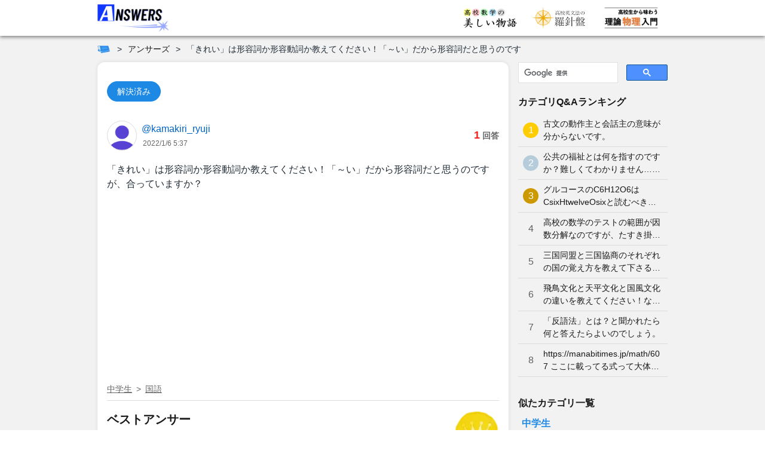

--- FILE ---
content_type: text/html; charset=utf-8
request_url: https://manabitimes.jp/qa/2517
body_size: 9902
content:
<!doctype html>
<html data-n-head-ssr prefix="og: http://ogp.me/ns#" lang="ja" data-n-head="%7B%22prefix%22:%7B%22ssr%22:%22og:%20http://ogp.me/ns#%22%7D,%22lang%22:%7B%22ssr%22:%22ja%22%7D%7D">
  <head >
    <script nomodule src="/polyfill/intersectionObserver.min.js"></script>
    <script nomodule src="/polyfill/sticky.min.js"></script>
    <title>「きれい」は形容詞か形容動詞か教えてください！「～い」だから形容詞だと思うのです | アンサーズ</title><meta data-n-head="ssr" charset="utf-8"><meta data-n-head="ssr" name="viewport" content="width=device-width, initial-scale=1, viewport-fit=cover"><meta data-n-head="ssr" data-hid="og:locale" property="og:locale" content="ja_JP"><meta data-n-head="ssr" data-hid="og:site_name" property="og:site_name" content="学びTimes"><meta data-n-head="ssr" data-hid="og:type" property="og:type" content="article"><meta data-n-head="ssr" data-hid="twitter:card" property="twitter:card" content="summary_large_image"><meta data-n-head="ssr" data-hid="referrer" name="referrer" content="no-referrer-when-downgrade"><meta data-n-head="ssr" name="robots" content="max-image-preview:large"><meta data-n-head="ssr" data-hid="mobile-web-app-capable" name="mobile-web-app-capable" content="yes"><meta data-n-head="ssr" data-hid="apple-mobile-web-app-title" name="apple-mobile-web-app-title" content="学びTimes"><meta data-n-head="ssr" data-hid="theme-color" name="theme-color" content="#42a5f5"><meta data-n-head="ssr" data-hid="og:url" property="og:url" content="https://manabitimes.jp/qa/2517"><meta data-n-head="ssr" data-hid="og:title" property="og:title" content="「きれい」は形容詞か形容動詞か教えてください！「～い」だから形容詞だと思うのです | アンサーズ"><meta data-n-head="ssr" data-hid="og:image" property="og:image" content="https://manabitimes.jp/img/ogp_qa.png"><meta data-n-head="ssr" data-hid="twitter:image" property="twitter:image" content="https://manabitimes.jp/img/ogp_qa.png"><meta data-n-head="ssr" data-hid="description" name="description" content="「きれい」は形容詞か形容動詞か教えてください！「～い」だから形容詞だと思うのですが、合っていますか？ 「きれい」は形容詞ではありません。形容動詞の語幹です。  形容詞は「かろ・..."><meta data-n-head="ssr" data-hid="og:description" property="og:description" content="「きれい」は形容詞か形容動詞か教えてください！「～い」だから形容詞だと思うのですが、合っていますか？ 「きれい」は形容詞ではありません。形容動詞の語幹です。  形容詞は「かろ・..."><link data-n-head="ssr" rel="icon" type="image/x-icon" href="/favicon.ico"><link data-n-head="ssr" rel="apple-touch-icon" sizes="180x180" href="/apple-touch-icon.png"><link data-n-head="ssr" rel="preconnect dns-prefetch" href="//res.cloudinary.com"><link data-n-head="ssr" rel="preconnect dns-prefetch" href="//partner.googleadservices.com"><link data-n-head="ssr" rel="preconnect dns-prefetch" href="//www.google-analytics.com"><link data-n-head="ssr" rel="preconnect dns-prefetch" href="//pagead2.googlesyndication.com"><link data-n-head="ssr" rel="preconnect dns-prefetch" href="//www.googletagmanager.com"><link data-n-head="ssr" rel="preconnect dns-prefetch" href="//polyfill.io"><link data-n-head="ssr" rel="preconnect dns-prefetch" href="//googleads.g.doubleclick.net"><link data-n-head="ssr" rel="preconnect dns-prefetch" href="//www.google.com"><link data-n-head="ssr" rel="preconnect dns-prefetch" href="//platform.twitter.com"><link data-n-head="ssr" rel="manifest" href="/_nuxt/manifest.78f588a5.json"><link data-n-head="ssr" rel="shortcut icon" href="/icon.png"><link data-n-head="ssr" data-hid="canonical" rel="canonical" href="https://manabitimes.jp/qa/2517"><script data-n-head="ssr" src="https://polyfill.io/v3/polyfill.min.js?features=es5%2Ces6%2CReflect"></script><script data-n-head="ssr" src="https://platform.twitter.com/widgets.js" async charset="utf-8"></script><script data-n-head="ssr" data-hid="ld-json-logo" type="application/ld+json">{
  "@context": "https://schema.org",
  "@type": "Organization",
  "name": "株式会社ベンド",
  "founder": "近藤 潔",
  "foundingDate": "2019-03-01",
  "description": "さまざまな科目の教材コンテンツを集約したポータルサイト「学びTimes」の運営を通じて「生涯学び続けられる環境を実現する」の実現を目指す",
  "url": "https://manabitimes.jp",
  "logo": "https://manabitimes.jp/img/logo_01.svg",
  "email": "info@thebend.jp",
  "numberOfEmployees": "30",
  "address": {
    "@type": "PostalAddress",
    "addressLocality": "千代田区麹町",
    "addressRegion": "東京都",
    "postalCode": "102-0083",
    "streetAddress": "5-3-23 日テレ四谷ビル4F",
    "addressCountry": "JP"
  }
}</script><script data-n-head="ssr" data-hid="gtm-script">if(!window._gtm_init){window._gtm_init=1;(function (w,n,d,m,e,p){w[d]=(w[d]==1||n[d]=='yes'||n[d]==1||n[m]==1||(w[e]&&w[e][p]&&w[e][p]()))?1:0})(window,navigator,'doNotTrack','msDoNotTrack','external','msTrackingProtectionEnabled');(function(w,d,s,l,x,y){w[x]={};w._gtm_inject=function(i){if(w.doNotTrack||w[x][i])return;w[x][i]=1;w[l]=w[l]||[];w[l].push({'gtm.start':new Date().getTime(),event:'gtm.js'});var f=d.getElementsByTagName(s)[0],j=d.createElement(s);j.async=true;j.src='https://www.googletagmanager.com/gtm.js?id='+i;f.parentNode.insertBefore(j,f);};w[y]('GTM-N7T7T8Q')})(window,document,'script','dataLayer','_gtm_ids','_gtm_inject')}</script><script data-n-head="ssr" src="https://www.googletagmanager.com/gtag/js?id=G-HWHF2GY5BV" async></script><script data-n-head="ssr" data-hid="adsbygoogle-script" async src="//pagead2.googlesyndication.com/pagead/js/adsbygoogle.js"></script><script data-n-head="ssr" data-hid="adsbygoogle">if (!window.__abg_called){ (window.adsbygoogle = window.adsbygoogle || []).push({
    google_ad_client: "ca-pub-7585777961305740",
    enable_page_level_ads: false,
    overlays: {bottom: false}
  }); window.__abg_called = true;}</script><script data-n-head="ssr" data-hid="Qa" type="application/ld+json">{
  "@context": "https://schema.org",
  "@type": "QAPage",
  "mainEntity": {
    "@type": "Question",
    "name": "「きれい」は形容詞か形容動詞か教えてください！「～い」だから形容詞だと思うのですが、合っていますか？",
    "text": "「きれい」は形容詞か形容動詞か教えてください！「～い」だから形容詞だと思うのですが、合っていますか？",
    "answerCount": 1,
    "dateCreated": "2022-01-06T14:37:57+09:00",
    "author": {
      "@type": "Person",
      "name": "@kamakiri_ryuji"
    },
    "acceptedAnswer": {
      "@type": "Answer",
      "text": "「きれい」は形容詞ではありません。形容動詞の語幹です。\r \r 形容詞は「かろ・かっ・く・う・い・い・けれ・○」のように活用できますが、「きれかろ・きれかっ・きれく・・・」のようには言わないため「きれい」は形容詞ではありません。形容詞かどうかを見分ける際は言い切る形が「い」で終わる用言で、形容詞の活用に当てはまるかどうかを確認しましょう。\r  「きれい」は次のように使われる場合は、形容動詞「きれいだ」の語幹です。\r ・君はきれいだ。\r 「きれいだ」は形容動詞「きれいだ」の終止形\r ・きれいな女性が歩いている。\r 「きれいな」は形容動詞「きれいだ」の連体形\r ・彼女はきれいだった。\r 「きれいだっ」は形容動詞「きれいだ」の連用形",
      "dateCreated": "2022-01-06T22:18:36+09:00",
      "url": "https://manabitimes.jp/qa/2517#answer1",
      "author": {
        "@type": "Person",
        "name": "@hiba_419"
      }
    }
  }
}</script><script data-n-head="ssr" data-hid="BreadcrumbList" type="application/ld+json">{
  "@context": "http://schema.org",
  "@type": "BreadcrumbList",
  "itemListElement": [
    {
      "@type": "ListItem",
      "position": 1,
      "name": "学びTimes",
      "item": "https://manabitimes.jp"
    },
    {
      "@type": "ListItem",
      "position": 2,
      "name": "アンサーズ",
      "item": "https://manabitimes.jp/qa"
    },
    {
      "@type": "ListItem",
      "position": 3,
      "name": "「きれい」は形容詞か形容動詞か教えてください！「～い」だから形容詞だと思うのです",
      "item": "https://manabitimes.jp/qa/2517"
    }
  ]
}</script><link rel="preload" href="/_nuxt/31bedd679928b54b0ba3.js" as="script"><link rel="preload" href="/_nuxt/f3ef10381700ff73e258.js" as="script"><link rel="preload" href="/_nuxt/3cc03715c75992594cbf.css" as="style"><link rel="preload" href="/_nuxt/7991c5e38d88df573c2e.js" as="script"><link rel="preload" href="/_nuxt/cdb8edda340583325b0b.css" as="style"><link rel="preload" href="/_nuxt/4a5be1461925efbd8d98.js" as="script"><link rel="preload" href="/_nuxt/9d5c1c3ca4ce5c6015cb.js" as="script"><link rel="stylesheet" href="/_nuxt/3cc03715c75992594cbf.css"><link rel="stylesheet" href="/_nuxt/cdb8edda340583325b0b.css">
  </head>
  <body >
    <noscript data-n-head="ssr" data-hid="gtm-noscript" data-pbody="true"><iframe src="https://www.googletagmanager.com/ns.html?id=GTM-N7T7T8Q&" height="0" width="0" style="display:none;visibility:hidden" title="gtm"></iframe></noscript><div data-server-rendered="true" id="__nuxt"><!----><div id="__layout"><div data-v-c2242dde data-v-2a8c4b92><div class="l-container" data-v-c2242dde data-v-2a8c4b92><div class="l-wrapper l-wrapper--has-background" data-v-c2242dde data-v-2a8c4b92><div class="a-sticky l-header" data-v-6304cb97 data-v-2a8c4b92><header class="o--header" data-v-a7fd34da data-v-2a8c4b92><div class="o--header__inner" data-v-a7fd34da><div class="flex align-center" data-v-a7fd34da><a href="/qa" class="o--header__logo nuxt-link-active" data-v-a7fd34da><img src="/_nuxt/img/ba292be.png" alt="アンサーズ" width="120" loading="auto" data-v-a7fd34da></a></div> <nav data-v-a7fd34da><ul class="o--header__right" data-v-a7fd34da><!----> <!----> <li class="o--header__list only-visible--from--tablet" data-v-a7fd34da><a href="/math" class="o--header__link" data-v-a7fd34da><img src="/_nuxt/img/80d72ca.png" alt="高校数学の美しい物語" width="90" loading="auto" data-v-a7fd34da></a></li> <li class="o--header__list only-visible--from--tablet" data-v-a7fd34da><a href="/english" class="o--header__link" data-v-a7fd34da><img src="/_nuxt/img/904e13f.png" alt="高校英文法の羅針盤" width="90" loading="auto" class="ml--8" data-v-a7fd34da></a></li> <li class="o--header__list only-visible--from--tablet" data-v-a7fd34da><a href="/physics" class="o--header__link" data-v-a7fd34da><img src="/_nuxt/img/e6581bf.png" alt="高校生から味わう理論物理入門" width="90" loading="auto" data-v-a7fd34da></a></li> <!----> <li class="o--header__list only-visible--until--tablet" data-v-a7fd34da><div class="a--hamburger" data-v-250bf3a7 data-v-a7fd34da><span class="a--hamburger__line" data-v-250bf3a7></span> <span class="a--hamburger__line" data-v-250bf3a7></span> <span class="a--hamburger__line" data-v-250bf3a7></span></div></li></ul></nav></div> <div class="o--header__menu" style="display:none;" data-v-a7fd34da data-v-a7fd34da><div class="a--header-menu" data-v-76efd0ce data-v-a7fd34da><!----> <nav class="mb-20 is-size-6" data-v-76efd0ce><div class="has-text-left a--title is-size-6 has-text-left mb-6 has-text-black has-text-weight-semibold" data-v-6e55f96d data-v-76efd0ce>アンサーズで質問しよう！</div> <ul class="is-size-5 ml-16" data-v-76efd0ce><li class="my-2" data-v-76efd0ce><a href="/mypage" data-v-76efd0ce>マイページ</a></li> <li class="my-2" data-v-76efd0ce><a href="/qa" data-v-76efd0ce>トップページ</a></li> <li class="my-2" data-v-76efd0ce><a href="/qa/post" data-v-76efd0ce>質問する</a></li> <li class="my-2" data-v-76efd0ce><a href="/qa/list" data-v-76efd0ce>質問の一覧</a></li> <li class="my-2" data-v-76efd0ce><a href="/qa/category" data-v-76efd0ce>カテゴリ</a></li></ul></nav> <div class="mb-12" data-v-76efd0ce><div class="has-text-left a--title is-size-6 has-text-left mb-8 has-text-black has-text-weight-semibold" data-v-6e55f96d data-v-76efd0ce>キーワードで記事や質問を検索</div> <div style="height:39px;margin-bottom:16px;" data-v-76efd0ce><div class="gcse-search"></div></div></div> <div data-v-76efd0ce><div class="has-text-left a--title has-text-center is-size-6 has-text-left mb-24 has-text-black has-text-weight-semibold" data-v-6e55f96d data-v-76efd0ce>ー すべての科目 ー</div> <div class="a--header-menu__subjects" data-v-76efd0ce><a href="/math" class="a--header-menu__subject" data-v-76efd0ce><div class="a--header-menu__subject__card" data-v-76efd0ce><span class="a--header-menu__subject__card__title" data-v-76efd0ce>数学</span> <img src="/_nuxt/img/80d72ca.png" alt="高校数学の美しい物語" width="100" loading="auto" data-v-76efd0ce></div> <p class="a--header-menu__subject__name" data-v-76efd0ce>高校数学の美しい物語</p></a><a href="/english" class="a--header-menu__subject" data-v-76efd0ce><div class="a--header-menu__subject__card" data-v-76efd0ce><span class="a--header-menu__subject__card__title" data-v-76efd0ce>英語</span> <img src="/_nuxt/img/904e13f.png" alt="高校英文法の羅針盤" width="100" loading="auto" data-v-76efd0ce></div> <p class="a--header-menu__subject__name" data-v-76efd0ce>高校英文法の羅針盤</p></a><a href="/physics" class="a--header-menu__subject" data-v-76efd0ce><div class="a--header-menu__subject__card" data-v-76efd0ce><span class="a--header-menu__subject__card__title" data-v-76efd0ce>物理</span> <img src="/_nuxt/img/e6581bf.png" alt="高校生から味わう理論物理入門" width="100" loading="auto" data-v-76efd0ce></div> <p class="a--header-menu__subject__name" data-v-76efd0ce>高校生から味わう理論物理入門</p></a><a href="/qa" class="a--header-menu__subject" data-v-76efd0ce><div class="a--header-menu__subject__card" data-v-76efd0ce><span class="a--header-menu__subject__card__title" data-v-76efd0ce>Q&amp;A</span> <img src="/_nuxt/img/ba292be.png" alt="アンサーズ" width="100" loading="auto" data-v-76efd0ce></div> <p class="a--header-menu__subject__name" data-v-76efd0ce>アンサーズ</p></a></div></div> <!----> <div class="a--header-menu__user mt-24" data-v-76efd0ce><div class="a--header-menu__user__icon" data-v-76efd0ce><div class="a--user-icon" data-v-01ff6de2 data-v-76efd0ce><div class="a--user-icon__image" style="background-image:url(https://res.cloudinary.com/bend/image/upload/f_auto,q_auto/v1612017129/qa/illust/thumbnail/default/1_q7fl9k.png);width:50px;height:50px;" data-v-01ff6de2></div></div> <p class="has-text-weight-bold ml-8" data-v-76efd0ce>ゲスト</p></div> <div class="a--header-menu__user__login" data-v-76efd0ce><a href="/login" data-v-76efd0ce>&gt; ログイン</a> <a href="/signup" class="ml-4" data-v-76efd0ce>&gt; 新規登録</a></div></div></div></div> <li class="o--header__list user-icon only-visible--from--wide" data-v-a7fd34da><a href="/mypage" class="o--header__link" data-v-a7fd34da><div class="a--user-icon" data-v-01ff6de2 data-v-a7fd34da><div class="a--user-icon__image" style="background-image:url(https://res.cloudinary.com/bend/image/upload/f_auto,q_auto/v1612017129/qa/illust/thumbnail/default/1_q7fl9k.png);width:40px;height:40px;" data-v-01ff6de2></div></div></a></li></header></div> <div class="l-content" data-v-c2242dde data-v-2a8c4b92><div class="l-content__breadcrumbs l-content__breadcrumbs--top" data-v-c2242dde data-v-2a8c4b92><nav data-v-2a2efc42 data-v-2a8c4b92><ol class="a-breadcrumbs" data-v-2a2efc42><li class="a-breadcrumbs__items" data-v-2a2efc42><a href="/" aria-label="ホーム" exact="exact" class="a-breadcrumbs__home" data-v-2a2efc42></a></li> <li class="a-breadcrumbs__items" data-v-2a2efc42><a href="/qa" exact="exact" data-v-2a2efc42>
        アンサーズ
      </a></li><li class="a-breadcrumbs__items" data-v-2a2efc42><span href="" exact="exact" data-v-2a2efc42>
        「きれい」は形容詞か形容動詞か教えてください！「～い」だから形容詞だと思うのです
      </span></li></ol></nav></div> <div class="t--default" data-v-4e45ec1c data-v-2a8c4b92><main class="t--default__main" data-v-4e45ec1c><article data-v-4e45ec1c><section class="contents-box mb-64" data-v-4e45ec1c><div class="o--qa-question-item-question"><div class="mb-32 a-qa-question-item-status mb-12"><span class="a--chip py-4 px-16 is-size-6" style="border:1px solid #1e88e5;background:#1e88e5;color:white;" data-v-a22da2ae>
    解決済み
  </span></div> <div class="a--qa-question-item-username mb-12" data-v-46c6a6af><div class="a--qa-question-item-username__user" data-v-46c6a6af><a href="/qa/user/kamakiri_ryuji" class="a--qa-question-item-username__link" data-v-46c6a6af><div class="a--user-icon" data-v-01ff6de2 data-v-46c6a6af><div class="a--user-icon__image" style="background-image:url(https://res.cloudinary.com/bend/image/upload/f_auto,q_auto/v1612017130/qa/illust/thumbnail/default/9_f9zuwp.png);width:50px;height:50px;" data-v-01ff6de2></div></div> <div class="a--qa-question-item-username__info" data-v-46c6a6af><p class="a--qa-question-item-username__username" data-v-46c6a6af>@kamakiri_ryuji</p> <div class="is-size-7 has-text-black-light ml-2 a--updated-at has-text-weight-medium mb-0" data-v-46c6a6af><span> 2022/1/6 14:37 </span></div></div></a> <!----></div> <div class="flex flex-1 justify-flex-end" data-v-46c6a6af><p class="a--qa-question-item-username__answer" data-v-46c6a6af><strong class="a--qa-question-item-username__answer__number" data-v-46c6a6af>1</strong>
      回答
    </p></div></div> <div><div class="a-qa-question-item-body mt-24" data-v-203e9de2><div data-v-203e9de2><div data-v-203e9de2><div class="qa-renderer mb-24" data-v-a3d4d73a data-v-203e9de2><h1 class="qa-renderer-paragraph" data-v-a3d4d73a><span data-v-a3d4d73a><span class="qa-renderer__text" data-v-a3d4d73a>「きれい」は形容詞か形容動詞か教えてください！「～い」だから形容詞だと思うのですが、合っていますか？</span></span></h1></div> <!----></div></div></div> <!----> <div class="a--ads-by-google mt-20 mb-20" data-v-6c663534><ins data-ad-client="ca-pub-7585777961305740" data-ad-slot="2210899942" data-ad-format="auto" data-ad-region="page-0.8600202815969629" data-analytics-uacct="UA-164768023-1" data-analytics-domain-name="manabitimes.jp" data-full-width-responsive="true" data-matched-content-rows-num="" data-matched-content-columns-num="" data-matched-content-ui-type="" class="adsbygoogle" style="display:block;" data-v-6c663534></ins></div> <div class="flex wrap"><div class="a--category-qa-breadcrumbs is-size-6" data-v-c26f31a2><ol class="a--category-qa-breadcrumbs__items mb-12" data-v-c26f31a2><li class="a--category-qa-breadcrumbs__item" data-v-c26f31a2><a href="/qa/category/junior-high" class="a--category-qa-breadcrumbs__item__link" data-v-c26f31a2>中学生</a></li><li class="a--category-qa-breadcrumbs__item" data-v-c26f31a2><a href="/qa/category/junior-high/japanese" class="a--category-qa-breadcrumbs__item__link" data-v-c26f31a2>国語</a></li></ol></div></div> <!----></div> <div class="mb-16 a--divider mb-0 has-background-gray" style="height:1px;"></div> <div class="o--qa-question-item-answer" data-v-64fe804c><div class="a-qa-question-item-heading bestAnswer" data-v-06f08430 data-v-64fe804c><div class="flex justify-start align-center" data-v-06f08430><!----> <h2 class="has-text-left a--title is-size-4 has-text-left mb-0 has-text-black has-text-weight-semibold" data-v-6e55f96d data-v-06f08430>ベストアンサー</h2></div> <div data-v-06f08430><img src="https://res.cloudinary.com/bend/image/upload/f_auto,q_50,w_80/v1608343659/manabitimes/illust/medal_udx9ah.png" width="75" alt="ベストアンサー" data-v-06f08430></div></div> <div class="a--qa-question-item-username" data-v-46c6a6af data-v-64fe804c><div class="a--qa-question-item-username__user" data-v-46c6a6af><a href="/qa/user/hiba_419" class="a--qa-question-item-username__link" data-v-46c6a6af><div class="a--user-icon" data-v-01ff6de2 data-v-46c6a6af><div class="a--user-icon__image" style="background-image:url(https://res.cloudinary.com/bend/image/upload/f_auto,q_auto/v1612017130/qa/illust/thumbnail/default/6_bmqtbm.png);width:50px;height:50px;" data-v-01ff6de2></div></div> <div class="a--qa-question-item-username__info" data-v-46c6a6af><p class="a--qa-question-item-username__username" data-v-46c6a6af>@hiba_419</p> <div class="is-size-7 has-text-black-light ml-2 a--updated-at has-text-weight-medium mb-0" data-v-46c6a6af><span> 2022/1/6 22:18 </span></div></div></a> <!----></div> <!----></div> <div class="a--ads-by-google mt-20 mb-20" data-v-6c663534 data-v-64fe804c><ins data-ad-client="ca-pub-7585777961305740" data-ad-slot="2210899942" data-ad-format="auto" data-ad-region="page-0.19364084331363052" data-analytics-uacct="UA-164768023-1" data-analytics-domain-name="manabitimes.jp" data-full-width-responsive="true" data-matched-content-rows-num="" data-matched-content-columns-num="" data-matched-content-ui-type="" class="adsbygoogle" style="display:block;" data-v-6c663534></ins></div> <div data-v-64fe804c><div class="a-qa-question-item-body mt-24" data-v-203e9de2 data-v-64fe804c><div data-v-203e9de2><div data-v-203e9de2><div class="qa-renderer mb-24" data-v-a3d4d73a data-v-203e9de2><h2 class="qa-renderer-paragraph" data-v-a3d4d73a><span data-v-a3d4d73a><span class="qa-renderer__text" data-v-a3d4d73a>「きれい」は形容詞ではありません。形容動詞の語幹です。</span></span></h2><p class="qa-renderer-paragraph" data-v-a3d4d73a><span data-v-a3d4d73a><span class="qa-renderer__text" data-v-a3d4d73a></span></span></p><p class="qa-renderer-paragraph" data-v-a3d4d73a><span data-v-a3d4d73a><span class="qa-renderer__text" data-v-a3d4d73a>形容詞は「かろ・かっ・く・う・い・い・けれ・○」のように活用できますが、「きれかろ・きれかっ・きれく・・・」のようには言わないため「きれい」は形容詞ではありません。形容詞かどうかを見分ける際は言い切る形が「い」で終わる用言で、形容詞の活用に当てはまるかどうかを確認しましょう。</span></span></p><p class="qa-renderer-paragraph" data-v-a3d4d73a><span data-v-a3d4d73a><br class="qa-renderer-break" data-v-a3d4d73a></span></p><p class="qa-renderer-paragraph" data-v-a3d4d73a><span data-v-a3d4d73a><span class="qa-renderer__text" data-v-a3d4d73a>「きれい」は次のように使われる場合は、形容動詞「きれいだ」の語幹です。</span></span></p><p class="qa-renderer-paragraph" data-v-a3d4d73a><span data-v-a3d4d73a><span class="qa-renderer__text" data-v-a3d4d73a>・君はきれいだ。</span></span></p><p class="qa-renderer-paragraph" data-v-a3d4d73a><span data-v-a3d4d73a><span class="qa-renderer__text" data-v-a3d4d73a>「きれいだ」は形容動詞「きれいだ」の終止形</span></span></p><p class="qa-renderer-paragraph" data-v-a3d4d73a><span data-v-a3d4d73a><span class="qa-renderer__text" data-v-a3d4d73a>・きれいな女性が歩いている。</span></span></p><p class="qa-renderer-paragraph" data-v-a3d4d73a><span data-v-a3d4d73a><span class="qa-renderer__text" data-v-a3d4d73a>「きれいな」は形容動詞「きれいだ」の連体形</span></span></p><p class="qa-renderer-paragraph" data-v-a3d4d73a><span data-v-a3d4d73a><span class="qa-renderer__text" data-v-a3d4d73a>・彼女はきれいだった。</span></span></p><p class="qa-renderer-paragraph" data-v-a3d4d73a><span data-v-a3d4d73a><span class="qa-renderer__text" data-v-a3d4d73a>「きれいだっ」は形容動詞「きれいだ」の連用形</span></span></p></div> <!----></div></div></div> <!----> <div class="a--qa-answer-item-bottom" data-v-06bb8828 data-v-64fe804c><div data-v-06bb8828><!----></div> <!----> <!----> <!----> <!----> <!----></div></div> <div class="flex wrap mb-16" data-v-64fe804c><!----></div> <div class="a--divider mb-0 has-background-gray" style="height:1px;" data-v-64fe804c></div> <div class="o--qa-question-item-answer__reply" data-v-64fe804c><div class="o--qa-question-item-answer__reply__left" data-v-64fe804c></div> <div class="o--qa-question-item-answer__reply__main" data-v-64fe804c> <!----></div></div></div> <div class="o-qa-question-item-thank-comment"><div class="mb--16 a-qa-question-item-heading" data-v-06f08430><div class="flex justify-start align-center" data-v-06f08430><div class="mr-12" data-v-06f08430><img src="https://res.cloudinary.com/bend/image/upload/c_scale,f_auto,q_auto,w_50/v1608343307/manabitimes/illust/sakura_hanabira_sor9wt.png" width="40" alt="質問者からのお礼コメント" data-v-06f08430></div> <h2 class="has-text-left a--title is-size-4 has-text-left mb-0 has-text-black has-text-weight-semibold" data-v-6e55f96d data-v-06f08430>質問者からのお礼コメント</h2></div> <!----></div> <div class="a-qa-question-item-body mt-24" data-v-203e9de2><div data-v-203e9de2><div data-v-203e9de2><div class="qa-renderer mb-24" data-v-a3d4d73a data-v-203e9de2><h2 class="qa-renderer-paragraph" data-v-a3d4d73a><span data-v-a3d4d73a><span class="qa-renderer__text" data-v-a3d4d73a>ありがとうございます！</span></span></h2></div> <!----></div></div></div> <div class="is-size-6 has-text-black-light a--updated-at has-text-weight-medium mb-12"><span>  </span></div> <div class="mb-16 a--divider mb-0 has-background-gray" style="height:1px;"></div></div></div> <!----> <div class="o--qa-question-item-share" data-v-a23aad84><div class="o--qa-question-item-share__main" data-v-a23aad84><h3 class="has-text-left a--title o--qa-question-item-share__label is-size-6 has-text-left mb-0 has-text-black has-text-weight-semibold" data-v-6e55f96d data-v-a23aad84>
      シェアしよう！
    </h3> <div class="o-sns-button o--qa-question-item-share__button flex justify-center" data-v-540ff350 data-v-a23aad84><ul class="o-sns-button__list" data-v-540ff350><li data-v-540ff350><a href="https://twitter.com/intent/tweet?url=https://manabitimes.jp/qa/2517&amp;text=%E3%80%8C%E3%81%8D%E3%82%8C%E3%81%84%E3%80%8D%E3%81%AF%E5%BD%A2%E5%AE%B9%E8%A9%9E%E3%81%8B%E5%BD%A2%E5%AE%B9%E5%8B%95%E8%A9%9E%E3%81%8B%E6%95%99%E3%81%88%E3%81%A6%E3%81%8F%E3%81%A0%E3%81%95%E3%81%84%EF%BC%81%E3%80%8C%EF%BD%9E%E3%81%84%E3%80%8D%E3%81%A0%E3%81%8B%E3%82%89%E5%BD%A2%E5%AE%B9%E8%A9%9E%E3%81%A0%E3%81%A8%E6%80%9D%E3%81%86%E3%81%AE%E3%81%A7%E3%81%99%E3%81%8C%E3%80%81%E5%90%88%E3%81%A3%E3%81%A6%E3%81%84%E3%81%BE%E3%81%99%E3%81%8B%EF%BC%9F&amp;related=" target="_blank" rel="nofollow noopener" aria-label="twitter" data-v-540ff350><svg aria-hidden="true" focusable="false" data-prefix="fab" data-icon="twitter" role="img" xmlns="http://www.w3.org/2000/svg" viewBox="0 0 512 512" class="svg-inline--fa fa-twitter fa-w-16 fa-fw twitter is-size-4" data-v-540ff350 data-v-540ff350><path fill="currentColor" d="M459.37 151.716c.325 4.548.325 9.097.325 13.645 0 138.72-105.583 298.558-298.558 298.558-59.452 0-114.68-17.219-161.137-47.106 8.447.974 16.568 1.299 25.34 1.299 49.055 0 94.213-16.568 130.274-44.832-46.132-.975-84.792-31.188-98.112-72.772 6.498.974 12.995 1.624 19.818 1.624 9.421 0 18.843-1.3 27.614-3.573-48.081-9.747-84.143-51.98-84.143-102.985v-1.299c13.969 7.797 30.214 12.67 47.431 13.319-28.264-18.843-46.781-51.005-46.781-87.391 0-19.492 5.197-37.36 14.294-52.954 51.655 63.675 129.3 105.258 216.365 109.807-1.624-7.797-2.599-15.918-2.599-24.04 0-57.828 46.782-104.934 104.934-104.934 30.213 0 57.502 12.67 76.67 33.137 23.715-4.548 46.456-13.32 66.599-25.34-7.798 24.366-24.366 44.833-46.132 57.827 21.117-2.273 41.584-8.122 60.426-16.243-14.292 20.791-32.161 39.308-52.628 54.253z" data-v-540ff350 data-v-540ff350></path></svg></a></li><li data-v-540ff350><a href="http://www.facebook.com/share.php?u=https://manabitimes.jp/qa/2517" target="_blank" rel="nofollow noopener" aria-label="facebook" data-v-540ff350><svg aria-hidden="true" focusable="false" data-prefix="fab" data-icon="facebook" role="img" xmlns="http://www.w3.org/2000/svg" viewBox="0 0 512 512" class="svg-inline--fa fa-facebook fa-w-16 fa-fw facebook is-size-4" data-v-540ff350 data-v-540ff350><path fill="currentColor" d="M504 256C504 119 393 8 256 8S8 119 8 256c0 123.78 90.69 226.38 209.25 245V327.69h-63V256h63v-54.64c0-62.15 37-96.48 93.67-96.48 27.14 0 55.52 4.84 55.52 4.84v61h-31.28c-30.8 0-40.41 19.12-40.41 38.73V256h68.78l-11 71.69h-57.78V501C413.31 482.38 504 379.78 504 256z" data-v-540ff350 data-v-540ff350></path></svg></a></li><li data-v-540ff350><a href="https://social-plugins.line.me/lineit/share?url=https://manabitimes.jp/qa/2517" target="_blank" rel="nofollow noopener" aria-label="line" data-v-540ff350><svg aria-hidden="true" focusable="false" data-prefix="fab" data-icon="line" role="img" xmlns="http://www.w3.org/2000/svg" viewBox="0 0 448 512" class="svg-inline--fa fa-line fa-w-14 fa-fw line is-size-4" data-v-540ff350 data-v-540ff350><path fill="currentColor" d="M272.1 204.2v71.1c0 1.8-1.4 3.2-3.2 3.2h-11.4c-1.1 0-2.1-.6-2.6-1.3l-32.6-44v42.2c0 1.8-1.4 3.2-3.2 3.2h-11.4c-1.8 0-3.2-1.4-3.2-3.2v-71.1c0-1.8 1.4-3.2 3.2-3.2H219c1 0 2.1.5 2.6 1.4l32.6 44v-42.2c0-1.8 1.4-3.2 3.2-3.2h11.4c1.8-.1 3.3 1.4 3.3 3.1zm-82-3.2h-11.4c-1.8 0-3.2 1.4-3.2 3.2v71.1c0 1.8 1.4 3.2 3.2 3.2h11.4c1.8 0 3.2-1.4 3.2-3.2v-71.1c0-1.7-1.4-3.2-3.2-3.2zm-27.5 59.6h-31.1v-56.4c0-1.8-1.4-3.2-3.2-3.2h-11.4c-1.8 0-3.2 1.4-3.2 3.2v71.1c0 .9.3 1.6.9 2.2.6.5 1.3.9 2.2.9h45.7c1.8 0 3.2-1.4 3.2-3.2v-11.4c0-1.7-1.4-3.2-3.1-3.2zM332.1 201h-45.7c-1.7 0-3.2 1.4-3.2 3.2v71.1c0 1.7 1.4 3.2 3.2 3.2h45.7c1.8 0 3.2-1.4 3.2-3.2v-11.4c0-1.8-1.4-3.2-3.2-3.2H301v-12h31.1c1.8 0 3.2-1.4 3.2-3.2V234c0-1.8-1.4-3.2-3.2-3.2H301v-12h31.1c1.8 0 3.2-1.4 3.2-3.2v-11.4c-.1-1.7-1.5-3.2-3.2-3.2zM448 113.7V399c-.1 44.8-36.8 81.1-81.7 81H81c-44.8-.1-81.1-36.9-81-81.7V113c.1-44.8 36.9-81.1 81.7-81H367c44.8.1 81.1 36.8 81 81.7zm-61.6 122.6c0-73-73.2-132.4-163.1-132.4-89.9 0-163.1 59.4-163.1 132.4 0 65.4 58 120.2 136.4 130.6 19.1 4.1 16.9 11.1 12.6 36.8-.7 4.1-3.3 16.1 14.1 8.8 17.4-7.3 93.9-55.3 128.2-94.7 23.6-26 34.9-52.3 34.9-81.5z" data-v-540ff350 data-v-540ff350></path></svg></a></li></ul></div> <div data-v-a23aad84></div></div></div></section> <section class="contents-box mb-64" data-v-4e45ec1c><h2 class="has-text-left a--title is-size-4 has-text-left mb-24 has-text-black has-text-weight-semibold" data-v-6e55f96d>そのほかの回答（0件）</h2>  <!----></section></article> <!----></main> <aside class="t--default__sidemenu" data-v-4e45ec1c><div class="a-sticky sticky" data-v-6304cb97 data-v-4e45ec1c><div data-v-4e45ec1c><div style="height:39px;margin-bottom:16px;"><div class="gcse-search"></div></div> <!----> <!----> <!----></div> </div></aside> <aside class="t--default__aside" data-v-4e45ec1c><div data-v-4e45ec1c><div style="height:39px;margin-bottom:16px;"><div class="gcse-search"></div></div> <!----> <!----> <!----> <!----> <!----> <div class="o-qa-search-box mt-24" data-v-f341e586><div class="o-qa-search-box__wrapper" data-v-f341e586><div class="has-text-left a--title ml-4 is-size-4 has-text-left mb-12 has-text-black has-text-weight-semibold" data-v-6e55f96d data-v-f341e586>
      記事<span class="is-size-5 mx-2" data-v-6e55f96d data-v-f341e586>や</span>質問<span class="is-size-5 mx-2" data-v-6e55f96d data-v-f341e586>を</span>自由に検索
    </div> <div class="mb-16 mx-auto a--qa-form-input mb-0" data-v-8e0734a0 data-v-f341e586><!---->  <div class="a--qa-form-input__control flex align-center" data-v-8e0734a0><input name="keyword" placeholder="キーワードを入力" type="text" value="" class="a--qa-form-input__input is-size-5 py-12 round search" data-v-8e0734a0> <svg aria-hidden="true" focusable="false" data-prefix="fas" data-icon="search" role="img" xmlns="http://www.w3.org/2000/svg" viewBox="0 0 512 512" class="a--qa-form-input__icon svg-inline--fa fa-search fa-w-16" data-v-8e0734a0 data-v-8e0734a0><path fill="currentColor" d="M505 442.7L405.3 343c-4.5-4.5-10.6-7-17-7H372c27.6-35.3 44-79.7 44-128C416 93.1 322.9 0 208 0S0 93.1 0 208s93.1 208 208 208c48.3 0 92.7-16.4 128-44v16.3c0 6.4 2.5 12.5 7 17l99.7 99.7c9.4 9.4 24.6 9.4 33.9 0l28.3-28.3c9.4-9.4 9.4-24.6.1-34zM208 336c-70.7 0-128-57.2-128-128 0-70.7 57.2-128 128-128 70.7 0 128 57.2 128 128 0 70.7-57.2 128-128 128z" data-v-8e0734a0 data-v-8e0734a0></path></svg></div> <!----> <!----></div></div></div></div> </aside></div> <div class="l-content__breadcrumbs l-content__breadcrumbs--bottom" data-v-c2242dde data-v-2a8c4b92><nav data-v-2a2efc42 data-v-2a8c4b92><ol class="a-breadcrumbs" data-v-2a2efc42><li class="a-breadcrumbs__items" data-v-2a2efc42><a href="/" aria-label="ホーム" exact="exact" class="a-breadcrumbs__home" data-v-2a2efc42></a></li> <li class="a-breadcrumbs__items" data-v-2a2efc42><a href="/qa" exact="exact" data-v-2a2efc42>
        アンサーズ
      </a></li><li class="a-breadcrumbs__items" data-v-2a2efc42><span href="" exact="exact" data-v-2a2efc42>
        「きれい」は形容詞か形容動詞か教えてください！「～い」だから形容詞だと思うのです
      </span></li></ol></nav></div></div> <footer class="o--footer" data-v-74636718 data-v-2a8c4b92><div class="o--footer__main" data-v-74636718><div class="o--footer__inner" data-v-74636718><div class="o--footer__top" data-v-74636718><a href="/" exact class="o--footer__top__logo" data-v-74636718><img src="/_nuxt/img/fe67731.svg" alt="学びTimes" width="100%" loading="auto" data-v-74636718></a></div> <div class="o--footer__items" data-v-74636718><div class="o--footer__group" data-v-74636718><p class="o--footer__group__title" data-v-74636718>
            高校数学の美しい物語
          </p> <ul class="o--footer__group__items" data-v-74636718><li class="o--footer__group__item" data-v-74636718><a href="/math/1445" class="o--footer__group__link" data-v-74636718>基本的な記事</a></li><li class="o--footer__group__item" data-v-74636718><a href="/math/1441" class="o--footer__group__link" data-v-74636718>入試対策の記事</a></li><li class="o--footer__group__item" data-v-74636718><a href="/math/1439" class="o--footer__group__link" data-v-74636718>最難関大学受験対策の記事</a></li><li class="o--footer__group__item" data-v-74636718><a href="/math/1440" class="o--footer__group__link" data-v-74636718>数学オリンピック対策の記事</a></li><li class="o--footer__group__item" data-v-74636718><a href="/math/1446" class="o--footer__group__link" data-v-74636718>マニアックな記事</a></li><li class="o--footer__group__item" data-v-74636718><a href="/math/1447" class="o--footer__group__link" data-v-74636718>大学数学レベルの記事</a></li><li class="o--footer__group__item" data-v-74636718><a href="/math/1449" class="o--footer__group__link" data-v-74636718>大学数学レベルの記事その2</a></li></ul></div><div class="o--footer__group no-title" data-v-74636718><p class="o--footer__group__no-title" data-v-74636718></p> <ul class="o--footer__group__items" data-v-74636718><li class="o--footer__group__item" data-v-74636718><a href="/math/1729" class="o--footer__group__link" data-v-74636718>難問・良問</a></li><li class="o--footer__group__item" data-v-74636718><a href="/math/1699" class="o--footer__group__link" data-v-74636718>平面図形</a></li><li class="o--footer__group__item" data-v-74636718><a href="/math/1704" class="o--footer__group__link" data-v-74636718>三角比・三角関数</a></li><li class="o--footer__group__item" data-v-74636718><a href="/math/1711" class="o--footer__group__link" data-v-74636718>整数</a></li><li class="o--footer__group__item" data-v-74636718><a href="/math/1707" class="o--footer__group__link" data-v-74636718>極限</a></li><li class="o--footer__group__item" data-v-74636718><a href="/math/1708" class="o--footer__group__link" data-v-74636718>積分</a></li><li class="o--footer__group__item" data-v-74636718><a href="/math/1706" class="o--footer__group__link" data-v-74636718>二次曲線</a></li></ul></div><div class="o--footer__group" data-v-74636718><p class="o--footer__group__title" data-v-74636718>
            高校生から味わう理論物理入門
          </p> <ul class="o--footer__group__items" data-v-74636718><li class="o--footer__group__item" data-v-74636718><a href="/tag/108" class="o--footer__group__link" data-v-74636718>力学</a></li><li class="o--footer__group__item" data-v-74636718><a href="/tag/106" class="o--footer__group__link" data-v-74636718>波動</a></li><li class="o--footer__group__item" data-v-74636718><a href="/tag/109" class="o--footer__group__link" data-v-74636718>熱力学</a></li><li class="o--footer__group__item" data-v-74636718><a href="/tag/110" class="o--footer__group__link" data-v-74636718>電磁気学</a></li><li class="o--footer__group__item" data-v-74636718><a href="/tag/113" class="o--footer__group__link" data-v-74636718>原子</a></li><li class="o--footer__group__item" data-v-74636718><a href="/tag/103" class="o--footer__group__link" data-v-74636718>相対性理論</a></li><li class="o--footer__group__item" data-v-74636718><a href="/tag/112" class="o--footer__group__link" data-v-74636718>高校と大学の架け橋</a></li></ul></div><div class="o--footer__group" data-v-74636718><p class="o--footer__group__title" data-v-74636718>
            高校英文法の羅針盤
          </p> <ul class="o--footer__group__items" data-v-74636718><li class="o--footer__group__item" data-v-74636718><a href="/tag/121" class="o--footer__group__link" data-v-74636718>文法</a></li><li class="o--footer__group__item" data-v-74636718><a href="/tag/147" class="o--footer__group__link" data-v-74636718>表現</a></li><li class="o--footer__group__item" data-v-74636718><a href="/tag/123" class="o--footer__group__link" data-v-74636718>文型と動詞</a></li><li class="o--footer__group__item" data-v-74636718><a href="/tag/124" class="o--footer__group__link" data-v-74636718>時制</a></li><li class="o--footer__group__item" data-v-74636718><a href="/tag/130" class="o--footer__group__link" data-v-74636718>分詞</a></li></ul></div><div class="o--footer__group" data-v-74636718><p class="o--footer__group__title" data-v-74636718>
            Q&amp;A掲示板 アンサーズ
          </p> <ul class="o--footer__group__items" data-v-74636718><li class="o--footer__group__item" data-v-74636718><a href="/qa" class="o--footer__group__link" data-v-74636718>トップ</a></li><li class="o--footer__group__item" data-v-74636718><a href="/qa/category" class="o--footer__group__link" data-v-74636718>質問のカテゴリ</a></li><li class="o--footer__group__item" data-v-74636718><a href="/qa/list" class="o--footer__group__link" data-v-74636718>質問の一覧</a></li><li class="o--footer__group__item" data-v-74636718><a href="/qa/post" class="o--footer__group__link" data-v-74636718>質問する</a></li></ul></div></div> <div class="o--footer__company" data-v-74636718><p class="o--footer__group__title" data-v-74636718>運営者情報</p> <ul class="o--footer__group__items" data-v-74636718><li class="o--footer__group__item" data-v-74636718><a href="/company" class="o--footer__group__link" data-v-74636718>会社概要</a></li><li class="o--footer__group__item" data-v-74636718><a href="/supervisors" class="o--footer__group__link" data-v-74636718>編集者</a></li><li class="o--footer__group__item" data-v-74636718><a href="/rules" class="o--footer__group__link" data-v-74636718>利用規約</a></li><li class="o--footer__group__item" data-v-74636718><a href="/policy" class="o--footer__group__link" data-v-74636718>プライバシーポリシー</a></li><li class="o--footer__group__item" data-v-74636718><a href="/security-policy" class="o--footer__group__link" data-v-74636718>情報セキュリティ基本方針</a></li><li class="o--footer__group__item" data-v-74636718><a href="/agreement" class="o--footer__group__link" data-v-74636718>広告掲載基準</a></li><li class="o--footer__group__item" data-v-74636718><a href="/prerequisites" class="o--footer__group__link" data-v-74636718>推奨動作環境</a></li><li class="o--footer__group__item" data-v-74636718><a href="/contact" class="o--footer__group__link" data-v-74636718>お問い合わせ</a></li> <li class="o--footer__group__item" data-v-74636718><a href="/language" class="o--footer__group__link" data-v-74636718>言語ナビ</a></li></ul></div></div></div> <div class="o--footer__bottom" data-v-74636718><img src="/_nuxt/img/89cff9a.png" alt="学研ホールディングス" width="200" loading="auto" data-v-74636718> <p class="o--footer__bottom__copyright" data-v-74636718>Copyright (C) Bend Co., Ltd.</p></div></footer> <!----></div></div></div></div></div><script>window.__NUXT__=(function(a,b,c,d,e,f,g,h,i,j,k,l,m){h[0]=[{id:51,name_j:"中学生",name_e:"junior-high",path:"\u002Fjunior-high"},i];i.id=52;i.name_j="国語";i.name_e="japanese";i.path="\u002Fjunior-high\u002Fjapanese";m[0]={title:"アンサーズ",path:"\u002Fqa"};m[1]={title:g,path:e};return {layout:"default",data:[{pageName:g,question:{title:d,body:d,supplement:a,images:[],q_categories:h,posted_at:"2022-01-06T14:37:57+09:00",user:{id:j,username:k,thumbnail:a},likes_count:c,q_question_status:3,duplicated_question_id:a,answers:[{id:2337,body:"「きれい」は形容詞ではありません。形容動詞の語幹です。\r\n\r\n形容詞は「かろ・かっ・く・う・い・い・けれ・○」のように活用できますが、「きれかろ・きれかっ・きれく・・・」のようには言わないため「きれい」は形容詞ではありません。形容詞かどうかを見分ける際は言い切る形が「い」で終わる用言で、形容詞の活用に当てはまるかどうかを確認しましょう。\r\n\n「きれい」は次のように使われる場合は、形容動詞「きれいだ」の語幹です。\r\n・君はきれいだ。\r\n「きれいだ」は形容動詞「きれいだ」の終止形\r\n・きれいな女性が歩いている。\r\n「きれいな」は形容動詞「きれいだ」の連体形\r\n・彼女はきれいだった。\r\n「きれいだっ」は形容動詞「きれいだ」の連用形",supplement:a,images:[],is_best:b,user:{id:538,username:"hiba_419",thumbnail:a},likes_count:c,like:l,posted_at:"2022-01-06T22:18:36+09:00",replies:[{id:1213,body:"ありがとうございます！",supplement:a,images:[],is_thank_reply:b,user:{id:j,username:k,thumbnail:a},likes_count:c,posted_at:"2022-01-11T03:08:51+09:00"}]}]},questionsRelated:[],articles:[]}],fetch:[],error:a,state:{BreadcrumbStore:{breadcrumbs:m,_breadcrumbs:m},CategoryStore:{affinityCategory:a,category:{},qaCategoryBreadcrumbs:h},GlobalConfigStore:{isInitial:b,transitionState:c},HistoryStore:{histories:{article:[],question:[{id:2517,categories:[i],title:d,thumbnail:a,datetime:1768989703665,path:e}]}},LayoutStore:{hasBackground:b},QaSidemenuStore:{userList:[],_userList:[],questionListTotal:[],_questionListTotal:[],questionListCategory:[],_questionListCategory:[],categoryList:[],_categoryList:[]},QaSignupStore:{username:f,email:f,password:f},auth:{user:a,loggedIn:l,strategy:"local"}},serverRendered:b,routePath:e}}(null,true,0,"「きれい」は形容詞か形容動詞か教えてください！「～い」だから形容詞だと思うのですが、合っていますか？","\u002Fqa\u002F2517","","「きれい」は形容詞か形容動詞か教えてください！「～い」だから形容詞だと思うのです",Array(1),{},528,"kamakiri_ryuji",false,Array(2)));</script><script src="/_nuxt/31bedd679928b54b0ba3.js" defer></script><script src="/_nuxt/9d5c1c3ca4ce5c6015cb.js" defer></script><script src="/_nuxt/f3ef10381700ff73e258.js" defer></script><script src="/_nuxt/7991c5e38d88df573c2e.js" defer></script><script src="/_nuxt/4a5be1461925efbd8d98.js" defer></script>
  </body>
</html>


--- FILE ---
content_type: text/html; charset=utf-8
request_url: https://www.google.com/recaptcha/api2/aframe
body_size: 112
content:
<!DOCTYPE HTML><html><head><meta http-equiv="content-type" content="text/html; charset=UTF-8"></head><body><script nonce="Pkf40781EWxcntmGdQgHRg">/** Anti-fraud and anti-abuse applications only. See google.com/recaptcha */ try{var clients={'sodar':'https://pagead2.googlesyndication.com/pagead/sodar?'};window.addEventListener("message",function(a){try{if(a.source===window.parent){var b=JSON.parse(a.data);var c=clients[b['id']];if(c){var d=document.createElement('img');d.src=c+b['params']+'&rc='+(localStorage.getItem("rc::a")?sessionStorage.getItem("rc::b"):"");window.document.body.appendChild(d);sessionStorage.setItem("rc::e",parseInt(sessionStorage.getItem("rc::e")||0)+1);localStorage.setItem("rc::h",'1768989707719');}}}catch(b){}});window.parent.postMessage("_grecaptcha_ready", "*");}catch(b){}</script></body></html>

--- FILE ---
content_type: application/javascript; charset=UTF-8
request_url: https://manabitimes.jp/_nuxt/b0b64598f48c70e1573e.js
body_size: 2541
content:
(window.webpackJsonp=window.webpackJsonp||[]).push([[33],{598:function(t,e,r){"use strict";r.r(e);r(27),r(22),r(23);var n=r(7),o=r(11),c=(r(16),r(10),r(58),r(59)),l=(r(9),r(49),r(20)),h=r(24),y=r(6),d=r(14),m=r(17),f=r(18),_=r(1);function O(object,t){var e=Object.keys(object);if(Object.getOwnPropertySymbols){var r=Object.getOwnPropertySymbols(object);t&&(r=r.filter((function(t){return Object.getOwnPropertyDescriptor(object,t).enumerable}))),e.push.apply(e,r)}return e}function v(t){for(var i=1;i<arguments.length;i++){var source=null!=arguments[i]?arguments[i]:{};i%2?O(Object(source),!0).forEach((function(e){Object(o.a)(t,e,source[e])})):Object.getOwnPropertyDescriptors?Object.defineProperties(t,Object.getOwnPropertyDescriptors(source)):O(Object(source)).forEach((function(e){Object.defineProperty(t,e,Object.getOwnPropertyDescriptor(source,e))}))}return t}var j=["all","open","","resolved"],x={all:[d.a.Open,d.a.Resolved],open:[d.a.Open],resolved:[d.a.Resolved]},w={all:"質問一覧",open:"質問一覧（回答受付中）",resolved:"質問一覧（解決済み）"},K=[{id:0,name:"全て"},{id:1,name:"回答受付中"},{id:3,name:"解決済み"}],C=_.a.extend({name:"QaCategoryChild",components:{AButton:h.d,ATab:h.D,ATitle:h.G,OQaQuestionTable:h.eb,TDefault:h.tb},asyncData:function(t){return Object(l.a)(regeneratorRuntime.mark((function e(){var r,n,o,l,h,_,O,K,C,P,$,k,D,I,R,M,N,Q;return regeneratorRuntime.wrap((function(e){for(;;)switch(e.prev=e.next){case 0:if(r=t.store,n=t.route,o=t.redirect,l=t.error,h=function(){var t=arguments.length>0&&void 0!==arguments[0]?arguments[0]:"/qa";return o(t),{}},e.prev=2,!n.query.status){e.next=7;break}if(_=Number(n.query.status),![d.a.Open,d.a.Resolved].every((function(t){return t!==_}))){e.next=7;break}return e.abrupt("return",h());case 7:return O=Number(n.query.status)||0,C=x[K=j[O]],e.next=12,Promise.all([Object(m.m)({param:{q_category_path:"".concat(n.params.parent_category,",").concat(n.params.child_category)}}),Object(m.m)({param:{q_category_path:n.params.parent_category}}),Object(m.t)({query:{q_question_status_ids:C,q_category_path:"".concat(n.params.parent_category,",").concat(n.params.child_category),num:60,deep:!0}}),Object(m.o)({param:{q_category_path:"".concat(n.params.parent_category,",").concat(n.params.child_category)}})]);case 12:return P=e.sent,$=Object(c.a)(P,4),k=$[0],D=$[1],I=$[2],R=$[3],M="".concat(k.name_j,"の").concat(w[K]),Object(f.updateBreadcrumbs)([{title:y.f,path:"/qa"},{title:"質問カテゴリ一覧",path:"/qa/category"},{title:D.name_j,path:"/qa/category/".concat(D.name_e)},{title:M,path:n.fullPath}],r),Object(f.updateQaCategory)([[v({},D,{path:"/qa/category/".concat(D.name_e)}),v({},k,{path:n.fullPath})]],r),Q={all:!0,open:!0,resolved:!0},(N={all:[],open:[],resolved:[]})[K]=I.data,Q[K]=I.has_more,e.abrupt("return",{tabIndex:O,pageName:M,qCategory:k,qCategoryParent:D,questions:N,hasMore:Q,qCategoryGroupDetail:R});case 28:e.prev=28,e.t0=e.catch(2),l({statusCode:404,message:"Post not found"});case 31:case"end":return e.stop()}}),e,null,[[2,28]])})))()},data:function(){return{tabIndex:0,pageName:"",qCategory:{},qCategoryParent:{},questions:{},hasMore:{},qCategoryGroupDetail:{},loading:{all:!1,open:!1,resolved:!1},tabItems:K}},computed:{tabKey:function(){return j[this.tabIndex]}},watch:{tabIndex:function(t){this.fetchQuestions(),this.$router.push({path:"".concat(this.$route.path),query:t?{status:"".concat(t)}:void 0})},$route:function(){this.pageName="".concat(this.qCategory.name_j,"の").concat(w[this.tabKey]),Object(f.updateBreadcrumbs)([{title:y.f,path:"/qa"},{title:"質問カテゴリ一覧",path:"/qa/category"},{title:this.qCategoryParent.name_j,path:"/qa/category/".concat(this.qCategoryParent.name_e)},{title:this.pageName,path:this.$route.fullPath}],this.$store)}},methods:{fetchQuestions:function(){var t=this;return Object(l.a)(regeneratorRuntime.mark((function e(){var r,n;return regeneratorRuntime.wrap((function(e){for(;;)switch(e.prev=e.next){case 0:if(!(t.questions[t.tabKey].length>0)){e.next=2;break}return e.abrupt("return");case 2:return r=x[t.tabKey],t.loading[t.tabKey]=!0,e.next=6,Object(m.t)({query:{q_question_status_ids:r,q_category_path:"".concat(t.$route.params.parent_category,",").concat(t.$route.params.child_category),num:60}});case 6:n=e.sent,t.loading[t.tabKey]=!1,t.questions[t.tabKey]=n.data,t.hasMore[t.tabKey]=n.has_more;case 10:case"end":return e.stop()}}),e)})))()},fetchMore:function(){var t=this;return Object(l.a)(regeneratorRuntime.mark((function e(){var r,o,c;return regeneratorRuntime.wrap((function(e){for(;;)switch(e.prev=e.next){case 0:return r=x[t.tabKey],o=t.questions[t.tabKey].length,t.loading[t.tabKey]=!0,e.next=5,Object(m.t)({query:{q_question_status_ids:r,q_category_path:"".concat(t.$route.params.parent_category,",").concat(t.$route.params.child_category),num:60,offset:o}});case 5:c=e.sent,t.loading[t.tabKey]=!1,t.questions[t.tabKey]=[].concat(Object(n.a)(t.questions[t.tabKey]),Object(n.a)(c.data)),t.hasMore[t.tabKey]=c.has_more;case 9:case"end":return e.stop()}}),e)})))()}},head:function(){return this.$createQaHead({path:this.$route.path,title:this.pageName,description:"「".concat(this.qCategory.name_j,"」に関連する質問の一覧を見ることができます。役立つ質問を探したり、あなたの知恵と知識を使って回答したりしましょう！")})}}),P=r(2),component=Object(P.a)(C,(function(){var t=this,e=t.$createElement,r=t._self._c||e;return r("t-default",[r("div",{staticClass:"contents-box"},[r("a-title",{attrs:{size:2,tag:"h1",mb:24}},[t._v(t._s(t.qCategory.name_j))]),t._v(" "),r("a-tab",{staticClass:"mt-24",attrs:{items:t.tabItems},model:{value:t.tabIndex,callback:function(e){t.tabIndex=e},expression:"tabIndex"}}),t._v(" "),r("o-qa-question-table",{attrs:{items:t.questions[t.tabKey],loading:t.loading[t.tabKey]}}),t._v(" "),t.loading[t.tabKey]?t._e():r("a-button",{attrs:{fluid:"",round:"",disabled:!t.hasMore[t.tabKey]},on:{click:t.fetchMore}},[t._v("\n      もっと見る\n    ")])],1)])}),[],!1,null,null,null);e.default=component.exports}}]);

--- FILE ---
content_type: application/javascript; charset=UTF-8
request_url: https://manabitimes.jp/_nuxt/4a5be1461925efbd8d98.js
body_size: 110920
content:
(window.webpackJsonp=window.webpackJsonp||[]).push([[0],[function(t,e,n){"use strict";n.d(e,"a",(function(){return r})),n.d(e,"b",(function(){return f})),n.d(e,"c",(function(){return h}));n(76),n(246),n(32),n(34),n(51),n(79);var r=function(t){var e=d(t).split("+").map((function(t){var e=c(t,"default",!0);return c(e,"pi",!0).split("-").map((function(t){var e=c(t);return c(e,"pi")})).join("-")})).join("+"),n=l(e);return o(n)},o=function(t){return t.replace(/\(pi\)/g,"\\pi")},c=function t(e){var n=arguments.length>1&&void 0!==arguments[1]?arguments[1]:"default",r=arguments.length>2&&void 0!==arguments[2]&&arguments[2];if(r&&e.includes("-"))return e;var o={default:/(\w)\*(\w)(.*)/g,pi:/(\(pi\))\*(\(pi\))(.*)/g}[n];return e.replace(o,(function(e,r,o,c){if(r===o){var l=2,d=new RegExp("^(\\*".concat("pi"===n?"\\(pi\\)":o,")+(.*)")),f=c.match(d);return!f||f.length<3?"".concat(r,"^").concat(l).concat(t(c)):(l+=(f[0].match(new RegExp(o,"g"))||[]).length,"".concat(r,"^").concat(l).concat(t(f[2])))}var h=r.length+1,m=e.slice(0,h),_=t(e.slice(h));return"".concat(m).concat(_)}))},l=function(t){return t.replace(/\*/g," ")},d=function(t){return t.replace(/\\/g,"")},f=function(t){return!(!t.includes("+")&&!t.includes("-"))},h=function(t){return f(t)?"\\left( ".concat(t," \\right)"):t}},,,,function(t,e,n){"use strict";n.d(e,"k",(function(){return v})),n.d(e,"m",(function(){return y})),n.d(e,"l",(function(){return $})),n.d(e,"e",(function(){return x})),n.d(e,"b",(function(){return k})),n.d(e,"r",(function(){return O})),n.d(e,"g",(function(){return C})),n.d(e,"h",(function(){return w})),n.d(e,"d",(function(){return j})),n.d(e,"q",(function(){return A})),n.d(e,"j",(function(){return S})),n.d(e,"s",(function(){return I})),n.d(e,"n",(function(){return T})),n.d(e,"p",(function(){return P})),n.d(e,"f",(function(){return R})),n.d(e,"c",(function(){return N})),n.d(e,"i",(function(){return D})),n.d(e,"o",(function(){return M})),n.d(e,"a",(function(){return G}));n(27),n(77),n(22),n(63),n(32),n(34);var r=n(59),o=(n(79),n(354),n(355),n(13)),c=(n(35),n(36),n(246),n(357),n(51),n(49),n(20)),l=(n(58),n(16),n(10),n(23),n(42),n(11)),d=n(1);function f(object,t){var e=Object.keys(object);if(Object.getOwnPropertySymbols){var n=Object.getOwnPropertySymbols(object);t&&(n=n.filter((function(t){return Object.getOwnPropertyDescriptor(object,t).enumerable}))),e.push.apply(e,n)}return e}function h(t){for(var i=1;i<arguments.length;i++){var source=null!=arguments[i]?arguments[i]:{};i%2?f(Object(source),!0).forEach((function(e){Object(l.a)(t,e,source[e])})):Object.getOwnPropertyDescriptors?Object.defineProperties(t,Object.getOwnPropertyDescriptors(source)):f(Object(source)).forEach((function(e){Object.defineProperty(t,e,Object.getOwnPropertyDescriptor(source,e))}))}return t}function m(t){if("undefined"==typeof Symbol||null==t[Symbol.iterator]){if(Array.isArray(t)||(t=function(t,e){if(!t)return;if("string"==typeof t)return _(t,e);var n=Object.prototype.toString.call(t).slice(8,-1);"Object"===n&&t.constructor&&(n=t.constructor.name);if("Map"===n||"Set"===n)return Array.from(n);if("Arguments"===n||/^(?:Ui|I)nt(?:8|16|32)(?:Clamped)?Array$/.test(n))return _(t,e)}(t))){var i=0,e=function(){};return{s:e,n:function(){return i>=t.length?{done:!0}:{done:!1,value:t[i++]}},e:function(t){throw t},f:e}}throw new TypeError("Invalid attempt to iterate non-iterable instance.\nIn order to be iterable, non-array objects must have a [Symbol.iterator]() method.")}var n,r,o=!0,c=!1;return{s:function(){n=t[Symbol.iterator]()},n:function(){var t=n.next();return o=t.done,t},e:function(t){c=!0,r=t},f:function(){try{o||null==n.return||n.return()}finally{if(c)throw r}}}}function _(t,e){(null==e||e>t.length)&&(e=t.length);for(var i=0,n=new Array(e);i<e;i++)n[i]=t[i];return n}function v(t){d.a.config.errorHandler&&d.a.config.errorHandler(t)}function y(t){return t.then((function(t){return t.default||t}))}function $(t){return t.$options&&"function"==typeof t.$options.fetch&&!t.$options.fetch.length}function x(t){var e,n=arguments.length>1&&void 0!==arguments[1]?arguments[1]:[],r=t.$children||[],o=m(r);try{for(o.s();!(e=o.n()).done;){var c=e.value;c.$fetch?n.push(c):c.$children&&x(c,n)}}catch(t){o.e(t)}finally{o.f()}return n}function k(t,e){if(e||!t.options.__hasNuxtData){var n=t.options._originDataFn||t.options.data||function(){return{}};t.options._originDataFn=n,t.options.data=function(){var data=n.call(this,this);return this.$ssrContext&&(e=this.$ssrContext.asyncData[t.cid]),h({},data,{},e)},t.options.__hasNuxtData=!0,t._Ctor&&t._Ctor.options&&(t._Ctor.options.data=t.options.data)}}function O(t){return t.options&&t._Ctor===t?t:(t.options?(t._Ctor=t,t.extendOptions=t.options):(t=d.a.extend(t))._Ctor=t,!t.options.name&&t.options.__file&&(t.options.name=t.options.__file),t)}function C(t){var e=arguments.length>1&&void 0!==arguments[1]&&arguments[1],n=arguments.length>2&&void 0!==arguments[2]?arguments[2]:"components";return Array.prototype.concat.apply([],t.matched.map((function(t,r){return Object.keys(t[n]).map((function(o){return e&&e.push(r),t[n][o]}))})))}function w(t){var e=arguments.length>1&&void 0!==arguments[1]&&arguments[1];return C(t,e,"instances")}function j(t,e){return Array.prototype.concat.apply([],t.matched.map((function(t,n){return Object.keys(t.components).reduce((function(r,o){return t.components[o]?r.push(e(t.components[o],t.instances[o],t,o,n)):delete t.components[o],r}),[])})))}function A(t,e){return Promise.all(j(t,function(){var t=Object(c.a)(regeneratorRuntime.mark((function t(n,r,o,c){return regeneratorRuntime.wrap((function(t){for(;;)switch(t.prev=t.next){case 0:if("function"!=typeof n||n.options){t.next=4;break}return t.next=3,n();case 3:n=t.sent;case 4:return o.components[c]=n=O(n),t.abrupt("return","function"==typeof e?e(n,r,o,c):n);case 6:case"end":return t.stop()}}),t)})));return function(e,n,r,o){return t.apply(this,arguments)}}()))}function S(t){return E.apply(this,arguments)}function E(){return(E=Object(c.a)(regeneratorRuntime.mark((function t(e){return regeneratorRuntime.wrap((function(t){for(;;)switch(t.prev=t.next){case 0:if(e){t.next=2;break}return t.abrupt("return");case 2:return t.next=4,A(e);case 4:return t.abrupt("return",h({},e,{meta:C(e).map((function(t,n){return h({},t.options.meta,{},(e.matched[n]||{}).meta)}))}));case 5:case"end":return t.stop()}}),t)})))).apply(this,arguments)}function I(t,e){return B.apply(this,arguments)}function B(){return(B=Object(c.a)(regeneratorRuntime.mark((function t(e,n){var c,l,d,f;return regeneratorRuntime.wrap((function(t){for(;;)switch(t.prev=t.next){case 0:return e.context||(e.context={isStatic:!1,isDev:!1,isHMR:!1,app:e,store:e.store,payload:n.payload,error:n.error,base:"/",env:{}},n.req&&(e.context.req=n.req),n.res&&(e.context.res=n.res),n.ssrContext&&(e.context.ssrContext=n.ssrContext),e.context.redirect=function(t,path,n){if(t){e.context._redirected=!0;var r=Object(o.a)(path);if("number"==typeof t||"undefined"!==r&&"object"!==r||(n=path||{},path=t,r=Object(o.a)(path),t=302),"object"===r&&(path=e.router.resolve(path).route.fullPath),!/(^[.]{1,2}\/)|(^\/(?!\/))/.test(path))throw path=U(path,n),window.location.replace(path),new Error("ERR_REDIRECT");e.context.next({path:path,query:n,status:t})}},e.context.nuxtState=window.__NUXT__),t.next=3,Promise.all([S(n.route),S(n.from)]);case 3:c=t.sent,l=Object(r.a)(c,2),d=l[0],f=l[1],n.route&&(e.context.route=d),n.from&&(e.context.from=f),e.context.next=n.next,e.context._redirected=!1,e.context._errored=!1,e.context.isHMR=!1,e.context.params=e.context.route.params||{},e.context.query=e.context.route.query||{};case 15:case"end":return t.stop()}}),t)})))).apply(this,arguments)}function T(t,e){return!t.length||e._redirected||e._errored?Promise.resolve():P(t[0],e).then((function(){return T(t.slice(1),e)}))}function P(t,e){var n;return(n=2===t.length?new Promise((function(n){t(e,(function(t,data){t&&e.error(t),n(data=data||{})}))})):t(e))&&n instanceof Promise&&"function"==typeof n.then?n:Promise.resolve(n)}function R(base,t){var path=decodeURI(window.location.pathname);return"hash"===t?window.location.hash.replace(/^#\//,""):(base&&0===path.indexOf(base)&&(path=path.slice(base.length)),(path||"/")+window.location.search+window.location.hash)}function N(t,e){return function(t,e){for(var n=new Array(t.length),i=0;i<t.length;i++)"object"===Object(o.a)(t[i])&&(n[i]=new RegExp("^(?:"+t[i].pattern+")$",H(e)));return function(e,r){for(var path="",data=e||{},o=(r||{}).pretty?Q:encodeURIComponent,c=0;c<t.length;c++){var l=t[c];if("string"!=typeof l){var d=data[l.name||"pathMatch"],f=void 0;if(null==d){if(l.optional){l.partial&&(path+=l.prefix);continue}throw new TypeError('Expected "'+l.name+'" to be defined')}if(Array.isArray(d)){if(!l.repeat)throw new TypeError('Expected "'+l.name+'" to not repeat, but received `'+JSON.stringify(d)+"`");if(0===d.length){if(l.optional)continue;throw new TypeError('Expected "'+l.name+'" to not be empty')}for(var h=0;h<d.length;h++){if(f=o(d[h]),!n[c].test(f))throw new TypeError('Expected all "'+l.name+'" to match "'+l.pattern+'", but received `'+JSON.stringify(f)+"`");path+=(0===h?l.prefix:l.delimiter)+f}}else{if(f=l.asterisk?Q(d,!0):o(d),!n[c].test(f))throw new TypeError('Expected "'+l.name+'" to match "'+l.pattern+'", but received "'+f+'"');path+=l.prefix+f}}else path+=l}return path}}(function(t,e){var n,r=[],o=0,c=0,path="",l=e&&e.delimiter||"/";for(;null!=(n=L.exec(t));){var d=n[0],f=n[1],h=n.index;if(path+=t.slice(c,h),c=h+d.length,f)path+=f[1];else{var m=t[c],_=n[2],v=n[3],y=n[4],$=n[5],x=n[6],k=n[7];path&&(r.push(path),path="");var O=null!=_&&null!=m&&m!==_,C="+"===x||"*"===x,w="?"===x||"*"===x,j=n[2]||l,pattern=y||$;r.push({name:v||o++,prefix:_||"",delimiter:j,optional:w,repeat:C,partial:O,asterisk:Boolean(k),pattern:pattern?z(pattern):k?".*":"[^"+F(j)+"]+?"})}}c<t.length&&(path+=t.substr(c));path&&r.push(path);return r}(t,e),e)}function D(t,e){var n={},r=h({},t,{},e);for(var o in r)String(t[o])!==String(e[o])&&(n[o]=!0);return n}function M(t){var e;if(t.message||"string"==typeof t)e=t.message||t;else try{e=JSON.stringify(t,null,2)}catch(n){e="[".concat(t.constructor.name,"]")}return h({},t,{message:e,statusCode:t.statusCode||t.status||t.response&&t.response.status||500})}window.onNuxtReadyCbs=[],window.onNuxtReady=function(t){window.onNuxtReadyCbs.push(t)};var L=new RegExp(["(\\\\.)","([\\/.])?(?:(?:\\:(\\w+)(?:\\(((?:\\\\.|[^\\\\()])+)\\))?|\\(((?:\\\\.|[^\\\\()])+)\\))([+*?])?|(\\*))"].join("|"),"g");function Q(t,e){var n=e?/[?#]/g:/[/?#]/g;return encodeURI(t).replace(n,(function(t){return"%"+t.charCodeAt(0).toString(16).toUpperCase()}))}function F(t){return t.replace(/([.+*?=^!:${}()[\]|/\\])/g,"\\$1")}function z(t){return t.replace(/([=!:$/()])/g,"\\$1")}function H(t){return t&&t.sensitive?"":"i"}function U(t,e){var n,o=t.indexOf("://");-1!==o?(n=t.substring(0,o),t=t.substring(o+3)):t.startsWith("//")&&(t=t.substring(2));var c,l=t.split("/"),d=(n?n+"://":"//")+l.shift(),path=l.filter(Boolean).join("/");if(2===(l=path.split("#")).length){var f=l,h=Object(r.a)(f,2);path=h[0],c=h[1]}return d+=path?"/"+path:"",e&&"{}"!==JSON.stringify(e)&&(d+=(2===t.split("?").length?"&":"?")+function(t){return Object.keys(t).sort().map((function(e){var n=t[e];return null==n?"":Array.isArray(n)?n.slice().map((function(t){return[e,"=",t].join("")})).join("&"):e+"="+n})).filter(Boolean).join("&")}(e)),d+=c?"#"+c:""}function G(t,e,n){t.$options[e]||(t.$options[e]=[]),t.$options[e].includes(n)||t.$options[e].push(n)}},,function(t,e,n){"use strict";n.d(e,"c",(function(){return r})),n.d(e,"i",(function(){return o})),n.d(e,"j",(function(){return c})),n.d(e,"b",(function(){return l})),n.d(e,"h",(function(){return d})),n.d(e,"f",(function(){return f})),n.d(e,"d",(function(){return h})),n.d(e,"e",(function(){return m})),n.d(e,"g",(function(){return _})),n.d(e,"n",(function(){return v})),n.d(e,"l",(function(){return y})),n.d(e,"m",(function(){return $})),n.d(e,"k",(function(){return x})),n.d(e,"a",(function(){return k}));var r={development:"http://localhost:3000",production:"https://".concat("manabitimes.jp")}.production||"https://".concat("manabitimes.jp"),o="学びTimes",c="".concat(o," | 学びを、もっと、面白く。"),l="".concat(o),d="学びを、もっと、面白く。",f="アンサーズ",h=f,m="".concat(f,"は、全国の学生が集まって質問をしたり知恵を共有したりする掲示板です。あなたの知識や経験で、誰かの悩みのお手伝いをすることができる場所です。"),_={authPrefix:"__manabi_qa_auth.",post:"__manabi_qa_post_cache",history:"__manabi_qa_history_cache",popularQuestions:"__manabi_qa_popular_cache",userRanking:"__manabi_qa_user_ranking_cache"},v="入試数学コンテスト",y=v,$="".concat(v,"はオンラインで数学の入試対策ができます。入試本番さながらの6問セットを解いて、あなたの全国順位をライバルと競おう！"),x={twitter:"",facebook:"",instagram:""},k={key:"X-BEND-API",value:"valid"}},,,,,,,,function(t,e,n){"use strict";var r,o,c,l;n.d(e,"a",(function(){return o})),n.d(e,"b",(function(){return c})),n.d(e,"c",(function(){return l})),function(t){t[t.Education=1]="Education",t[t.Elementary=2]="Elementary",t[t.Tutor=3]="Tutor",t[t.JuniorHigh=4]="JuniorHigh",t[t.High=5]="High",t[t.Baby=6]="Baby",t[t.Tenshoku=7]="Tenshoku",t[t.SmileZemi=8]="SmileZemi",t[t.Benesse=9]="Benesse",t[t.Zkai=10]="Zkai",t[t.Popy=11]="Popy",t[t.Studysapuri=12]="Studysapuri",t[t.Math=13]="Math",t[t.Datsumou=14]="Datsumou",t[t.Physics=15]="Physics"}(r||(r={})),function(t){t[t.Open=1]="Open",t[t.Closed=2]="Closed",t[t.Resolved=3]="Resolved",t[t.Draft=4]="Draft",t[t.DeletedByUser=5]="DeletedByUser",t[t.DeletedByAdmin=6]="DeletedByAdmin",t[t.CopySource=7]="CopySource",t[t.Labyrinth=8]="Labyrinth"}(o||(o={})),function(t){t[t.Joined=0]="Joined",t[t.Draft=1]="Draft",t[t.Submitted=2]="Submitted"}(c||(c={})),function(t){t[t.Planned=0]="Planned",t[t.Open=1]="Open",t[t.Closed=2]="Closed"}(l||(l={}))},,,function(t,e,n){"use strict";n.d(e,"b",(function(){return x})),n.d(e,"c",(function(){return k})),n.d(e,"a",(function(){return O})),n.d(e,"d",(function(){return C})),n.d(e,"Y",(function(){return w})),n.d(e,"X",(function(){return j})),n.d(e,"W",(function(){return A})),n.d(e,"V",(function(){return S})),n.d(e,"U",(function(){return E})),n.d(e,"T",(function(){return I})),n.d(e,"t",(function(){return B})),n.d(e,"A",(function(){return T})),n.d(e,"u",(function(){return P})),n.d(e,"p",(function(){return R})),n.d(e,"x",(function(){return N})),n.d(e,"y",(function(){return D})),n.d(e,"v",(function(){return M})),n.d(e,"z",(function(){return L})),n.d(e,"w",(function(){return Q})),n.d(e,"h",(function(){return F})),n.d(e,"k",(function(){return z})),n.d(e,"g",(function(){return H})),n.d(e,"l",(function(){return U})),n.d(e,"i",(function(){return G})),n.d(e,"j",(function(){return J})),n.d(e,"r",(function(){return W})),n.d(e,"q",(function(){return K})),n.d(e,"s",(function(){return Y})),n.d(e,"J",(function(){return V})),n.d(e,"E",(function(){return Z})),n.d(e,"I",(function(){return X})),n.d(e,"S",(function(){return tt})),n.d(e,"K",(function(){return et})),n.d(e,"L",(function(){return at})),n.d(e,"H",(function(){return nt})),n.d(e,"B",(function(){return st})),n.d(e,"D",(function(){return it})),n.d(e,"C",(function(){return ot})),n.d(e,"R",(function(){return ct})),n.d(e,"P",(function(){return lt})),n.d(e,"Q",(function(){return ut})),n.d(e,"M",(function(){return pt})),n.d(e,"N",(function(){return ft})),n.d(e,"O",(function(){return ht})),n.d(e,"F",(function(){return mt})),n.d(e,"G",(function(){return _t})),n.d(e,"m",(function(){return bt})),n.d(e,"n",(function(){return vt})),n.d(e,"o",(function(){return gt})),n.d(e,"Z",(function(){return yt})),n.d(e,"ab",(function(){return $t})),n.d(e,"bb",(function(){return xt})),n.d(e,"cb",(function(){return kt})),n.d(e,"e",(function(){return Ot})),n.d(e,"f",(function(){return Ct}));n(27),n(22),n(16),n(10),n(23),n(49),n(42);var r=n(11),o=n(20),c=n(6),l=n(225),d=Object(l.a)()?"http://localhost:8081/api/".concat("v1"):"https://manabitimes.jp/api/".concat("v1"),f=n(314),h=n(233),m=n.n(h);function _(object,t){var e=Object.keys(object);if(Object.getOwnPropertySymbols){var n=Object.getOwnPropertySymbols(object);t&&(n=n.filter((function(t){return Object.getOwnPropertyDescriptor(object,t).enumerable}))),e.push.apply(e,n)}return e}function v(t){for(var i=1;i<arguments.length;i++){var source=null!=arguments[i]?arguments[i]:{};i%2?_(Object(source),!0).forEach((function(e){Object(r.a)(t,e,source[e])})):Object.getOwnPropertyDescriptors?Object.defineProperties(t,Object.getOwnPropertyDescriptors(source)):_(Object(source)).forEach((function(e){Object.defineProperty(t,e,Object.getOwnPropertyDescriptor(source,e))}))}return t}function y(t){return $.apply(this,arguments)}function $(){return($=Object(o.a)(regeneratorRuntime.mark((function t(e){var n,path,r,o,l,h,_,v;return regeneratorRuntime.wrap((function(t){for(;;)switch(t.prev=t.next){case 0:return n=e.method,path=e.path,r=e.send,o=e.query,l=void 0===o?{}:o,h="".concat(d).concat(path).concat(Object.keys(l).length?"?".concat(Object(f.stringify)(l,{arrayFormat:"brackets"})):""),_="undefined"!=typeof window?localStorage.getItem("".concat(c.g.authPrefix,"_token.local")):"",m.a.defaults.headers.common.Authorization="string"==typeof _?_:"",m.a.defaults.headers.common[c.a.key]=c.a.value,t.next=7,m()({method:n,url:h,data:r,responseType:"json"});case 7:return v=t.sent,t.abrupt("return",v.data);case 9:case"end":return t.stop()}}),t)})))).apply(this,arguments)}function x(t){return y(v({method:"GET",path:"/articles/new"},{send:t.send,query:t.query}))}function k(t){return y(v({method:"GET",path:"/articles/search"},{send:t.send,query:t.query}))}function O(t){return y(v({method:"GET",path:"/articles/".concat(t.param?t.param.id:"")},{send:t.send,query:t.query}))}function C(t){return y(v({method:"GET",path:"/articles/".concat(t.param?t.param.id:"","/tags")},{send:t.send,query:t.query}))}function w(t){return y(v({method:"GET",path:"/tags"},{send:t.send,query:t.query}))}function j(t){return y(v({method:"GET",path:"/tag-group"},{send:t.send,query:t.query}))}function A(t){return y(v({method:"GET",path:"/tags/".concat(t.param?t.param.id:"")},{send:t.send,query:t.query}))}function S(t){return y(v({method:"GET",path:"/tags/".concat(t.param?t.param.id:"","/articles")},{send:t.send,query:t.query}))}function E(t){return y(v({method:"GET",path:"/supervisors"},{send:t.send,query:t.query}))}function I(t){return y(v({method:"GET",path:"/supervisors/".concat(t.param?t.param.id:"")},{send:t.send,query:t.query}))}function B(t){return y(v({method:"GET",path:"/qa/questions"},{send:t.send,query:t.query}))}function T(t){return y(v({method:"GET",path:"/qa/questions/search"},{send:t.send,query:t.query}))}function P(t){return y(v({method:"GET",path:"/qa/questions/popular"},{send:t.send,query:t.query}))}function R(t){return y(v({method:"GET",path:"/qa/questions/".concat(t.param?t.param.id:"")},{send:t.send,query:t.query}))}function N(t){return y(v({method:"DELETE",path:"/qa/questions/".concat(t.param?t.param.id:"")},{send:t.send,query:t.query}))}function D(t){return y(v({method:"GET",path:"/qa/questions/".concat(t.param?t.param.id:"","/related")},{send:t.send,query:t.query}))}function M(t){return y(v({method:"GET",path:"/qa/questions/".concat(t.param?t.param.id:"","/articles")},{send:t.send,query:t.query}))}function L(t){return y(v({method:"POST",path:"/qa/questions/".concat(t.param?t.param.id:"","/supplement")},{send:t.send,query:t.query}))}function Q(t){return y(v({method:"POST",path:"/qa/questions/".concat(t.param?t.param.id:"","/category")},{send:t.send,query:t.query}))}function F(t){return y(v({method:"DELETE",path:"/qa/answers/".concat(t.param?t.param.id:"")},{send:t.send,query:t.query}))}function z(t){return y(v({method:"POST",path:"/qa/answers/".concat(t.param?t.param.id:"","/supplement")},{send:t.send,query:t.query}))}function H(t){return y(v({method:"POST",path:"/qa/answers/".concat(t.param?t.param.id:"","/best")},{send:t.send,query:t.query}))}function U(t){return y(v({method:"POST",path:"/qa/answers/".concat(t.param?t.param.id:"","/thanks")},{send:t.send,query:t.query}))}function G(t){return y(v({method:"DELETE",path:"/qa/answer-replies/".concat(t.param?t.param.id:"")},{send:t.send,query:t.query}))}function J(t){return y(v({method:"POST",path:"/qa/answer-replies/".concat(t.param?t.param.id:"","/supplement")},{send:t.send,query:t.query}))}function W(t){return y(v({method:"POST",path:"/qa/form/question"},{send:t.send,query:t.query}))}function K(t){return y(v({method:"POST",path:"/qa/form/answer"},{send:t.send,query:t.query}))}function Y(t){return y(v({method:"POST",path:"/qa/form/reply"},{send:t.send,query:t.query}))}function V(t){return y(v({method:"GET",path:"/qa/users"},{send:t.send,query:t.query}))}function Z(t){return y(v({method:"GET",path:"/qa/users/".concat(t.param?t.param.username:"")},{send:t.send,query:t.query}))}function X(t){return y(v({method:"GET",path:"/qa/users/".concat(t.param?t.param.username:"","/followers")},{send:t.send,query:t.query}))}function tt(t){return y(v({method:"GET",path:"/qa/users/".concat(t.param?t.param.username:"","/followings")},{send:t.send,query:t.query}))}function et(t){return y(v({method:"GET",path:"/qa/users/".concat(t.param?t.param.username:"","/items")},{send:t.send,query:t.query}))}function at(t){return y(v({method:"GET",path:"/qa/users/".concat(t.param?t.param.username:"","/like")},{send:t.send,query:t.query}))}function nt(t){return y(v({method:"POST",path:"/qa/users/".concat(t.param?t.param.username:"","/follow")},{send:t.send,query:t.query}))}function st(t){return y(v({method:"GET",path:"/qa/users/account"},{send:t.send,query:t.query}))}function it(t){return y(v({method:"POST",path:"/qa/users/account"},{send:t.send,query:t.query}))}function ot(t){return y(v({method:"DELETE",path:"/qa/users/account"},{send:t.send,query:t.query}))}function ct(t){return y(v({method:"POST",path:"/qa/users/thumbnail"},{send:t.send,query:t.query}))}function lt(t){return y(v({method:"POST",path:"/qa/users/auth/signup"},{send:t.send,query:t.query}))}function ut(t){return y(v({method:"POST",path:"/qa/users/auth/signup/verify"},{send:t.send,query:t.query}))}function pt(t){return y(v({method:"POST",path:"/qa/users/auth/password"},{send:t.send,query:t.query}))}function ft(t){return y(v({method:"POST",path:"/qa/users/auth/password/forgot"},{send:t.send,query:t.query}))}function ht(t){return y(v({method:"POST",path:"/qa/users/auth/password/reset"},{send:t.send,query:t.query}))}function mt(t){return y(v({method:"POST",path:"/qa/users/auth/email"},{send:t.send,query:t.query}))}function _t(t){return y(v({method:"POST",path:"/qa/users/auth/email/verify"},{send:t.send,query:t.query}))}function bt(t){return y(v({method:"GET",path:"/qa/categories/".concat(t.param?t.param.q_category_path:"")},{send:t.send,query:t.query}))}function vt(t){return y(v({method:"GET",path:"/qa/category-group"},{send:t.send,query:t.query}))}function gt(t){return y(v({method:"GET",path:"/qa/category-group/".concat(t.param?t.param.q_category_path:"")},{send:t.send,query:t.query}))}function yt(t){return y(v({method:"GET",path:"/tests/groups/".concat(t.param?t.param.t_group_id:"")},{send:t.send,query:t.query}))}function $t(t){return y(v({method:"GET",path:"/tests/users/groups"},{send:t.send,query:t.query}))}function xt(t){return y(v({method:"GET",path:"/tests/users/groups/".concat(t.param?t.param.t_group_id:"","/answers")},{send:t.send,query:t.query}))}function kt(t){return y(v({method:"GET",path:"/tests/users/scores/groups/".concat(t.param?t.param.t_group_id:"")},{send:t.send,query:t.query}))}function Ot(t){return y(v({method:"POST",path:"/contact"},{send:t.send,query:t.query}))}function Ct(t){return y(v({method:"POST",path:"/feedback"},{send:t.send,query:t.query}))}},function(t,e,n){"use strict";n.r(e),n.d(e,"default",(function(){return _}));var r=n(92),o=n(93),c=n(94),l=n(95),d=n(96),f=n(97),h=n(98),m=n(101);function _(){return new m.a.Store({modules:{BreadcrumbStore:r.BreadcrumbStore,CategoryStore:o.CategoryStore,GlobalConfigStore:c.GlobalConfigStore,HistoryStore:l.HistoryStore,LayoutStore:d.LayoutStore,QaSidemenuStore:f.QaSidemenuStore,QaSignupStore:h.QaSignupStore}})}n.d(e,"BreadcrumbStore",(function(){return r.BreadcrumbStore})),n.d(e,"updateBreadcrumbs",(function(){return r.updateBreadcrumbs})),n.d(e,"CategoryStore",(function(){return o.CategoryStore})),n.d(e,"updateCategory",(function(){return o.updateCategory})),n.d(e,"updateQaCategory",(function(){return o.updateQaCategory})),n.d(e,"updateAffinityCategory",(function(){return o.updateAffinityCategory})),n.d(e,"TransitionState",(function(){return c.TransitionState})),n.d(e,"GlobalConfigStore",(function(){return c.GlobalConfigStore})),n.d(e,"HistoryStore",(function(){return l.HistoryStore})),n.d(e,"updateHistory",(function(){return l.updateHistory})),n.d(e,"LayoutStore",(function(){return d.LayoutStore})),n.d(e,"QaSidemenuStore",(function(){return f.QaSidemenuStore})),n.d(e,"updateQaSidemenu",(function(){return f.updateQaSidemenu})),n.d(e,"QaSignupStore",(function(){return h.QaSignupStore})),n.d(e,"updateQaSignup",(function(){return h.updateQaSignup})),n.d(e,"resetQaSignup",(function(){return h.resetQaSignup}))},,,function(t,e,n){"use strict";n.d(e,"c",(function(){return l})),n.d(e,"d",(function(){return d})),n.d(e,"e",(function(){return f})),n.d(e,"b",(function(){return h})),n.d(e,"a",(function(){return m})),n.d(e,"g",(function(){return _})),n.d(e,"f",(function(){return v}));var r=n(7),o=n(30),c=n(31),l="高校数学の美しい物語",d={tag:[55,56,57,58,59,60,61,62,63,64,65,66,67,68,69,70,71,72,73,74,75,76,77,78,79,80,81,82,83,84,85,86,87,88,89,90,91,92,93,94,95,96,97,98,99,100,153,154,155],articleId:[1445,1704,1441,1701,1705,1721,1708,1724,1700,1439,1696,1719,1440,1707,1725,1694,1726,1699,1446,1716,1447,1709,1727,1711,1728,1729,1730,1695,1731,1710,1697,1713,1702,1732,1735,1703,1698,1715,1712,1714,1733,1706,1718,1734,1717,1720,2868,1707,2706]},f=[1437].concat(Object(r.a)(d.articleId)),h=[{id:56,tag_name:"三角比・三角関数",to:"/math/1704"},{id:69,tag_name:"因数分解",to:"/math/1725"},{id:70,tag_name:"式の計算",to:"/math/1694"},{id:82,tag_name:"方程式，恒等式",to:"/math/1695"},{id:72,tag_name:"平面図形",to:"/math/1699"},{id:63,tag_name:"空間図形",to:"/math/1700"},{id:65,tag_name:"不等式",to:"/math/1696"},{id:71,tag_name:"不定方程式",to:"/math/1726"},{id:76,tag_name:"場合の数",to:"/math/1709"},{id:77,tag_name:"二項定理",to:"/math/1727"},{id:78,tag_name:"整数",to:"/math/1711"},{id:94,tag_name:"データの分析，確率",to:"/math/1714"},{id:93,tag_name:"集合，命題，論証",to:"/math/1712"},{id:91,tag_name:"複素数",to:"/math/1698"},{id:59,tag_name:"指数・対数関数",to:"/math/1705"},{id:154,tag_name:"極限",to:"/math/1707"},{id:155,tag_name:"微分",to:"/math/2706"},{id:61,tag_name:"積分",to:"/math/1708"},{id:86,tag_name:"数列",to:"/math/1713"},{id:83,tag_name:"漸化式",to:"/math/1731"},{id:79,tag_name:"数学的帰納法",to:"/math/1728"},{id:58,tag_name:"座標，ベクトル",to:"/math/1701"},{id:96,tag_name:"二次曲線",to:"/math/1706"},{id:85,tag_name:"関数方程式",to:"/math/1697"},{id:87,tag_name:"幾何不等式",to:"/math/1702"},{id:90,tag_name:"いろんな関数",to:"/math/1703"},{id:84,tag_name:"グラフ理論",to:"/math/1710"},{id:95,tag_name:"相似変換",to:"/math/1733"},{id:99,tag_name:"代数，情報・暗号理論",to:"/math/1717"},{id:92,tag_name:"線形代数",to:"/math/1715"},{id:74,tag_name:"解析",to:"/math/1716"},{id:153,tag_name:"複素解析",to:"/math/2868"},{id:98,tag_name:"アクチュアリー",to:"/math/1734"},{id:80,tag_name:"難問・良問",to:"/math/1729"},{id:66,tag_name:"数学の勉強法",to:"/math/1719"},{id:62,tag_name:"検算テクニック",to:"/math/1724"},{id:81,tag_name:"コツ",to:"/math/1730"},{id:88,tag_name:"まとめ",to:"/math/1732"},{id:60,tag_name:"その他",to:"/math/1721"},{id:100,tag_name:"物理",to:"/math/1720"}],m=[{id:55,icon:"★",level:1,tag_name:"基礎",text:"基本的な記事",to:"/math/1445"},{id:57,icon:"★",level:2,tag_name:"入試対策",text:"入試対策の記事",to:"/math/1441"},{id:64,icon:"★",level:3,tag_name:"最難関大受験対策",text:"最難関大学受験対策の記事",to:"/math/1439"},{id:67,icon:"★",level:4,tag_name:"数学オリンピック対策",text:"数学オリンピック対策の記事",to:"/math/1440"},{id:73,icon:"★",level:5,tag_name:"マニアック",text:"マニアックな記事",to:"/math/1446"},{id:75,icon:"◎",level:6,tag_name:"大学数学",text:"大学数学レベルの記事",to:"/math/1447"},{id:97,icon:"◎",level:7,tag_name:"大学数学その2",text:"大学数学レベルの記事その2",to:"/math/1449"}],_=[{text:"分野別"},{text:"レベル別"},{text:"他"}],v=[{text:"目的別に記事を探す",to:"/math/".concat(1442)},{text:"新着から記事を探す",to:"/math/new"},{text:"Q&A掲示板で質問する",to:"/qa"},{text:c.b,to:"/physics"},{text:o.c,to:"/english"},{text:"編集者情報（お問合せ先）",to:"/supervisors/1"}]},,,function(t,e,n){"use strict";n.d(e,"r",(function(){return Nt})),n.d(e,"s",(function(){return E})),n.d(e,"t",(function(){return U})),n.d(e,"u",(function(){return zt})),n.d(e,"w",(function(){return V})),n.d(e,"x",(function(){return ut})),n.d(e,"y",(function(){return ft})),n.d(e,"v",(function(){return D})),n.d(e,"z",(function(){return ce})),n.d(e,"A",(function(){return Ct})),n.d(e,"a",(function(){return pe})),n.d(e,"b",(function(){return f})),n.d(e,"c",(function(){return he})),n.d(e,"d",(function(){return m})),n.d(e,"e",(function(){return Ie})),n.d(e,"f",(function(){return y})),n.d(e,"g",(function(){return x})),n.d(e,"h",(function(){return wa})),n.d(e,"i",(function(){return qa})),n.d(e,"j",(function(){return ra})),n.d(e,"k",(function(){return oa})),n.d(e,"l",(function(){return la})),n.d(e,"m",(function(){return fa})),n.d(e,"n",(function(){return Ba})),n.d(e,"o",(function(){return da})),n.d(e,"p",(function(){return Ra})),n.d(e,"q",(function(){return O})),n.d(e,"B",(function(){return nn})),n.d(e,"C",(function(){return Ea})),n.d(e,"D",(function(){return sn})),n.d(e,"E",(function(){return ba})),n.d(e,"F",(function(){return ga})),n.d(e,"G",(function(){return Jt})),n.d(e,"H",(function(){return ln})),n.d(e,"I",(function(){return ct})),n.d(e,"J",(function(){return K})),n.d(e,"U",(function(){return mn})),n.d(e,"W",(function(){return Cn})),n.d(e,"X",(function(){return jn})),n.d(e,"Y",(function(){return An})),n.d(e,"V",(function(){return $n})),n.d(e,"Z",(function(){return Bn})),n.d(e,"ab",(function(){return Nn})),n.d(e,"bb",(function(){return Mn})),n.d(e,"cb",(function(){return $t})),n.d(e,"db",(function(){return Kt})),n.d(e,"eb",(function(){return zn})),n.d(e,"fb",(function(){return Un})),n.d(e,"gb",(function(){return Xn})),n.d(e,"hb",(function(){return cr})),n.d(e,"ib",(function(){return ur})),n.d(e,"jb",(function(){return pr})),n.d(e,"kb",(function(){return vr})),n.d(e,"lb",(function(){return xr})),n.d(e,"mb",(function(){return jr})),n.d(e,"pb",(function(){return Dr})),n.d(e,"K",(function(){return Ns})),n.d(e,"L",(function(){return Gs})),n.d(e,"M",(function(){return Ws})),n.d(e,"N",(function(){return Vs})),n.d(e,"O",(function(){return Xs})),n.d(e,"P",(function(){return ai})),n.d(e,"Q",(function(){return ri})),n.d(e,"R",(function(){return ii})),n.d(e,"S",(function(){return ui})),n.d(e,"T",(function(){return pi})),n.d(e,"nb",(function(){return fs})),n.d(e,"ob",(function(){return hi})),n.d(e,"qb",(function(){return gi})),n.d(e,"rb",(function(){return $i})),n.d(e,"sb",(function(){return Cs})),n.d(e,"ub",(function(){return wi})),n.d(e,"vb",(function(){return qi})),n.d(e,"tb",(function(){return ki})),n.d(e,"wb",(function(){return Vc})),n.d(e,"xb",(function(){return Xc})),n.d(e,"yb",(function(){return al}));n(32),n(34),n(9);var r=n(8),o=n(17),c=n(1),l=c.a.extend({name:"AAlert",props:{items:{type:Array,default:function(){return[""]}},list:{type:Boolean,default:!1},size:{type:Number,default:5},error:{type:Boolean,default:!1},warning:{type:Boolean,default:!1},info:{type:Boolean,default:!1},success:{type:Boolean,default:!1}},computed:{isStringArray:function(){return!!this.items.length&&"string"==typeof this.items[0]}},methods:{getIcon:function(t){return this.error||"error"===t?r.x:this.warning||"warning"===t?r.l:this.info||"info"===t?r.k:this.success||"success"===t?r.d:r.x}}}),d=(n(378),n(2)),f=Object(d.a)(l,(function(){var t=this,e=t.$createElement,n=t._self._c||e;return n("transition-group",{attrs:{name:"alert",tag:"div"}},t._l(t.items,(function(e,r){return n("div",{key:t.isStringArray?r+"-"+e:r+"-"+e.msg,class:["a--alert",t.isStringArray?"default":e.type,{error:t.error,warning:t.warning,info:t.info,success:t.success,list:t.list}]},[n("div",{staticClass:"a--alert__wrapper"},[n("fa",{staticClass:"a--alert__icon",attrs:{icon:t.getIcon(t.isStringArray?"":e.type)}}),t._v(" "),n("div",{staticClass:"a--alert__content"},[t._v(t._s(t.isStringArray?e:e.msg))])],1)])})),0)}),[],!1,null,"2dfbf653",null).exports,h=c.a.extend({name:"AButton",props:{color:{type:String,default:"primary"},fluid:{type:Boolean,default:!1},transparent:{type:Boolean,default:!1},round:{type:Boolean,default:!1},to:{type:String,default:""},hiddenSuffix:{type:Boolean,default:!1},disabled:{type:Boolean,default:!1},size:{type:Number,default:5}}}),m=(n(379),Object(d.a)(h,(function(){var t=this,e=t.$createElement,n=t._self._c||e;return t.to?n("nuxt-link",{attrs:{to:t.to}},[n("div",{staticClass:"a--button button has-text-white has-text-center",class:[{fluid:t.fluid,transparent:t.transparent,round:t.round,disabled:t.disabled,hasTo:!t.hiddenSuffix},"has-background-"+t.color+"--hover","is-size-"+t.size]},[t._t("default")],2)]):n("div",{staticClass:"a--button button has-text-white has-text-center",class:[{fluid:t.fluid,transparent:t.transparent,round:t.round,disabled:t.disabled},"has-background-"+t.color+"--hover","is-size-"+t.size],on:{click:function(e){!t.disabled&&t.$emit("click")}}},[t._t("default")],2)}),[],!1,null,"b2c89266",null).exports),_=(n(16),n(10),n(23),function(t){return Object.keys(t).map((function(e){return"".concat(e,":").concat(t[e])})).join(";")}),v=c.a.extend({name:"AChip",props:{color:{type:String,default:"white"},backgroundColor:{type:String,default:"black"},to:{type:String,default:""},size:{type:Number,default:6},disabled:{type:Boolean,default:!1},outlined:{type:Boolean,default:!1},dashed:{type:Boolean,default:!1},tile:{type:Boolean,default:!1}},computed:{style:function(){return this.disabled?"":this.outlined?_({border:"1px ".concat(this.borderStyle," ").concat(this.color),background:"".concat(this.backgroundColor),color:"".concat(this.color)}):_({border:"1px ".concat(this.borderStyle," ").concat(this.backgroundColor),background:"".concat(this.backgroundColor),color:"".concat(this.color)})},borderStyle:function(){return this.dashed?"dashed":"solid"}},methods:{handleClick:function(){this.disabled||(this.to?this.$router.push(this.to):this.$emit("click"))}}}),y=(n(380),Object(d.a)(v,(function(){var t=this.$createElement;return(this._self._c||t)("span",{staticClass:"a--chip",class:["is-size-"+this.size,{disabled:this.disabled,tile:this.tile}],style:this.style,on:{click:this.handleClick}},[this._t("default")],2)}),[],!1,null,"a22da2ae",null).exports),$=c.a.extend({name:"ADivider",props:{height:{type:Number,default:10},mb:{type:Number,default:0},auto:{type:Boolean,default:!1},background:{type:String,default:"gray"}},computed:{style:function(){return this.auto?"":"height:".concat(this.height,"px;")}}}),x=Object(d.a)($,(function(){var t=this.$createElement;return(this._self._c||t)("div",{class:["a--divider","mb-"+this.mb,"has-background-"+this.background],style:this.style},[this._t("default")],2)}),[],!1,null,null,null).exports,k=c.a.extend({name:"AModal",components:{AButton:m},props:{value:{type:Boolean,default:!1},text:{type:String,default:""},size:{type:String,default:"md"},height:{type:Number,default:null},cancelText:{type:String,default:"キャンセル"},confirmText:{type:String,default:"OK"},permanent:{type:Boolean,default:!1},hideHeader:{type:Boolean,default:!1},hideBody:{type:Boolean,default:!1},hideContaner:{type:Boolean,default:!1},hideFooter:{type:Boolean,default:!1},hideCancelButton:{type:Boolean,default:!1},hideConfirmButton:{type:Boolean,default:!1},disableCancelButton:{type:Boolean,default:!1},disableConfirmButton:{type:Boolean,default:!1},bgcolor:{type:String,default:"rgba(0, 0, 0, 0.6)"},zIndex:{type:Number,default:9998}},computed:{dialog:{get:function(){return this.value},set:function(t){this.$emit("input",t)}},width:function(){var t=null;switch(this.size){case"xs":t="300px";break;case"sm":t="400px";break;case"md":default:t="500px";break;case"lg":t="700px";break;case"xl":t="900px"}return t},style:function(){return _({width:"95%","max-width":this.width,height:this.height?"".concat(this.height,"px"):"auto"})},styleMask:function(){return _({"background-color":this.bgcolor,"z-index":this.zIndex})}},methods:{handleConfirm:function(){this.dialog=!1,this.$emit("confirm")},handleCancel:function(){this.dialog=!1,this.$emit("cancel")},handleClick:function(t){"a--modal__wrapper"!==t.target.getAttribute("id")||this.permanent||(this.dialog=!1,this.$emit("close"),this.$emit("cancel"))}}}),O=(n(381),Object(d.a)(k,(function(){var t=this,e=t.$createElement,n=t._self._c||e;return n("transition",{attrs:{name:"modal"}},[t.dialog?n("div",{staticClass:"a--modal__mask",style:t.styleMask},[n("div",{staticClass:"a--modal__wrapper",attrs:{id:"a--modal__wrapper"},on:{click:t.handleClick}},[t.hideContaner?t._e():n("div",{class:["a--modal__container",""+t.size],style:t.style},[t.hideHeader?t._e():n("div",[t._t("header")],2),t._v(" "),t.hideBody?t._e():n("div",{class:{"mb-20":!t.hideCancelButton||!t.hideConfirmButton}},[t._t("body",[t._v("\n            "+t._s(t.text)+"\n          ")])],2),t._v(" "),t.hideFooter?t._e():n("div",[t._t("footer",[n("div",{staticClass:"flex-action-buttons space-around column-reverse"},[t.hideCancelButton?t._e():n("a-button",{attrs:{round:"",disabled:t.disableCancelButton,color:"black"},on:{click:t.handleCancel}},[t._v("\n                "+t._s(t.cancelText)+"\n              ")]),t._v(" "),t.hideConfirmButton?t._e():n("a-button",{attrs:{round:"",disabled:t.disableConfirmButton,color:"primary"},on:{click:t.handleConfirm}},[t._v("\n                "+t._s(t.confirmText)+"\n              ")])],1)])],2)])])]):t._e()])}),[],!1,null,"6beaeef4",null).exports),C=(n(246),n(7)),w=(n(76),n(79),n(51),n(6)),j=(n(382),n(249)),A=n.n(j);n(383);var S=c.a.extend({name:"AQaKatex",props:{formula:{type:String,required:!0},inline:{type:Boolean,default:!1}},computed:{katexHTML:function(){return this.renderKatex(this.formula)},styles:function(){return{display:this.inline?"inline":"block"}}},methods:{renderKatex:function(t){try{return A.a.renderToString(t,{displayMode:!this.inline})}catch(t){return""}}}}),E=Object(d.a)(S,(function(){var t=this.$createElement;return(this._self._c||t)("span",{style:this.styles,domProps:{innerHTML:this._s(this.katexHTML)}})}),[],!1,null,null,null).exports,I=c.a.extend({name:"AQaQuestionItemPreviewer",components:{AQaKatex:E},props:{items:{type:Array,default:""},type:{type:String,default:"question",validator:function(t){return["question","answer","reply"].includes(t)}},semantic:{type:Boolean,default:!1},supplement:{type:Boolean,default:!1}},computed:{parentTag:function(){return this.semantic?{question:"h1",answer:"h2",reply:"h3"}[this.type]:"p"}}}),B=(n(384),Object(d.a)(I,(function(){var t=this,e=t.$createElement,n=t._self._c||e;return n("div",{class:["qa-renderer",{supplement:t.supplement}]},t._l(t.items,(function(e,i){return n(0===i?t.parentTag:"p",{key:"parent-"+i,tag:"component",staticClass:"qa-renderer-paragraph"},t._l(e,(function(e,r){return n("span",{key:"child-"+r},[/^katex-.*/.test(e.tag)?n("a-qa-katex",{class:e.attributes.class,attrs:{formula:e.innerContent,inline:"katex-inline"===e.tag}}):n(e.tag,{tag:"component",class:e.attributes.class,attrs:{href:e.attributes.href,to:e.attributes.to,target:e.attributes.target,rel:e.attributes.rel}},[t._v(t._s(e.innerContent))])],1)})),0)})),1)}),[],!1,null,"a3d4d73a",null).exports),T=/(.*?)(https?:\/\/[-_.!~*'()a-zA-Z0-9;/?:@&=+$,%#]+)(.*)/,P={start:/^#([^\s]+)\s?(.*)/,middle:/(.*?)#([^\s]+)\s?(.*)/},R={inline:/([^$]*?)\$([^$]+?)\$(.*)/,block:/(.*?)\$\$([^$]+?)\$\$(.*)/,global:/(.*?)\$\$([\s\S]+?)\$\$(.*)/g},N=c.a.extend({name:"AQaQuestionItemBody",components:{AChip:y,AQaQuestionItemPreviewer:B},props:{body:{type:String,default:""},supplement:{type:String,default:""},deleted:{type:Boolean,default:!1},semantic:{type:Boolean,default:!1},type:{type:String,default:"question",validator:function(t){return["question","answer","reply"].includes(t)}},mt:{type:Number,default:24},mb:{type:Number,default:24}},computed:{bodies:function(){return this.parse(this.body)},supplements:function(){return this.parse(this.supplement)},typeJ:function(){switch(this.type){case"question":default:return"質問";case"answer":return"回答"}}},methods:{removeBreaksFromKatexBlock:function(body){return body.replace(R.global,(function(t,e,n,r){return"".concat(e,"$$").concat(n.replace(/\r?\n/g,""),"$$").concat(r)}))},parse:function(body){var t=this,e=[];return(body=this.removeBreaksFromKatexBlock(body)).split("\n").forEach((function(n){""===n?e.push([{tag:"br",innerContent:"",attributes:{class:"qa-renderer-break"}}]):e.push(t.parseKatex(n))})),e},parseKatex:function(text){var t=[],e=text.match(R.inline),n=text.match(R.block);if(n){var r=n[1],o=n[2],c=n[3];r&&t.push.apply(t,Object(C.a)(this.parseKatex(r))),o&&t.push({tag:"katex-block",innerContent:o,attributes:{class:"qa-renderer-katex--block"}}),c&&t.push.apply(t,Object(C.a)(this.parseKatex(c)))}else if(e){var l=e[1],d=e[2],f=e[3];l&&t.push.apply(t,Object(C.a)(this.parseUrl(l))),d&&t.push({tag:"katex-inline",innerContent:d,attributes:{class:"qa-renderer-katex--inline"}}),f&&t.push.apply(t,Object(C.a)(this.parseKatex(f)))}else t.push.apply(t,Object(C.a)(this.parseUrl(text)));return t},parseUrl:function(text){var t=[],e=text.match(T);if(e){var n=e[1],r=e[2],o=e[3];if(n&&t.push.apply(t,Object(C.a)(this.parseHashtag(n))),r){var c=new RegExp("^".concat(w.c,"(.+)")),l=r.match(c);if(l&&l.length>1){var d=l[1]||"/";t.push({tag:"a",innerContent:r,attributes:{href:d,class:"qa-renderer-link"}})}else t.push({tag:"a",innerContent:r,attributes:{href:r,target:"_blank",rel:"noopener nofollow ugc",class:"qa-renderer-link"}})}o&&t.push.apply(t,Object(C.a)(this.parseUrl(o)))}else t.push.apply(t,Object(C.a)(this.parseHashtag(text)));return t},parseHashtag:function(text){var t=text.match(P.start),e=text.match(P.middle),n=[];if(e||t){var r="",o="",c="";t?(o=t[1],c=t[2]):e&&(r=e[1],o=e[2],c=e[3]),r&&n.push(this.getPlaneItem(r)),o&&n.push({tag:"nuxt-link",innerContent:"#".concat(o),attributes:{to:"/search?keyword=".concat(o,"&type=question"),class:"qa-renderer-link hashtag"}}),c&&n.push.apply(n,Object(C.a)(this.parseHashtag(" ".concat(c))))}else n.push(this.getPlaneItem(text));return n},getPlaneItem:function(text){return{tag:"span",innerContent:text,attributes:{class:"qa-renderer__text"}}}}}),D=(n(385),Object(d.a)(N,(function(){var t=this,e=t.$createElement,n=t._self._c||e;return n("div",{class:["a-qa-question-item-body","mt-"+t.mt]},[t.deleted?n("div",[n("p",{staticClass:"has-text-italic mb-48 has-text-black-light"},[t._v(t._s("この"+t.typeJ+"は削除されました。"))])]):n("div",[n("div",[n("a-qa-question-item-previewer",{class:"mb-"+t.mb,attrs:{items:t.bodies,type:t.type,semantic:t.semantic}}),t._v(" "),t.supplement?n("div",[n("a-chip",{staticClass:"py-4 px-6 mb-12",attrs:{tile:"","background-color":"#bbb"}},[t._v("補足")]),t._v(" "),n("div",{class:["a-qa-question-item-body__supplement","mb-"+t.mb]},[n("a-qa-question-item-previewer",{attrs:{items:t.supplements,supplement:"",type:t.type}})],1)],1):t._e()],1)])])}),[],!1,null,"203e9de2",null).exports),M=(n(47),n(27),n(22),n(11));function L(object,t){var e=Object.keys(object);if(Object.getOwnPropertySymbols){var n=Object.getOwnPropertySymbols(object);t&&(n=n.filter((function(t){return Object.getOwnPropertyDescriptor(object,t).enumerable}))),e.push.apply(e,n)}return e}function Q(t){for(var i=1;i<arguments.length;i++){var source=null!=arguments[i]?arguments[i]:{};i%2?L(Object(source),!0).forEach((function(e){Object(M.a)(t,e,source[e])})):Object.getOwnPropertyDescriptors?Object.defineProperties(t,Object.getOwnPropertyDescriptors(source)):L(Object(source)).forEach((function(e){Object.defineProperty(t,e,Object.getOwnPropertyDescriptor(source,e))}))}return t}var F=c.a.extend({name:"AQaFormTextarea",components:{AChip:y,AAlert:f},props:{value:{type:Object,default:function(){}},id:{type:String,default:null},name:{type:String,default:null},placeholder:{type:String,default:null},label:{type:String,default:null},requiredLabel:{type:Boolean,default:!1},rows:{type:Number,default:5},mb:{type:Number,default:16},counter:{type:Boolean,default:!1},readonly:{type:Boolean,default:!1},immediate:{type:Boolean,default:!1},border:{type:Boolean,default:!0},hideAlerts:{type:Boolean,default:!1},autogrow:{type:Boolean,default:!1},rules:{type:Array,default:function(){return[]}}},data:function(){return{max:-1,min:-1,onceChanged:!1,autoHeight:24}},computed:{item:{get:function(){return this.value},set:function(t){this.$emit("input",t)}},text:{get:function(){return this.value.value},set:function(t){this.item=Q({},this.item,{value:t})}},errorMessages:{get:function(){return this.value.errors},set:function(t){this.item=Q({},this.item,{errors:t})}},buffer:function(){return this.max<0?"":this.text?"あと".concat(this.max-this.text.length,"文字"):"あと".concat(this.max,"文字")},style:function(){return _({height:this.autogrow?"".concat(Math.min(480,Math.max(120,this.autoHeight)),"px"):"auto"})}},watch:{text:function(){var t=this;this.onceChanged||(this.onceChanged=!0),this.errorMessages.splice(0,this.errorMessages.length),this.rules.forEach((function(e){return t.validate(e)})),this.autogrow&&this.changeHeight()}},created:function(){var t=this;this.rules.forEach((function(e){if(/max:\d+/.test(e)){var n=e.match(/max:(\d+)/);t.max=n?Number(n[1]):-1}if(/min:\d+/.test(e)){var r=e.match(/min:(\d+)/);t.min=r?Number(r[1]):-1}})),this.immediate&&(this.onceChanged=!0),this.rules.forEach((function(e){return t.validate(e)}))},methods:{validate:function(t){var e=this;"required"===t&&["",null,0,void 0].some((function(t){return t===e.text}))&&this.errorMessages.push("必須項目です。"),/max:\d+/.test(t)&&this.text&&this.text.length>this.max&&this.errorMessages.push("".concat(this.max,"文字以下にしてください。")),/min:\d+/.test(t)&&this.text&&this.text.length<this.min&&this.errorMessages.push("".concat(this.min,"文字以上にしてください。"))},changeHeight:function(){var t="".concat(this.text,"\n").match(/\n/g),e=t?t.length:1;this.autoHeight=24*e}}}),z=(n(387),Object(d.a)(F,(function(){var t=this,e=t.$createElement,n=t._self._c||e;return n("div",{class:["a--qa-form-textarea","mb-"+t.mb]},[t.label?n("div",{staticClass:"mb-4 flex align-center"},[t.requiredLabel?n("a-chip",{staticClass:"px-8 mr-6",attrs:{"background-color":"#fb1e1e",tile:"",size:7}},[t._v("必須")]):t._e(),t._v(" "),n("label",{staticClass:"a--qa-form-textarea__label",attrs:{for:t.id}},[t._v(t._s(t.label))])],1):t._e(),t._v(" "),n("textarea",{directives:[{name:"model",rawName:"v-model",value:t.text,expression:"text"}],class:["a--qa-form-textarea__input",{readonly:t.readonly,border:t.border,readonly:t.readonly}],style:t.style,attrs:{id:t.id,name:t.name,placeholder:t.placeholder,rows:t.rows,readonly:t.readonly},domProps:{value:t.text},on:{focus:function(e){return t.$emit("focus")},input:function(e){e.target.composing||(t.text=e.target.value)}}}),t._v(" "),t.counter?n("p",{staticClass:"a--qa-form-textarea__counter"},[t._v(t._s(t.buffer))]):t._e(),t._v(" "),!t.hideAlerts&&t.onceChanged?n("a-alert",{staticClass:"mt-12",attrs:{items:t.errorMessages,list:""}}):t._e()],1)}),[],!1,null,"4326f628",null).exports),H=c.a.extend({name:"AQaLoginRequire",components:{AModal:O,AButton:m},props:{value:{type:Boolean,default:!1},label:{type:String,default:"この先はログインが必要です"},body:{type:String,default:""},modal:{type:Boolean,default:!1}},computed:{dialog:{get:function(){return this.value},set:function(t){this.$emit("input",t)}}},methods:{handleCancel:function(){this.dialog=!1},gtag:function(t){var e=this.$route.fullPath;this.$gtag("event",t,{event_category:"クリック（AQaLoginRequire）",event_label:e})}}}),U=(n(388),Object(d.a)(H,(function(){var t=this,e=t.$createElement,n=t._self._c||e;return n("div",{staticClass:"a--qa-login-require"},[t.modal?[n("a-modal",{attrs:{size:"md","confirm-text":"ログインする","hide-confirm-button":""},on:{cancel:t.handleCancel},scopedSlots:t._u([{key:"body",fn:function(){return[n("div",{staticClass:"a--qa-login-require__block"},[t.label?n("p",{staticClass:"has-text-weight-bold mb-8 has-text-center"},[t._v(t._s(t.label))]):t._e(),t._v(" "),n("div",{staticClass:"mb-12"},[n("a-button",{attrs:{fluid:"",round:"",to:"/login?redirectTo="+t.$route.fullPath,color:"blue"},nativeOn:{click:function(e){return t.gtag("ログインする")}}},[t._v("\n              ログインする\n            ")])],1),t._v(" "),n("div",[n("a-button",{attrs:{fluid:"",round:"",to:"/signup",color:"blue"},nativeOn:{click:function(e){return t.gtag("新規登録はこちら")}}},[t._v("\n              新規登録はこちら\n            ")])],1),t._v(" "),t.body?n("p",{staticClass:"has-text-weight-bold mt-24 mb-4"},[t._v(t._s(t.body))]):t._e()])]},proxy:!0}],null,!1,4073270589),model:{value:t.dialog,callback:function(e){t.dialog=e},expression:"dialog"}})]:[n("div",{staticClass:"a--qa-login-require__block"},[t.label?n("p",{staticClass:"has-text-weight-bold mb-8 has-text-center"},[t._v(t._s(t.label))]):t._e(),t._v(" "),n("div",{staticClass:"mb-12"},[n("a-button",{attrs:{fluid:"",round:"",to:"/login?redirectTo="+t.$route.fullPath,color:"blue"},nativeOn:{click:function(e){return t.gtag("ログインする")}}},[t._v("\n          ログインする\n        ")])],1),t._v(" "),n("div",[n("a-button",{attrs:{fluid:"",round:"",to:"/signup",color:"blue"},nativeOn:{click:function(e){return t.gtag("新規登録はこちら")}}},[t._v("\n          新規登録はこちら\n        ")])],1)])]],2)}),[],!1,null,"cf391566",null).exports),G=c.a.extend({name:"AQaQuestionItemImage",props:{src:{type:String,default:""}},data:function(){return{expand:!1,faTimes:r.x,faRedo:r.s,faUndo:r.z,degree:0}},computed:{replacedSrc:function(){return this.src?this.src.replace("f_auto,q_auto,w_1200","f_auto,q_auto,w_500"):""}},methods:{handleClick:function(t){t.stopPropagation(),this.expand=!this.expand},handleClose:function(t){"a--qa-question-item-image__wrapper"===t.target.getAttribute("id")&&(this.expand=!1)},handleRotate:function(t){var e=90*t;this.degree=(this.degree+e)%360}}}),J=(n(389),Object(d.a)(G,(function(){var t=this,e=t.$createElement,n=t._self._c||e;return n("div",{staticClass:"a--qa-question-item-image"},[n("img",{staticClass:"a--qa-question-item-image__image",attrs:{src:t.replacedSrc},on:{click:t.handleClick}}),t._v(" "),n("transition",{attrs:{name:"modal"}},[t.expand?n("div",{staticClass:"a--qa-question-item-image__mask"},[n("div",{staticClass:"a--qa-question-item-image__wrapper",attrs:{id:"a--qa-question-item-image__wrapper"},on:{click:t.handleClose}},[n("div",{staticClass:"a--qa-question-item-image__container"},[n("img",{class:["a--qa-question-item-image__image expand","deg-"+t.degree],attrs:{src:t.src},on:{click:t.handleClick}}),t._v(" "),n("fa",{staticClass:"a--qa-question-item-image__icon close",attrs:{icon:t.faTimes},on:{click:t.handleClick}}),t._v(" "),n("fa",{staticClass:"a--qa-question-item-image__icon redo",attrs:{icon:t.faRedo},on:{click:function(e){return t.handleRotate(1)}}}),t._v(" "),n("fa",{staticClass:"a--qa-question-item-image__icon undo",attrs:{icon:t.faUndo},on:{click:function(e){return t.handleRotate(3)}}})],1)])]):t._e()])],1)}),[],!1,null,"e03e82e6",null).exports),W={name:"HColumns",props:{row:{type:Number,default:2,validator:function(t){return[1,2,3,4,5,6].includes(t)}},rowPc:{type:Number,default:2,validator:function(t){return[1,2,3,4,5,6].includes(t)}},space:{type:Number,default:8}}},K=(n(390),Object(d.a)(W,(function(){var t=this.$createElement;return(this._self._c||t)("div",{class:"h--columns h--columns-"+this.row+" h--columns-pc-"+this.rowPc+" h--columns-space-"+this.space/2},[this._t("default")],2)}),[],!1,null,"5d8ec415",null).exports),Y=c.a.extend({name:"AQaQuestionItemImages",components:{HColumns:K,AQaQuestionItemImage:J},props:{images:{type:Array,default:function(){return[]}},showRemoveIcon:{type:Boolean,default:!1}},data:function(){return{faTimes:r.x}}}),V=(n(391),Object(d.a)(Y,(function(){var t=this,e=t.$createElement,n=t._self._c||e;return t.images&&t.images.length?n("div",{staticClass:"a--qa-question-item-images"},[n("h-columns",{attrs:{row:1,"row-pc":2,space:8}},t._l(t.images,(function(image,e){return n("div",{key:e,staticClass:"mb-24 a--qa-question-item-images__image"},[n("a-qa-question-item-image",{attrs:{src:image}}),t._v(" "),t.showRemoveIcon?n("span",{staticClass:"a--qa-question-item-images__action",on:{click:function(n){return t.$emit("click",e)}}},[n("fa",{staticClass:"a--qa-question-item-images__icon",attrs:{icon:t.faTimes}})],1):t._e()],1)})),0)],1):t._e()}),[],!1,null,"d74ac87e",null).exports),Z=c.a.extend({name:"AQaButtonFollow",components:{AChip:y,AAlert:f,AQaLoginRequire:U},props:{icon:{type:String,default:"user"},username:{type:String,default:null},value:{type:Boolean,default:!1},disabled:{type:Boolean,default:!1}},data:function(){return{faUserPlus:r.E,faUserCheck:r.B,faCheck:r.c,enter:!1,clickCountCredit:10,dialog:!1}},computed:{following:{get:function(){return this.value},set:function(t){this.$emit("input",t)}},me:function(){return!!this.$store.$auth.loggedIn&&this.$store.$auth.user.username===this.username},itemUser:function(){return this.value?{text:"フォロー中",icon:r.B}:{text:"フォローする",icon:null}},itemMe:function(){return{text:"編集する",icon:null}},itemTag:function(){return this.value?{text:"フォロー中",icon:r.c}:{text:"フォローする",icon:null}},item:function(){if(this.me)return this.itemMe;switch(this.icon){case"user":return this.itemUser;case"tag":return this.itemTag;default:return this.itemUser}},color:function(){return this.value?"#fff":"#039be5"},backgroundColor:function(){return this.value?"#039be5":this.enter?"#E1F5FE":"#fff"},creditOver:function(){return this.clickCountCredit<0},errorMessages:function(){return[{cond:this.creditOver,type:"error",msg:"一時的に操作が制限されています。"}].filter((function(t){return t.cond}))}},methods:{handleClick:function(){var t=this;this.disabled||this.creditOver||(this.$store.$auth.loggedIn?(this.clickCountCredit--,this.following=!this.following,Object(o.H)({param:{username:this.username}}),this.creditOver&&setInterval((function(){t.clickCountCredit=10}),6e4)):this.dialog=!0)},handleEnter:function(){this.enter=!this.enter}}}),X=Object(d.a)(Z,(function(){var t=this,e=t.$createElement,n=t._self._c||e;return n("div",{staticClass:"a--qa-button-follow"},[n("a-chip",{staticClass:"py-4 px-12 nowrap",attrs:{color:t.color,"background-color":t.backgroundColor,outlined:!t.value,to:t.me?"/mypage/settings":"",disabled:t.disabled||t.creditOver},on:{click:t.handleClick},nativeOn:{mouseenter:function(e){return t.handleEnter(e)},mouseleave:function(e){return t.handleEnter(e)}}},[t._v("\n    "+t._s(t.item.text)+"\n    "),t.item.icon?n("fa",{attrs:{icon:t.item.icon}}):t._e()],1),t._v(" "),n("a-alert",{attrs:{items:t.errorMessages,list:""}}),t._v(" "),n("a-qa-login-require",{attrs:{modal:""},model:{value:t.dialog,callback:function(e){t.dialog=e},expression:"dialog"}})],1)}),[],!1,null,null,null).exports,tt=n(537),et=n(534),at=c.a.extend({name:"AUpdatedAt",props:{datetime:{type:String,default:""},label:{type:String,default:"更新日時"},mb:{type:Number,default:0},dateOnly:{type:Boolean,default:!1},timestamp:{type:Number,default:null}},computed:{formatted:function(){return this.datetime||this.timestamp?this.timestamp?Object(tt.a)(new Date(this.timestamp),"yyyy/M/d H:mm"):this.dateOnly?Object(tt.a)(Object(et.a)(this.datetime),"yyyy/MM/dd"):Object(tt.a)(Object(et.a)(this.datetime),"yyyy/M/d H:mm"):""}}}),nt=Object(d.a)(at,(function(){var t=this.$createElement,e=this._self._c||t;return e("div",{class:["a--updated-at","has-text-weight-medium","mb-"+this.mb]},[e("span",[this._v(this._s(this.label)+" "+this._s(this.formatted)+" ")])])}),[],!1,null,null,null).exports,st=["https://res.cloudinary.com/bend/image/upload/f_auto,q_auto/v1612017129/qa/illust/thumbnail/default/1_q7fl9k.png","https://res.cloudinary.com/bend/image/upload/f_auto,q_auto/v1612017129/qa/illust/thumbnail/default/2_bu3ulb.png","https://res.cloudinary.com/bend/image/upload/f_auto,q_auto/v1612017130/qa/illust/thumbnail/default/3_wey6hj.png","https://res.cloudinary.com/bend/image/upload/f_auto,q_auto/v1612017130/qa/illust/thumbnail/default/4_mc0lh5.png","https://res.cloudinary.com/bend/image/upload/f_auto,q_auto/v1612017130/qa/illust/thumbnail/default/5_fiesg4.png","https://res.cloudinary.com/bend/image/upload/f_auto,q_auto/v1612017130/qa/illust/thumbnail/default/6_bmqtbm.png","https://res.cloudinary.com/bend/image/upload/f_auto,q_auto/v1612017130/qa/illust/thumbnail/default/7_eeykeo.png","https://res.cloudinary.com/bend/image/upload/f_auto,q_auto/v1612017130/qa/illust/thumbnail/default/8_sjeyzc.png","https://res.cloudinary.com/bend/image/upload/f_auto,q_auto/v1612017130/qa/illust/thumbnail/default/9_f9zuwp.png","https://res.cloudinary.com/bend/image/upload/f_auto,q_auto/v1612017129/qa/illust/thumbnail/default/10_oseadf.png","https://res.cloudinary.com/bend/image/upload/f_auto,q_auto/v1612017129/qa/illust/thumbnail/default/11_ejr4yr.png","https://res.cloudinary.com/bend/image/upload/f_auto,q_auto/v1612017129/qa/illust/thumbnail/default/12_qbefwz.png","https://res.cloudinary.com/bend/image/upload/f_auto,q_auto/v1612017129/qa/illust/thumbnail/default/13_qo7beg.png"],it={allowedExtensions:["image/jpeg","image/png"],defaultThumbnails:st,deletedUserThumbnail:"https://res.cloudinary.com/bend/image/upload/f_auto,q_auto/v1613002473/qa/illust/thumbnail/default/14_zortle.png",getThumbnailFromUserId:function(t){return st[t%st.length]}},ot=c.a.extend({name:"AUserIcon",props:{src:{type:String,default:""},width:{type:Number,default:70},id:{type:Number,default:null}},computed:{url:function(){return this.src||null===this.id?this.src||it.defaultThumbnails[0]:this.id<0?it.deletedUserThumbnail:it.getThumbnailFromUserId(this.id)},style:function(){return"background-image:url(".concat(this.url,");width:").concat(this.width,"px;height:").concat(this.width,"px;")}}}),ct=(n(392),Object(d.a)(ot,(function(){var t=this.$createElement,e=this._self._c||t;return e("div",{staticClass:"a--user-icon"},[e("div",{staticClass:"a--user-icon__image",style:this.style})])}),[],!1,null,"01ff6de2",null).exports),lt=c.a.extend({name:"AQaQuestionItemUsername",components:{AQaButtonFollow:X,AUpdatedAt:nt,AUserIcon:ct},props:{id:{type:Number,default:null},username:{type:String,default:""},thumbnail:{type:String,default:""},datetime:{type:String,default:""},following:{type:Boolean,default:!1},hideAnswerNumber:{type:Boolean,default:!1},answersCount:{type:Number,default:0},hideFollowButton:{type:Boolean,default:!1},linkDisabled:{type:Boolean,default:!1}},data:function(){return{followingCurrent:!1}},created:function(){this.followingCurrent=this.following}}),ut=(n(393),Object(d.a)(lt,(function(){var t=this,e=t.$createElement,n=t._self._c||e;return n("div",{staticClass:"a--qa-question-item-username"},[n("div",{staticClass:"a--qa-question-item-username__user"},[n(t.linkDisabled?"div":"nuxt-link",{tag:"component",staticClass:"a--qa-question-item-username__link",attrs:{to:t.linkDisabled?"":"/qa/user/"+t.username}},[n("a-user-icon",{attrs:{id:t.id,src:t.thumbnail,width:50}}),t._v(" "),n("div",{staticClass:"a--qa-question-item-username__info"},[n("p",{staticClass:"a--qa-question-item-username__username"},[t._v(t._s("@"+t.username))]),t._v(" "),n("a-updated-at",{staticClass:"is-size-7 has-text-black-light ml-2",attrs:{label:"",datetime:t.datetime}})],1)],1),t._v(" "),t.hideFollowButton?t._e():n("a-qa-button-follow",{attrs:{username:t.username},model:{value:t.followingCurrent,callback:function(e){t.followingCurrent=e},expression:"followingCurrent"}})],1),t._v(" "),t.hideAnswerNumber?t._e():n("div",{staticClass:"flex flex-1 justify-flex-end"},[n("p",{staticClass:"a--qa-question-item-username__answer"},[n("strong",{staticClass:"a--qa-question-item-username__answer__number"},[t._v(t._s(t.answersCount))]),t._v("\n      回答\n    ")])])])}),[],!1,null,"46c6a6af",null).exports),pt=c.a.extend({name:"AQaQuestionItemUsernameSolid",components:{AUpdatedAt:nt,AUserIcon:ct},props:{type:{type:String,default:"deleted",validator:function(t){return["deleted","test"].some((function(e){return e===t}))}},datetime:{type:String,default:""},answersCount:{type:Number,default:0},hideAnswerNumber:{type:Boolean,default:!1}},computed:{username:function(){switch(this.type){case"deleted":return"削除済みユーザー";case"test":default:return"名無しユーザー"}}}}),ft=(n(394),Object(d.a)(pt,(function(){var t=this,e=t.$createElement,n=t._self._c||e;return n("div",{staticClass:"a--qa-question-item-username-solid"},[n("div",{staticClass:"a--qa-question-item-username-solid__user"},[n("div",{staticClass:"a--qa-question-item-username-solid__link"},[n("a-user-icon",{attrs:{id:-1,width:50}}),t._v(" "),n("div",{staticClass:"a--qa-question-item-username-solid__info"},[n("p",{staticClass:"a--qa-question-item-username-solid__username"},[t._v("\n          "+t._s(t.username)+"\n        ")]),t._v(" "),n("a-updated-at",{staticClass:"is-size-7 has-text-black-light ml-2",attrs:{label:"",datetime:t.datetime}})],1)],1)]),t._v(" "),t.hideAnswerNumber?t._e():n("div",[n("p",{staticClass:"a--qa-question-item-username-solid__answer"},[n("strong",{staticClass:"a--qa-question-item-username-solid__answer__number"},[t._v(t._s(t.answersCount))]),t._v("\n      回答\n    ")])])])}),[],!1,null,"a4a5f202",null).exports),ht=c.a.extend({name:"OQaQuestionPostItemBody",components:{AQaFormTextarea:z},props:{value:{type:Object,default:function(){}},rules:{type:Array,default:function(){return["required","min:5","max:5000"]}},placeholder:{type:String,default:""}},computed:{item:{get:function(){return this.value},set:function(t){this.$emit("input",t)}}}}),mt=(n(395),Object(d.a)(ht,(function(){var t=this,e=t.$createElement,n=t._self._c||e;return n("div",{staticClass:"o--qa-question-post-item-body"},[n("div",{staticClass:"o--qa-question-post-item-body__box"},[n("a-qa-form-textarea",{attrs:{name:"body",placeholder:t.placeholder,rows:10,mb:24,border:!1,"hide-alerts":"",autogrow:"",rules:t.rules},model:{value:t.item,callback:function(e){t.item=e},expression:"item"}})],1)])}),[],!1,null,"07889dcf",null).exports),_t=c.a.extend({name:"OQaQuestionPostItemImage",props:{value:{type:Array,default:function(){return[]}},limit:{type:Number,default:2}},data:function(){return{faCamera:r.a,allowedExtensions:it.allowedExtensions}},computed:{images:{get:function(){return this.value},set:function(t){this.$emit("input",Object(C.a)(t))}},num:function(){return this.images&&Array.isArray(this.images)?this.images.length:0},disabled:function(){return this.num>=this.limit}},methods:{handleChange:function(t){if(!this.disabled){var e=t.target.files;e&&this.createImage(e[0])}},createImage:function(t){var e=this,n=new FileReader;n.onload=function(t){e.images=[].concat(Object(C.a)(e.images),[t.target.result])},n.readAsDataURL(t)},remove:function(t){var e=Object(C.a)(this.images);e.splice(t,1),this.$emit("input",e)}}}),bt=(n(396),Object(d.a)(_t,(function(){var t=this.$createElement,e=this._self._c||t;return e("div",{staticClass:"o--qa-question-post-item-image"},[e(this.disabled?"div":"label",{tag:"component",class:["o--qa-question-post-item-image__label",{disabled:this.disabled}]},[e("fa",{staticClass:"o--qa-question-post-item-image__camera",attrs:{icon:this.faCamera}}),this._v(" "),e("input",{staticClass:"o--qa-question-post-item-image__input",attrs:{type:"file",accept:this.allowedExtensions.join(",")},on:{change:this.handleChange}})],1)],1)}),[],!1,null,"6669c37e",null).exports);function vt(object,t){var e=Object.keys(object);if(Object.getOwnPropertySymbols){var n=Object.getOwnPropertySymbols(object);t&&(n=n.filter((function(t){return Object.getOwnPropertyDescriptor(object,t).enumerable}))),e.push.apply(e,n)}return e}function gt(t){for(var i=1;i<arguments.length;i++){var source=null!=arguments[i]?arguments[i]:{};i%2?vt(Object(source),!0).forEach((function(e){Object(M.a)(t,e,source[e])})):Object.getOwnPropertyDescriptors?Object.defineProperties(t,Object.getOwnPropertyDescriptors(source)):vt(Object(source)).forEach((function(e){Object.defineProperty(t,e,Object.getOwnPropertyDescriptor(source,e))}))}return t}var yt=c.a.extend({name:"OQaQuestionPostItem",components:{AChip:y,ADivider:x,OQaQuestionPostItemBody:mt,AQaQuestionItemImages:V,AQaQuestionItemBody:D,AQaQuestionItemUsername:ut,AQaQuestionItemUsernameSolid:ft,OQaQuestionPostItemImage:bt},props:{value:{type:Object,default:function(){}},rules:{type:Array,default:function(){return["required","min:5","max:2000"]}},placeholder:{type:String,default:"どんなことを聞きたい？"},hideImages:{type:Boolean,default:!1},buttonText:{type:String,default:"投稿する"},onclick:{type:Function,default:null}},data:function(){return{BLUE:"#039be5",WHITE:"#fff",processing:!1,tabIndex:0}},computed:{item:{get:function(){return this.value},set:function(t){this.$emit("input",t)}},body:{get:function(){return this.item.body},set:function(body){this.item=gt({},this.item,{body:body})}},images:{get:function(){return this.item.images},set:function(t){this.item=gt({},this.item,{images:t})}},disabled:function(){return this.item.body.errors.length>0||this.processing}},methods:{remove:function(t){this.images.splice(t,1)},handleClick:function(){var t=this;this.disabled||(this.onclick?(this.processing=!0,this.onclick(event).then((function(){t.processing=!1,t.$emit("submit")}))):this.$emit("submit"))},toggleTab:function(t){this.tabIndex=t}}}),$t=(n(397),Object(d.a)(yt,(function(){var t=this,e=t.$createElement,n=t._self._c||e;return n("div",{staticClass:"o--qa-question-post-item"},[n("div",{staticClass:"mb-16"},[t.$store.$auth.loggedIn?n("a-qa-question-item-username",{attrs:{id:t.$store.$auth.user.id,username:t.$store.$auth.user.username,thumbnail:t.$store.$auth.user.thumbnail,"hide-follow-button":"","hide-answer-number":"","link-disabled":""}}):n("a-qa-question-item-username-solid",{attrs:{type:"test","hide-answer-number":"",test:""}})],1),t._v(" "),n("div",{staticClass:"o--qa-question-post-item__tab"},t._l(["記入","プレビュー"],(function(e,r){return n("div",{key:e,class:["o--qa-question-post-item__tab__item",{active:r===t.tabIndex}],on:{click:function(e){return t.toggleTab(r)}}},[t._v("\n      "+t._s(e)+"\n    ")])})),0),t._v(" "),n("div",{directives:[{name:"show",rawName:"v-show",value:0===t.tabIndex,expression:"tabIndex === 0"}],staticClass:"o--qa-question-post-item__box"},[n("o-qa-question-post-item-body",{attrs:{rules:t.rules,placeholder:t.placeholder},model:{value:t.body,callback:function(e){t.body=e},expression:"body"}}),t._v(" "),n("a-qa-question-item-images",{staticClass:"mx-6",attrs:{images:t.images,"show-remove-icon":""},on:{click:function(e){return t.remove(e)}}}),t._v(" "),n("a-divider",{attrs:{height:1,background:"gray"}}),t._v(" "),n("div",{staticClass:"flex align-center flex-1"},[t.hideImages?t._e():n("o-qa-question-post-item-image",{staticClass:"flex justify-start mx-8",model:{value:t.images,callback:function(e){t.images=e},expression:"images"}}),t._v(" "),n("a",{staticClass:"is-size-6 has-text-underline mx-8",attrs:{href:"/katex",target:"_blank",rel:"noopener"}},[t._v("数式の書き方")]),t._v(" "),n("p",{staticClass:"flex flex-1 justify-flex-end"},[n("a-chip",{staticClass:"py-6 px-14 my-8 mr-12",attrs:{color:t.WHITE,"background-color":t.BLUE,disabled:t.disabled},on:{click:t.handleClick}},[t._v("\n          "+t._s(t.buttonText)+"\n        ")])],1)],1)],1),t._v(" "),n("div",{directives:[{name:"show",rawName:"v-show",value:1===t.tabIndex,expression:"tabIndex === 1"}],staticClass:"o--qa-question-post-item__box px-20 py-10"},[n("a-qa-question-item-body",{staticClass:"mt-0",attrs:{body:t.body.value,semantic:""}}),t._v(" "),n("a-qa-question-item-images",{attrs:{images:t.images}})],1)])}),[],!1,null,"60f1daa8",null).exports),xt=c.a.extend({name:"AQaQuestionItemReply",components:{AQaLoginRequire:U,AAlert:f,AQaFormTextarea:z,OQaQuestionPostItem:$t},props:{value:{type:Object,default:function(){}},onclick:{type:Function,required:!0},placeholder:{type:String,default:""},notes:{type:Array,default:function(){return["質問が「回答受付終了」「解決済み」になると、返信を取り消すことは出来ません。","利用規約をお読みになってから投稿してください"]}},rules:{type:Array,default:function(){return["min:5","max:1000"]}},hideImages:{type:Boolean,default:!1}},data:function(){return{errorMessages:{body:[]},processing:!1}},computed:{item:{get:function(){return this.value},set:function(t){this.$emit("input",t)}},input:{get:function(){return{body:{value:this.value.body,errors:this.errorMessages.body},images:this.value.images||[]}},set:function(input){this.$set(this.errorMessages,"body",input.body.errors),this.item={body:input.body.value,images:input.images}}},loggedIn:function(){return this.$store.$auth.loggedIn},errorItems:function(){var t=[];return Object.values(this.errorMessages).map((function(e){t.push.apply(t,Object(C.a)(e))})),t},disabled:function(){return this.errorItems.length>0||this.processing}}}),kt=(n(398),Object(d.a)(xt,(function(){var t=this,e=t.$createElement,n=t._self._c||e;return n("div",{staticClass:"a--qa-question-item-reply"},[t.loggedIn?[n("o-qa-question-post-item",{attrs:{"hide-images":t.hideImages,placeholder:t.placeholder,onclick:t.onclick,rules:t.rules},on:{submit:function(e){return t.$emit("submit")}},model:{value:t.input,callback:function(e){t.input=e},expression:"input"}}),t._v(" "),t._t("default"),t._v(" "),n("a-alert",{staticClass:"my-12",attrs:{items:t.notes,list:"",warning:""}})]:[n("div",{staticClass:"a--qa-question-item-reply__blur"},[n("a-qa-form-textarea",{attrs:{value:t.input.body,name:"reply",placeholder:t.placeholder,rows:1,mb:24}})],1),t._v(" "),n("div",{staticClass:"mt--24 mb-24"},[n("a-qa-login-require")],1)]],2)}),[],!1,null,"df43e2dc",null).exports),Ot=c.a.extend({name:"AQaUserSettingList",props:{items:{type:Array,default:function(){return[]}},value:{type:Number,default:-1},tab:{type:Boolean,default:!1},flex:{type:Boolean,default:!1},mini:{type:Boolean,default:!1}},methods:{handleClick:function(t){this.$emit("input",t),this.$emit("click",t)}}}),Ct=(n(399),Object(d.a)(Ot,(function(){var t=this,e=t.$createElement,n=t._self._c||e;return n("div",{class:["a--qa-user-setting-list",{flex:t.flex}]},[t.tab?t._l(t.items,(function(e,r){return n("div",{key:e.title,class:["a--qa-user-setting-list__item",{active:r===t.value},{disabled:e.disabled}],on:{click:function(n){!e.disabled&&t.handleClick(r)}}},[n("div",{staticClass:"a--qa-user-setting-list__item__container"},[n("div",{staticClass:"a--qa-user-setting-list__item__inner"},[e.icon?n("div",{staticClass:"mr-6"},[n("fa",{staticClass:"a--qa-user-setting-list__item__icon",attrs:{icon:e.icon}})],1):t._e(),t._v(" "),n("div",{staticClass:"a--qa-user-setting-list__item__text"},[n("div",{staticClass:"a--qa-user-setting-list__item__title"},[t._v(t._s(e.title))]),t._v(" "),e.subtitle?n("div",{staticClass:"a--qa-user-setting-list__item__subtitle"},[t._v(t._s(e.subtitle))]):t._e()])])])])})):[t.mini?t._l(t.items,(function(e){return n("nuxt-link",{key:e.title,class:["a--qa-user-setting-list__item",{active:e.active}],attrs:{to:e.to}},[n("div",{staticClass:"a--qa-user-setting-list__item__container"},[n("div",{staticClass:"a--qa-user-setting-list__item__inner"},[e.icon?n("div",{staticClass:"mr-6"},[n("fa",{staticClass:"a--qa-user-setting-list__item__icon",attrs:{icon:e.icon}})],1):t._e()])])])})):t._l(t.items,(function(e){return n("nuxt-link",{key:e.title,class:["a--qa-user-setting-list__item",{active:e.active}],attrs:{to:e.to}},[n("div",{staticClass:"a--qa-user-setting-list__item__container"},[n("div",{staticClass:"a--qa-user-setting-list__item__inner"},[e.icon?n("div",{staticClass:"mr-6"},[n("fa",{staticClass:"a--qa-user-setting-list__item__icon",attrs:{icon:e.icon}})],1):t._e(),t._v(" "),n("div",{staticClass:"a--qa-user-setting-list__item__text"},[n("div",{staticClass:"a--qa-user-setting-list__item__title"},[t._v(t._s(e.title))]),t._v(" "),e.subtitle?n("div",{staticClass:"a--qa-user-setting-list__item__subtitle"},[t._v(t._s(e.subtitle))]):t._e()])])])])}))]],2)}),[],!1,null,"32a45a72",null).exports),wt=c.a.extend({name:"AQaAnswerItemBottom",components:{AAlert:f,AButton:m,AChip:y,ADivider:x,AModal:O,AQaQuestionItemBody:D,AQaQuestionItemReply:kt,AQaUserSettingList:Ct},props:{value:{type:String,default:""},id:{type:Number,default:null},type:{type:String,required:!0,validator:function(t){return["answer","reply"].includes(t)}},body:{type:String,default:""},hasSupplement:{type:Boolean,default:!1},showBestAnswerButton:{type:Boolean,default:!1},showSettingsButton:{type:Boolean,default:!1},handleConfirmSupplement:{type:Function,required:!0}},data:function(){return{faCog:r.e,dialog:{list:!1,supplement:!1,delete:!1,bestAnswer:!1},thanksComment:{body:""},thanksCommentTemplate:["ありがとうございます","大変助かりました","とてもよく理解できました"],faces:["❤️","🙌","🔥","✌️","😄","👏","🙏"]}},computed:{model:{get:function(){return{body:this.value}},set:function(t){this.$emit("input",t.body)}},list:function(){return[{icon:r.n,title:"".concat(this.typeJ,"に補足する"),subtitle:"".concat(this.typeJ,"に簡単なコメントを追加することができます。"),disabled:this.hasSupplement},{icon:r.y,title:"".concat(this.typeJ,"を削除する"),subtitle:"どうしても削除したいですか？",disabled:!1}]},typeJ:function(){switch(this.type){case"answer":default:return"回答";case"reply":return"返信"}}},methods:{handleClick:function(t){switch(t){case"list":this.dialog.list=!0;break;case"supplement":this.dialog.list=!1,this.dialog.supplement=!0;break;case"delete":this.dialog.list=!1,this.dialog.delete=!0;break;case"bestAnswer":this.dialog.bestAnswer=!0}},handleConfirmDelete:function(){var t=this;"answer"===this.type?Object(o.h)({param:{id:this.id}}).then((function(){location.reload()})).catch((function(){alert("エラーが発生し、".concat(t.type,"を削除できませんでした。"))})):Object(o.i)({param:{id:this.id}}).then((function(){location.reload()})).catch((function(){alert("エラーが発生し、".concat(t.type,"を削除できませんでした。"))}))},handleConfirmBestAnswer:function(){var t=this;return Object(o.l)({send:{body:this.thanksComment.body},param:{id:this.id}}).then((function(){Object(o.g)({param:{id:t.id}}).then((function(){location.reload()})).catch((function(){alert("エラーが発生し、ベストアンサーを決定できませんでした。再度お試しください。"),location.reload()}))})).catch((function(){alert("申し訳ございません。エラーが発生し、コメントを投稿できませんでした。再度お試しください。"),location.reload()}))}}}),jt=(n(400),Object(d.a)(wt,(function(){var t=this,e=t.$createElement,n=t._self._c||e;return n("div",{staticClass:"a--qa-answer-item-bottom"},[n("div",[t.showBestAnswerButton?n("div",{staticClass:"mb-16"},[n("a-button",{attrs:{round:"",color:"secondary"},on:{click:function(e){return t.handleClick("bestAnswer")}}},[t._v("\n        ベストアンサーに選ぶ\n      ")])],1):t._e()]),t._v(" "),t.showSettingsButton?n("span",{staticClass:"a--qa-answer-item-bottom__settings",on:{click:function(e){return t.handleClick("list")}}},[n("fa",{attrs:{icon:t.faCog}})],1):t._e(),t._v(" "),[n("a-modal",{attrs:{size:"lg","hide-confirm-button":""},scopedSlots:t._u([{key:"body",fn:function(){return[n("a-qa-question-item-reply",{attrs:{onclick:t.handleConfirmBestAnswer,placeholder:"お礼コメント",notes:["お礼コメントは全体に公開されます。回答者へのお礼の気持ちが伝わる文章にしましょう。","ベストアンサーを決めると、この質問は締め切られます。","ベストアンサーを決めると、あとからこの質問を削除することはできません。","お礼コメントはあとから修正することはできません。"],rules:["max:500"],counter:"","hide-images":""},on:{submit:function(e){t.dialog.bestAnswer=!1}},model:{value:t.thanksComment,callback:function(e){t.thanksComment=e},expression:"thanksComment"}},[n("div",{staticClass:"py-12"},[t._l(t.thanksCommentTemplate,(function(e){return n("a-chip",{key:e,staticClass:"py-4 px-12 mr-4 mb-4",attrs:{"background-color":"#fff",color:"#039be5",outlined:""},on:{click:function(n){t.thanksComment.body+=e}}},[t._v("\n              "+t._s(e)+"\n            ")])})),t._v(" "),n("p",{staticClass:"is-size-4 ml-6 cursor-pointer"},t._l(t.faces,(function(e,r){return n("span",{key:r,staticClass:"mr-12",on:{click:function(n){t.thanksComment.body+=e}}},[t._v(t._s(e))])})),0)],2),t._v(" "),n("a-divider",{attrs:{height:1,mb:24}})],1)]},proxy:!0}]),model:{value:t.dialog.bestAnswer,callback:function(e){t.$set(t.dialog,"bestAnswer",e)},expression:"dialog.bestAnswer"}}),t._v(" "),n("a-modal",{attrs:{"hide-confirm-button":""},scopedSlots:t._u([{key:"body",fn:function(){return[n("a-qa-user-setting-list",{attrs:{tab:"",items:t.list},on:{click:function(e){return t.handleClick(["supplement","delete"][e])}}})]},proxy:!0}]),model:{value:t.dialog.list,callback:function(e){t.$set(t.dialog,"list",e)},expression:"dialog.list"}}),t._v(" "),n("a-modal",{attrs:{size:"lg","hide-confirm-button":""},scopedSlots:t._u([{key:"body",fn:function(){return[n("a-qa-question-item-body",{attrs:{semantic:"",body:t.body,type:t.type}}),t._v(" "),n("a-qa-question-item-reply",{attrs:{onclick:t.handleConfirmSupplement,placeholder:"補足を入力",notes:["補足は一度だけ投稿できます","投稿後、補足の内容を修正することはできません。"],rules:["required","min:1","max:500"],"hide-images":""},on:{submit:function(e){t.dialog.supplement=!1}},model:{value:t.model,callback:function(e){t.model=e},expression:"model"}})]},proxy:!0}]),model:{value:t.dialog.supplement,callback:function(e){t.$set(t.dialog,"supplement",e)},expression:"dialog.supplement"}}),t._v(" "),n("a-modal",{attrs:{size:"md","confirm-text":"削除する"},on:{confirm:t.handleConfirmDelete},scopedSlots:t._u([{key:"body",fn:function(){return[n("p",{staticClass:"mb-12"},[t._v("本当に"+t._s(t.typeJ)+"を削除しますか？")]),t._v(" "),n("a-alert",{attrs:{items:[{type:"info",msg:t.typeJ+"の内容に誤りがある場合は「"+t.typeJ+"を補足」から修正コメントを追記してください。"},{type:"warning",msg:"一度削除した"+t.typeJ+"は二度と戻せません。"}],list:""}})]},proxy:!0}]),model:{value:t.dialog.delete,callback:function(e){t.$set(t.dialog,"delete",e)},expression:"dialog.delete"}})]],2)}),[],!1,null,"06bb8828",null).exports),qt=c.a.extend({name:"AQaCategoryBreadcrumbs",props:{categoryBreadcrumbs:{type:Array,default:function(){return[]}},size:{type:Number,default:6},mb:{type:Number,default:0},disabled:{type:Boolean,default:!1},simple:{type:Boolean,default:!1}},computed:{items:function(){if(!this.simple)return this.categoryBreadcrumbs;if(!this.categoryBreadcrumbs)return[];var t=this.categoryBreadcrumbs.concat();return 2===t.length?[t[0].slice(-1),t[1].slice(-1)]:1===t.length?[t[0].slice(-1)]:t}}}),At=(n(401),Object(d.a)(qt,(function(){var t=this,e=t.$createElement,n=t._self._c||e;return t.items.length>0?n("div",{class:["a--category-qa-breadcrumbs","is-size-"+t.size,{simple:t.simple}]},t._l(t.items,(function(e,r){return n("ol",{key:"root-"+r,class:["a--category-qa-breadcrumbs__items","mb-"+t.mb]},t._l(e,(function(e){return n("li",{key:e.id,staticClass:"a--category-qa-breadcrumbs__item"},[n(t.disabled?"span":"nuxt-link",{tag:"component",class:["a--category-qa-breadcrumbs__item__link",{disabled:t.disabled}],attrs:{to:t.disabled?"":"/qa/category"+e.path,exact:""}},[t._v(t._s(e.name_j))])],1)})),0)})),0):t._e()}),[],!1,null,"c26f31a2",null).exports);function St(object,t){var e=Object.keys(object);if(Object.getOwnPropertySymbols){var n=Object.getOwnPropertySymbols(object);t&&(n=n.filter((function(t){return Object.getOwnPropertyDescriptor(object,t).enumerable}))),e.push.apply(e,n)}return e}function Et(t){for(var i=1;i<arguments.length;i++){var source=null!=arguments[i]?arguments[i]:{};i%2?St(Object(source),!0).forEach((function(e){Object(M.a)(t,e,source[e])})):Object.getOwnPropertyDescriptors?Object.defineProperties(t,Object.getOwnPropertyDescriptors(source)):St(Object(source)).forEach((function(e){Object.defineProperty(t,e,Object.getOwnPropertyDescriptor(source,e))}))}return t}var It=c.a.extend({name:"AQaFormCheckbox",props:{value:{type:Object,default:function(){}},name:{type:String,required:!0},rules:{type:Array,default:function(){return[]}}},computed:{item:{get:function(){return this.value},set:function(t){this.$emit("input",t)}},checked:{get:function(){return this.item.val},set:function(t){this.item=Et({},this.item,{val:Number(t)})}},errorMessages:{get:function(){return this.value.errors},set:function(t){this.item=Et({},this.item,{errors:t})}}},watch:{checked:function(){var t=this;this.errorMessages.splice(0,this.errorMessages.length),this.rules.forEach((function(e){return t.validate(e)}))}},created:function(){var t=this;this.rules.forEach((function(e){return t.validate(e)}))},methods:{validate:function(t){"required"===t&&1!==this.checked&&this.errorMessages.push("チェックを入れてください。")}}}),Bt=(n(402),Object(d.a)(It,(function(){var t=this,e=t.$createElement,n=t._self._c||e;return n("div",{staticClass:"a--qa-form-checkbox mb-12"},[n("input",{directives:[{name:"model",rawName:"v-model",value:t.checked,expression:"checked"}],class:["a--qa-form-checkbox__input",{checked:!!t.checked}],attrs:{id:t.name,name:t.name,type:"checkbox"},domProps:{checked:Array.isArray(t.checked)?t._i(t.checked,null)>-1:t.checked},on:{change:function(e){var n=t.checked,r=e.target,o=!!r.checked;if(Array.isArray(n)){var c=t._i(n,null);r.checked?c<0&&(t.checked=n.concat([null])):c>-1&&(t.checked=n.slice(0,c).concat(n.slice(c+1)))}else t.checked=o}}}),t._v(" "),n("label",{staticClass:"a--qa-form-checkbox__label",attrs:{for:t.name}}),t._v(" "),n("label",{staticClass:"a--qa-form-checkbox__slot",attrs:{for:t.name}},[t._t("default")],2)])}),[],!1,null,"4d3c8aa0",null).exports),Tt={words:["bend","home","auth","admin","user","users","guest","official","support","account","password","reset","contact","question","questions","answer","answers","answer-reply","replies","answer-replies","category","categories","category-group","article","articles","tags","news","news-lables","shop","supervisors","form","list","timeline","post","login","signup","forgot_password","mypage","page","history","thumbnail","email","follow","followings","follower","followers","username","index","help","about","support","update","phone","mobile","tutorial","information","release","sitemap","shop","business","member","price","image","stylesheet","script","javascript","static","switch","when","count","case","then","undefined","empty","null","version","private","public","official","service","usage","recruit","join","career","corp","dashboard","destroy","delete","remove","reset","error","create","show","session","register","signin","forgot","root","profile"]};function Pt(object,t){var e=Object.keys(object);if(Object.getOwnPropertySymbols){var n=Object.getOwnPropertySymbols(object);t&&(n=n.filter((function(t){return Object.getOwnPropertyDescriptor(object,t).enumerable}))),e.push.apply(e,n)}return e}var Rt=c.a.extend({name:"AQaFormInput",components:{AChip:y,AAlert:f},props:{value:{type:Object,default:function(){}},id:{type:String,default:null},name:{type:String,default:null},type:{type:String,default:"text"},placeholder:{type:String,default:null},hidePlaceholderHint:{type:Boolean,default:!1},requiredLabel:{type:Boolean,default:!1},hint:{type:String,default:"これはヒントになります"},label:{type:String,default:null},py:{type:Number,default:12},mb:{type:Number,default:16},size:{type:Number,default:5},autofocus:{type:Boolean,default:!1},counter:{type:Boolean,default:!1},readonly:{type:Boolean,default:!1},round:{type:Boolean,default:!1},search:{type:Boolean,default:!1},immediate:{type:Boolean,default:!1},delay:{type:Boolean,default:!1},rules:{type:Array,default:function(){return[]}}},data:function(){return{errorMessages:[],max:-1,min:-1,onceChanged:!1,focus:!1,onceUnfocused:!1,faSearch:r.t}},computed:{item:{get:function(){return this.value},set:function(t){this.$emit("input",t)}},text:{get:function(){return this.value.value},set:function(t){this.onceChanged||(this.onceChanged=!0),this.errorMessages.splice(0),this.validate(t),this.item={value:t,errors:this.errorMessages}}},showErrorMessages:function(){return 0!==this.errorMessages.length&&(!!this.immediate||(this.delay?this.onceUnfocused:this.onceChanged))},buffer:function(){return this.max<0?"":this.text?"あと".concat(this.max-this.text.length,"文字"):"あと".concat(this.max,"文字")},showPlaceholder:function(){return this.hidePlaceholderHint?!this.text&&!this.focus&&!!this.placeholder:!!this.placeholder}},created:function(){var t=this;this.rules.forEach((function(e){if(/max:\d+/.test(e)){var n=e.match(/max:(\d+)/);t.max=n?Number(n[1]):-1}if(/min:\d+/.test(e)){var r=e.match(/min:(\d+)/);t.min=r?Number(r[1]):-1}})),this.errorMessages.splice(0),this.validate(this.text),this.item=function(t){for(var i=1;i<arguments.length;i++){var source=null!=arguments[i]?arguments[i]:{};i%2?Pt(Object(source),!0).forEach((function(e){Object(M.a)(t,e,source[e])})):Object.getOwnPropertyDescriptors?Object.defineProperties(t,Object.getOwnPropertyDescriptors(source)):Pt(Object(source)).forEach((function(e){Object.defineProperty(t,e,Object.getOwnPropertyDescriptor(source,e))}))}return t}({},this.item,{errors:this.errorMessages}),this.autofocus&&(this.focus=!0)},methods:{validate:function(text){for(var t=this,i=0;i<this.rules.length;i++){var e=this.rules[i];if(""===text||null==text)return void("required"===e&&this.errorMessages.push("必須項目です。"));/max:\d+/.test(e)&&text&&text.length>this.max&&this.errorMessages.push("".concat(this.max,"文字以内でなければいけません。")),/min:\d+/.test(e)&&text&&text.length<this.min&&this.errorMessages.push("".concat(this.min,"文字以上でなければいけません。")),"email"===e&&(text.length>255&&this.errorMessages.push("255文字以内でなければいけません。"),/^[a-zA-Z0-9.!#$%&'*+/=?^_`{|}~-]+@[a-zA-Z0-9-]+(?:.[a-zA-Z0-9-]+)*$/.test(text)||this.errorMessages.push("有効なメールアドレスを入力してください。")),"phoneNumber"===e&&text&&!/^0\d{9,10}$/.test(text)&&this.errorMessages.push("有効な電話番号を入力してください。"),"password"===e&&text&&!/^(?=.*?[a-z])(?=.*?\d)[a-z\d]{8,30}$/i.test(text)&&this.errorMessages.push("パスワードは半角英数字（大文字も使用可能）を使って8文字以上30文字以内でなければいけません。"),"username"===e&&(Tt.words.some((function(t){return t===text}))&&this.errorMessages.push("このユーザー名は使用することができません。"),/^[a-zA-Z0-9_]+$/.test(text)||this.errorMessages.push("ユーザー名に含むことができるのは半角英数字（大文字小文字）とアンダースコア（_）のみです。"),(text.length<4||text.length>15)&&this.errorMessages.push("ユーザー名は4文字以上15文字以内でなければいけません。")),"test-form-math"===e&&(/^([0-9]|[a-z]|\+|-|\*|\(pi\)|\.)+$/.test(text)||this.errorMessages.push("解答に使用できない文字が含まれています。"),/( |　|\s)/.test(text)&&this.errorMessages.push("フォームからスペースを消去してください。"),/^(\+|\*|\.)/.test(text)&&this.errorMessages.push("「+」「*」「.」が解答の最初に来ることはありません。"),/(\+|-|\*|\.){2}/.test(text)&&this.errorMessages.push("記号が連続することはありません。"),text.includes(".")&&(/[0-9]\.[0-9]/.test(text)||this.errorMessages.push("「.」の前後には0~9の数字を入力します。")),(/[0-9][a-z]/.test(text)||/[a-z][0-9]/.test(text))&&this.errorMessages.push("数字と変数が連続することはありません。「数字」*「変数」としてください。"),(/([a-h]|[j-o]|[q-z]){2}/.test(text)||/p([a-h]|[j-z])/.test(text)||/[a-z]p/.test(text)||/([a-o]|[q-z])i/.test(text)||/i[a-z]/.test(text))&&this.errorMessages.push("変数と変数が連続することはありません。「変数」*「変数」としてください。"),text.includes("*")&&(/([0-9]|[a-z]|\(pi\))\*([0-9]|[a-z]|\(pi\))/.test(text)||this.errorMessages.push("「*」の前後には「a~zの文字」あるいは「0~9の数字」あるいは「(pi)」を入力します。"),/[0-9]\*[0-9]/.test(text)&&this.errorMessages.push("「*」の前と後ろの両方が「0~9の数字」になることはありません。")),text.includes("pi")&&(/\(pi\)/.test(text)||this.errorMessages.push("円周率は「(pi)」と入力します。piの前後に半角括弧が必要です。"),/(\(pi\)){2}/.test(text)&&this.errorMessages.push("円周率と円周率が連続することはありません。「円周率」*「円周率」としてください。"),(/[a-z]\(pi\)/.test(text)||/\(pi\)[a-z]/.test(text))&&this.errorMessages.push("円周率と変数が連続することはありません。「円周率」*「変数」としてください。"),(/[0-9]\(pi\)/.test(text)||/\(pi\)[0-9]/.test(text))&&this.errorMessages.push("円周率と数字が連続することはありません。「数字」*「円周率」としてください。")),/[a-z]\*[0-9]/.test(text)&&this.errorMessages.push("「数字」*「変数」の順番にしてください。"),/[a-z]\*\(pi\)/.test(text)&&this.errorMessages.push("「円周率」*「変数」の順番にしてください。"),/\(pi\)\*[0-9]/.test(text)&&this.errorMessages.push("「数字」*「円周率」の順番にしてください。"),text.replace(/\(pi\)/g,"").split(/[+-]/).forEach((function(e){for(var n=e.split("").filter((function(t){return!!t.match(/[a-z]/)})),r=0;r<n.length-1;r++){var o=n[r];if(n[r+1]<o){t.errorMessages.push("単項式の中に複数の変数がある場合は，アルファベット順に並べてください。");break}}})))}},handleKeydown:function(t){13===t.keyCode&&this.$emit("keydown")},handleFocus:function(){this.focus=!0},handleBlur:function(){this.focus=!1,this.onceUnfocused=!0}}}),Nt=(n(403),Object(d.a)(Rt,(function(){var t=this,e=t.$createElement,n=t._self._c||e;return n("div",{class:["a--qa-form-input","mb-"+t.mb]},[t.label?n("div",{staticClass:"mb-4 flex align-center"},[t.requiredLabel?n("a-chip",{staticClass:"px-8 mr-6",attrs:{"background-color":"#fb1e1e",tile:"",size:7}},[t._v("必須")]):t._e(),t._v(" "),n("label",{staticClass:"a--qa-form-input__label",attrs:{for:t.id}},[t._v(t._s(t.label))])],1):t._e(),t._v(" "),t._t("before"),t._v(" "),n("div",{class:["a--qa-form-input__control",{flex:t.search,"align-center":t.search}]},["checkbox"===t.type?n("input",{directives:[{name:"model",rawName:"v-model",value:t.text,expression:"text"}],class:["a--qa-form-input__input","is-size-"+t.size,"py-"+t.py,{round:t.round,search:t.search,readonly:t.readonly}],attrs:{id:t.id,name:t.name,autofocus:t.autofocus,disabled:t.readonly,readonly:t.readonly,placeholder:t.placeholder,type:"checkbox"},domProps:{checked:Array.isArray(t.text)?t._i(t.text,null)>-1:t.text},on:{keydown:function(e){return!e.type.indexOf("key")&&t._k(e.keyCode,"enter",13,e.key,"Enter")?null:t.handleKeydown(e)},focus:t.handleFocus,blur:t.handleBlur,change:function(e){var n=t.text,r=e.target,o=!!r.checked;if(Array.isArray(n)){var c=t._i(n,null);r.checked?c<0&&(t.text=n.concat([null])):c>-1&&(t.text=n.slice(0,c).concat(n.slice(c+1)))}else t.text=o}}}):"radio"===t.type?n("input",{directives:[{name:"model",rawName:"v-model",value:t.text,expression:"text"}],class:["a--qa-form-input__input","is-size-"+t.size,"py-"+t.py,{round:t.round,search:t.search,readonly:t.readonly}],attrs:{id:t.id,name:t.name,autofocus:t.autofocus,disabled:t.readonly,readonly:t.readonly,placeholder:t.placeholder,type:"radio"},domProps:{checked:t._q(t.text,null)},on:{keydown:function(e){return!e.type.indexOf("key")&&t._k(e.keyCode,"enter",13,e.key,"Enter")?null:t.handleKeydown(e)},focus:t.handleFocus,blur:t.handleBlur,change:function(e){t.text=null}}}):n("input",{directives:[{name:"model",rawName:"v-model",value:t.text,expression:"text"}],class:["a--qa-form-input__input","is-size-"+t.size,"py-"+t.py,{round:t.round,search:t.search,readonly:t.readonly}],attrs:{id:t.id,name:t.name,autofocus:t.autofocus,disabled:t.readonly,readonly:t.readonly,placeholder:t.placeholder,type:t.type},domProps:{value:t.text},on:{keydown:function(e){return!e.type.indexOf("key")&&t._k(e.keyCode,"enter",13,e.key,"Enter")?null:t.handleKeydown(e)},focus:t.handleFocus,blur:t.handleBlur,input:function(e){e.target.composing||(t.text=e.target.value)}}}),t._v(" "),t.search?n("fa",{staticClass:"a--qa-form-input__icon",attrs:{icon:t.faSearch},on:{click:function(e){return t.$emit("search")}}}):t._e()],1),t._v(" "),t.counter?n("p",{staticClass:"a--qa-form-input__counter"},[t._v(t._s(t.buffer))]):t._e(),t._v(" "),t.showErrorMessages?n("a-alert",{staticClass:"mt-12",attrs:{items:t.errorMessages,list:""}}):t._e()],2)}),[],!1,null,"8e0734a0",null).exports);function Dt(object,t){var e=Object.keys(object);if(Object.getOwnPropertySymbols){var n=Object.getOwnPropertySymbols(object);t&&(n=n.filter((function(t){return Object.getOwnPropertyDescriptor(object,t).enumerable}))),e.push.apply(e,n)}return e}var Mt,Lt=c.a.extend({name:"AQaFormSelectbox",components:{AAlert:f},props:{value:{type:Object,default:function(){}},options:{type:Array,default:function(){return[]}},optOptions:{type:Array,default:function(){return[]}},name:{type:String,default:""},label:{type:String,default:""},mb:{type:Number,default:16},immediate:{type:Boolean,default:!1},rules:{type:Array,default:function(){return[]}}},data:function(){return{errorMessages:[],focus:!1,onceChanged:!1}},computed:{item:{get:function(){return this.value},set:function(t){this.$emit("input",t)}},key:{get:function(){return this.value.value},set:function(t){this.onceChanged||(this.onceChanged=!0),this.errorMessages.splice(0),this.validate(t),this.item={value:t,errors:this.errorMessages}}}},created:function(){this.immediate&&(this.onceChanged=!0),this.errorMessages.splice(0),this.validate(this.key),this.item=function(t){for(var i=1;i<arguments.length;i++){var source=null!=arguments[i]?arguments[i]:{};i%2?Dt(Object(source),!0).forEach((function(e){Object(M.a)(t,e,source[e])})):Object.getOwnPropertyDescriptors?Object.defineProperties(t,Object.getOwnPropertyDescriptors(source)):Dt(Object(source)).forEach((function(e){Object.defineProperty(t,e,Object.getOwnPropertyDescriptor(source,e))}))}return t}({},this.item,{errors:this.errorMessages})},methods:{validate:function(t){for(var i=0;i<this.rules.length;i++){var e=this.rules[i];if(""===t||0===t||null==t)return void("required"===e&&this.errorMessages.push("必須項目です。"))}},getValue:function(option){return this.focus?option.value:option.valueFull},handleFocus:function(){this.focus=!0},handleBlur:function(){this.focus=!1}}}),Qt=(n(404),Object(d.a)(Lt,(function(){var t=this,e=t.$createElement,n=t._self._c||e;return n("div",{class:["a--qa-form-selectbox","mb-"+t.mb]},[n("label",{staticClass:"a--qa-form-selectbox__label",attrs:{for:t.name}},[t._v(t._s(t.label))]),t._v(" "),n("div",{staticClass:"a--qa-form-selectbox__wrapper"},[n("select",{directives:[{name:"model",rawName:"v-model",value:t.key,expression:"key"}],staticClass:"a--qa-form-selectbox__input",attrs:{id:t.name,name:t.name},on:{focus:t.handleFocus,blur:t.handleBlur,change:function(e){var n=Array.prototype.filter.call(e.target.options,(function(t){return t.selected})).map((function(t){return"_value"in t?t._value:t.value}));t.key=e.target.multiple?n:n[0]}}},[t.options.length>0?t._l(t.options,(function(option){return n("option",{key:option.key,domProps:{value:option.key}},[t._v(t._s(t.getValue(option)))])})):t.optOptions.length>0?t._l(t.optOptions,(function(e,r){return n("optgroup",{key:r,attrs:{label:e.name}},t._l(e.options,(function(option){return n("option",{key:option.key,domProps:{value:option.key}},[t._v(t._s(t.getValue(option)))])})),0)})):t._e()],2)]),t._v(" "),t.onceChanged?n("a-alert",{staticClass:"mt-6",attrs:{items:t.errorMessages,list:""}}):t._e()],1)}),[],!1,null,"5ac82158",null).exports),Ft=c.a.extend({name:"AQaQuestionItemAnswer",components:{AButton:m,AModal:O,AQaQuestionItemBody:D,AQaQuestionItemImages:V,AQaQuestionItemReply:kt,ADivider:x},props:{value:{type:Object,default:function(){}},body:{type:String,default:""},supplement:{type:String,default:""},images:{type:Array,default:function(){return[]}},disabled:{type:Boolean,default:!1},onclick:{type:Function,required:!0}},data:function(){return{dialog:!1}},computed:{model:{get:function(){return this.value},set:function(t){this.$emit("input",t)}}},methods:{handleClick:function(){this.dialog=!0,this.gtag()},gtag:function(){var t=this.$route.fullPath;this.$gtag("event","回答する",{event_category:"AQaQuestionItemAnswer",event_label:t})},handleSubmit:function(){this.dialog=!1}}}),zt=(n(405),Object(d.a)(Ft,(function(){var t=this,e=t.$createElement,n=t._self._c||e;return n("div",{staticClass:"a--qa-question-item-answer"},[n("a-button",{attrs:{fluid:"",color:"blue",disabled:t.disabled},on:{click:t.handleClick}},[t._v("回答する")]),t._v(" "),n("a-modal",{attrs:{size:"lg","hide-confirm-button":"","hide-cancel-button":""},scopedSlots:t._u([{key:"body",fn:function(){return[n("a-qa-question-item-body",{attrs:{semantic:"",body:t.body,supplement:t.supplement}}),t._v(" "),n("a-qa-question-item-images",{attrs:{images:t.images}}),t._v(" "),n("a-divider",{staticClass:"mb-24",attrs:{height:1}}),t._v(" "),n("a-qa-question-item-reply",{attrs:{placeholder:"あなたの回答を入力しよう",notes:["回答は一度だけ投稿できます","投稿後、回答の内容を修正することはできません。"],rules:["required","min:1","max:5000"],onclick:t.onclick},on:{submit:t.handleSubmit},model:{value:t.model,callback:function(e){t.model=e},expression:"model"}}),t._v(" "),n("span",{staticClass:"has-text-blue-light cursor-pointer",on:{click:function(e){t.dialog=!1}}},[t._v("キャンセル")])]},proxy:!0}]),model:{value:t.dialog,callback:function(e){t.dialog=e},expression:"dialog"}})],1)}),[],!1,null,"eefa207e",null).exports),Ht=(n(49),n(20)),Ut=n(14),Gt=(n(60),c.a.extend({name:"ATitle",props:{color:{type:String,default:"black"},hex:{type:String,default:""},weight:{type:String,default:"semibold"},size:{type:Number,default:6},mb:{type:Number,default:8},nowrap:{type:Boolean,default:!1},tag:{type:String,default:"div",validator:function(t){return["h1","h2","h3","h4","h5","h6","div"].includes(t)}},align:{type:String,default:"left",validator:function(t){return["left","center","right"].includes(t)}}},computed:{style:function(){return this.hex?"color:".concat(this.hex):""}}})),Jt=(n(406),Object(d.a)(Gt,(function(){var t=this,e=t.$createElement;return(t._self._c||e)(t.tag,{tag:"component",staticClass:"has-text-left a--title",class:["is-size-"+t.size,"has-text-"+t.align,"mb-"+t.mb,t.hex?"":"has-text-"+t.color,"has-text-weight-"+t.weight,{nowrap:t.nowrap}],style:t.style},[t._t("default")],2)}),[],!1,null,"6e55f96d",null).exports),Wt=c.a.extend({name:"OQaQuestionPostItemCategory",components:{AChip:y,ATitle:Jt},props:{value:{type:Object,default:function(){}},categoryGroup:{type:Array,default:function(){return[]}},label:{type:String,default:""}},data:function(){return{selectedCategoryNameJ:{parent:null,child:null,grandchild:null},generations:["parent","child","grandchild"],transisionName:"next",currentPage:0,open:!0,BLUE:"#039be5",WHITE:"#fff"}},computed:{category:{get:function(){return this.value},set:function(t){this.$emit("input",t)}},parentOptions:function(){return this.categoryGroup.map((function(t){return{key:t.id,value:t.name_j}}))},options:function(){return{parent:this.parentOptions,child:this.getChildOptions(this.category.parent),grandchild:this.getGrandchildOptions(this.category.parent,this.category.child)}},hasNextGeneraionOptions:function(){return{parent:!!this.options.child.length,child:!!this.options.grandchild.length,grandchild:!1}},currentGeneration:function(){return this.generations[this.currentPage]},breadcrumbs:function(){var t=Object.values(this.selectedCategoryNameJ).filter((function(t){return!!t}));return t.length?t:[]},emptyChipText:function(){switch(this.currentPage){case 0:return"大カテゴリ";case 1:return"中カテゴリ";case 2:return"小カテゴリ";default:return"カテゴリ"}}},watch:{"category.parent":function(){this.$set(this.category,"child",null),this.$set(this.selectedCategoryNameJ,"child",null)},"category.child":function(){this.$set(this.category,"grandchild",null),this.$set(this.selectedCategoryNameJ,"grandchild",null)}},methods:{sleep:function(time){return new Promise((function(t){setTimeout((function(){t()}),time)}))},goNext:function(t,e){var n=this;if(this.category[this.currentGeneration]===t)return this.$set(this.category,this.currentGeneration,null),void this.$set(this.selectedCategoryNameJ,this.currentGeneration,null);this.$set(this.category,this.currentGeneration,t),this.$set(this.selectedCategoryNameJ,this.currentGeneration,e),this.hasNextGeneraionOptions[this.currentGeneration]?this.sleep(100).then((function(){n.transisionName="next",n.currentPage++})):this.open=!1},goPrev:function(t){this.open&&this.currentPage===t&&(this.$set(this.category,this.currentGeneration,null),this.$set(this.selectedCategoryNameJ,this.currentGeneration,null)),this.open=!0,this.transisionName="prev",this.currentPage=t},getChildOptions:function(t){var e=this.categoryGroup.find((function(e){return e.id===t}));return e&&e.children?e.children.map((function(t){return{key:t.id,value:t.name_j}})):[]},getGrandchildOptions:function(t,e){var n=this.categoryGroup.find((function(e){return e.id===t}));if(!n||!n.children)return[];var r=n.children.find((function(t){return t.id===e}));return r&&r.children?r.children.map((function(t){return{key:t.id,value:t.name_j}})):[]}}}),Kt=(n(407),Object(d.a)(Wt,(function(){var t=this,e=t.$createElement,n=t._self._c||e;return n("div",{class:["o--qa-question-post-item-category",{open:t.open}],style:"border-color:"+t.BLUE+";"},[n("div",{staticClass:"o--qa-question-post-item-category__header"},[n("a-title",{staticClass:"mr-12",attrs:{size:5,mb:0}},[t._v(t._s(t.label))]),t._v(" "),t._l(t.breadcrumbs,(function(e,r){return n("span",{key:e},[r>0&&t.hasNextGeneraionOptions[t.generations[r-1]]?n("span",{staticClass:"ml-12 mr-4"},[t._v(" ＞ ")]):t._e(),t._v(" "),n("a-chip",{staticClass:"py-4 px-12 mr-4",attrs:{color:t.WHITE,"background-color":t.BLUE},on:{click:function(e){return t.goPrev(r)}}},[t._v("\n        "+t._s(e)+"\n      ")])],1)})),t._v(" "),t.breadcrumbs.length<t.currentPage+1?n("span",[t.currentPage?n("span",{staticClass:"ml-12 mr-4"},[t._v(" ＞ ")]):t._e(),t._v(" "),n("a-chip",{staticClass:"py-4 px-12 mr-4",attrs:{color:t.BLUE,"background-color":t.WHITE,outlined:"",dashed:""}},[t._v("\n        "+t._s(t.emptyChipText)+"\n      ")]),t._v(" "),n("span",[t._v("を選択してください")])],1):t._e()],2),t._v(" "),n("div",{staticClass:"o--qa-question-post-item-category__transition"},[n("transition",{attrs:{name:t.transisionName}},[n("div",{key:t.currentGeneration,staticClass:"o--qa-question-post-item-category__transition__item"},t._l(t.options[t.currentGeneration],(function(option){return n("a-chip",{key:option.key,staticClass:"py-4 px-12 mr-6 my-4",attrs:{color:t.category[t.currentGeneration]===option.key?t.WHITE:t.BLUE,"background-color":t.category[t.currentGeneration]===option.key?t.BLUE:t.WHITE,outlined:t.category[t.currentGeneration]!==option.key},on:{click:function(e){return t.goNext(option.key,option.value)}}},[t._v("\n          "+t._s(option.value)+"\n        ")])})),1)])],1)])}),[],!1,null,"ae74e628",null).exports),Yt=c.a.extend({name:"AQaQuestionItemBottom",components:{AModal:O,AQaUserSettingList:Ct,AQaQuestionItemBody:D,AQaQuestionItemReply:kt,AAlert:f,AButton:m,OQaQuestionPostItemCategory:Kt},props:{value:{type:String,default:""},body:{type:String,default:""},status:{type:Number,default:0},hasSupplement:{type:Boolean,default:!1},handleConfirmSupplement:{type:Function,required:!0}},data:function(){return{faCog:r.e,dialog:{list:!1,supplement:!1,category:!1,delete:!1},categoryGroup:[],selectedCategory:{primary:{parent:null,child:null,grandchild:null},secondary:{parent:null,child:null,grandchild:null}},submitting:!1}},computed:{model:{get:function(){return{body:this.value,images:[]}},set:function(t){this.$emit("input",t.body)}},list:function(){return[{icon:r.n,title:"質問に補足する",subtitle:"質問に簡単なコメントを追加することができます。",disabled:this.hasSupplement||this.status!==Ut.a.Open},{icon:r.j,title:"カテゴリを変更する",subtitle:"最適なカテゴリを選ぶと回答がつきやすくなります。",disabled:this.status!==Ut.a.Open},{icon:r.y,title:"質問を削除する",subtitle:"どうしても削除したいですか？",disabled:!1}]},sameCategorySelected:function(){return null!==this.selectedCategory.primary.parent&&this.selectedCategory.primary.parent===this.selectedCategory.secondary.parent&&this.selectedCategory.primary.child===this.selectedCategory.secondary.child&&this.selectedCategory.primary.grandchild===this.selectedCategory.secondary.grandchild},invalidSelectedCategory:function(){return null===this.selectedCategory.primary.parent||this.sameCategorySelected},disabled:function(){return this.invalidSelectedCategory||this.submitting}},methods:{handleClick:function(t){switch(t){case"list":this.dialog.list=!0;break;case"supplement":case"delete":this.dialog.list=!1,this.dialog[t]=!0;break;case"category":this.dialog.list=!1,this.dialog[t]=!0,this.fetchCategoryGroup()}},handleConfirmDelete:function(){Object(o.x)({param:{id:Number(this.$route.params.qa_id)}}).then((function(){location.reload()})).catch((function(){alert("エラーが発生し、質問を削除できませんでした。")}))},handleConfirmCategory:function(){var t=this;this.submitting=!0,Object(o.w)({send:{category:{primary:Object.values(this.selectedCategory.primary).filter((function(t){return null!==t})).reverse()[0]||null,secondary:Object.values(this.selectedCategory.secondary).filter((function(t){return null!==t})).reverse()[0]||null}},param:{id:Number(this.$route.params.qa_id)}}).then((function(){location.reload()})).catch((function(){alert("エラーが発生し、質問を削除できませんでした。"),t.submitting=!1}))},fetchCategoryGroup:function(){var t=this;return Object(Ht.a)(regeneratorRuntime.mark((function e(){return regeneratorRuntime.wrap((function(e){for(;;)switch(e.prev=e.next){case 0:return e.next=2,Object(o.n)({});case 2:t.categoryGroup=e.sent;case 3:case"end":return e.stop()}}),e)})))()}}}),Vt=(n(408),Object(d.a)(Yt,(function(){var t=this,e=t.$createElement,n=t._self._c||e;return n("div",{staticClass:"a--qa-question-item-bottom"},[n("span",{staticClass:"a--qa-question-item-bottom__settings",on:{click:function(e){return t.handleClick("list")}}},[n("fa",{attrs:{icon:t.faCog}})],1),t._v(" "),[n("a-modal",{attrs:{"hide-confirm-button":""},scopedSlots:t._u([{key:"body",fn:function(){return[n("a-qa-user-setting-list",{attrs:{tab:"",items:t.list},on:{click:function(e){return t.handleClick(["supplement","category","delete"][e])}}})]},proxy:!0}]),model:{value:t.dialog.list,callback:function(e){t.$set(t.dialog,"list",e)},expression:"dialog.list"}}),t._v(" "),n("a-modal",{attrs:{size:"lg","hide-confirm-button":"","hide-cancel-button":""},scopedSlots:t._u([{key:"body",fn:function(){return[n("a-qa-question-item-body",{attrs:{semantic:"",body:t.body}}),t._v(" "),n("a-qa-question-item-reply",{attrs:{onclick:t.handleConfirmSupplement,placeholder:"補足を入力",notes:["補足は一度だけ投稿できます","投稿後、補足の内容を修正することはできません。"],rules:["required","min:1","max:500"],"hide-images":""},on:{submit:function(e){t.dialog.supplement=!1}},model:{value:t.model,callback:function(e){t.model=e},expression:"model"}}),t._v(" "),n("span",{staticClass:"has-text-blue-light cursor-pointer",on:{click:function(e){t.dialog.supplement=!1}}},[t._v("キャンセル")])]},proxy:!0}]),model:{value:t.dialog.supplement,callback:function(e){t.$set(t.dialog,"supplement",e)},expression:"dialog.supplement"}}),t._v(" "),n("a-modal",{attrs:{size:"lg","hide-confirm-button":"","hide-cancel-button":""},scopedSlots:t._u([{key:"body",fn:function(){return[n("o-qa-question-post-item-category",{staticClass:"mb-12",attrs:{"category-group":t.categoryGroup,label:"カテゴリ①"},model:{value:t.selectedCategory.primary,callback:function(e){t.$set(t.selectedCategory,"primary",e)},expression:"selectedCategory.primary"}}),t._v(" "),n("o-qa-question-post-item-category",{staticClass:"mb-24",attrs:{"category-group":t.categoryGroup,label:"カテゴリ②"},model:{value:t.selectedCategory.secondary,callback:function(e){t.$set(t.selectedCategory,"secondary",e)},expression:"selectedCategory.secondary"}}),t._v(" "),n("div",{staticClass:"flex space-between align-center"},[n("span",{staticClass:"has-text-blue-light cursor-pointer",on:{click:function(e){t.dialog.category=!1}}},[t._v("キャンセル")]),t._v(" "),n("a-button",{attrs:{disabled:t.disabled,color:"blue",round:""},on:{click:t.handleConfirmCategory}},[t._v("変更する")])],1)]},proxy:!0}]),model:{value:t.dialog.category,callback:function(e){t.$set(t.dialog,"category",e)},expression:"dialog.category"}}),t._v(" "),n("a-modal",{attrs:{size:"md","confirm-text":"削除する"},on:{confirm:t.handleConfirmDelete},scopedSlots:t._u([{key:"body",fn:function(){return[n("p",{staticClass:"mb-12"},[t._v("本当に質問を削除しますか？")]),t._v(" "),n("a-alert",{attrs:{items:[{type:"info",msg:"質問の内容に不備がある場合は「質問を補足」からコメントを追記してください。"},{type:"warning",msg:"一度削除した質問は二度と戻せません。"}],list:""}})]},proxy:!0}]),model:{value:t.dialog.delete,callback:function(e){t.$set(t.dialog,"delete",e)},expression:"dialog.delete"}})]],2)}),[],!1,null,"4074c40a",null).exports),Zt=c.a.extend({name:"AQaQuestionItemHeading",components:{ATitle:Jt},props:{isBestAnswer:{type:Boolean,default:!1}},computed:{item:function(){return this.isBestAnswer?{text:"ベストアンサー",size:4,color:"black",src:{prefix:null,suffix:"https://res.cloudinary.com/bend/image/upload/f_auto,q_50,w_80/v1608343659/manabitimes/illust/medal_udx9ah.png"},width:{prefix:null,suffix:75}}:{text:"質問者からのお礼コメント",size:4,color:"black",src:{prefix:"https://res.cloudinary.com/bend/image/upload/c_scale,f_auto,q_auto,w_50/v1608343307/manabitimes/illust/sakura_hanabira_sor9wt.png",suffix:null},width:{prefix:40,suffix:null}}}}}),Xt=(n(409),Object(d.a)(Zt,(function(){var t=this,e=t.$createElement,n=t._self._c||e;return n("div",{class:["a-qa-question-item-heading",{bestAnswer:t.isBestAnswer}]},[n("div",{staticClass:"flex justify-start align-center"},[t.item.src.prefix?n("div",{staticClass:"mr-12"},[n("img",{attrs:{src:t.item.src.prefix,width:t.item.width.prefix,alt:t.item.text}})]):t._e(),t._v(" "),n("a-title",{attrs:{tag:"h2",size:t.item.size,color:t.item.color,mb:0}},[t._v(t._s(t.item.text))])],1),t._v(" "),t.item.src.suffix?n("div",[n("img",{attrs:{src:t.item.src.suffix,width:t.item.width.suffix,alt:t.item.text}})]):t._e()])}),[],!1,null,"06f08430",null).exports),te=c.a.extend({name:"AQaQuestionItemReplyButton",props:{text:{type:String,default:""}},data:function(){return{faCaretDown:r.b,open:!1}},methods:{handleClick:function(){this.$emit("click"),this.open=!this.open}}}),ee=(n(410),Object(d.a)(te,(function(){var t=this.$createElement,e=this._self._c||t;return e("div",{class:["a--qa-question-item-reply-button",{open:this.open}],on:{click:this.handleClick}},[e("fa",{staticClass:"a--qa-question-item-reply-button__icon",attrs:{icon:this.faCaretDown}}),this._v(" "),e("span",[this._v(this._s(this.text))])],1)}),[],!1,null,"2df745ea",null).exports),ae=c.a.extend({name:"AQaQuestionItemStatus",components:{AChip:y},props:{mb:{type:Number,default:12},status:{type:Number,default:Ut.a.Open},chip:{type:Boolean,default:!1}},computed:{statusName:function(){switch(this.status){case Ut.a.Open:default:return"回答受付中";case Ut.a.Closed:return"回答締め切り";case Ut.a.Resolved:return"解決済み";case Ut.a.Draft:return"下書き";case Ut.a.DeletedByUser:return"ユーザーによって削除されました";case Ut.a.DeletedByAdmin:return"運営によって削除されました";case Ut.a.CopySource:return"再投稿されました";case Ut.a.Labyrinth:return"迷宮入り"}},statusColor:function(){switch(this.status){case Ut.a.Open:default:return"#fb1e1e";case Ut.a.Closed:return"#3F51B5";case Ut.a.Resolved:return"#1e88e5";case Ut.a.Draft:return"#FF9800";case Ut.a.DeletedByUser:case Ut.a.DeletedByAdmin:return"#795548";case Ut.a.CopySource:return"#9c27b0";case Ut.a.Labyrinth:return"#512DA8"}}}}),ne=Object(d.a)(ae,(function(){var t=this,e=t.$createElement,n=t._self._c||e;return n("div",{class:["a-qa-question-item-status","mb-"+t.mb]},[t.chip?n("a-chip",{staticClass:"py-4 px-16",attrs:{"background-color":t.statusColor}},[t._v("\n    "+t._s(t.statusName)+"\n  ")]):n("span",{style:"color:"+t.statusColor+";"},[t._v(t._s(t.statusName))])],1)}),[],!1,null,null,null).exports,re=c.a.extend({name:"AQaQuestionList",components:{AQaCategoryBreadcrumbs:At,AQaQuestionItemStatus:ne,AUserIcon:ct,AUpdatedAt:nt},props:{id:{type:Number,default:0},title:{type:String,default:""},body:{type:String,default:""},categories:{type:Array,default:function(){return[]}},answersCount:{type:Number,default:0},status:{type:Number,default:0},datetime:{type:String,default:""},user:{type:Object,default:function(){}},hideAnswersCount:{type:Boolean,default:!1},hideStatus:{type:Boolean,default:!1},hideDatetime:{type:Boolean,default:!1},type:{type:String,default:"question",validator:function(t){return["question","answer","reply"].includes(t)}}},data:function(){return{faComment:r.f}},computed:{typeJ:function(){switch(this.type){case"question":default:return"質問";case"answer":return"回答";case"reply":return"返信"}},displayTitle:function(){return"question"===this.type?{a:"".concat(this.user?this.user.username:"削除済みユーザー","さんが質問しています"),b:"",c:""}:"answer"===this.type?{a:"".concat(this.user?this.user.username:"削除済みユーザー","さんが「"),b:"".concat(this.truncate(this.title))||"この質問は削除されました",c:"」の質問に回答しました"}:{a:"".concat(this.user?this.user.username:"削除済みユーザー","さんが「"),b:"".concat(this.truncate(this.title))||"この質問は削除されました",c:"」の質問で返信しました"}},displayBody:function(){return this.body||this.title}},methods:{truncate:function(text){var t=arguments.length>1&&void 0!==arguments[1]?arguments[1]:33;return text?text.length>t?"".concat(text.slice(0,t),"..."):text:""}}}),se=(n(411),Object(d.a)(re,(function(){var t=this,e=t.$createElement,n=t._self._c||e;return n("div",{staticClass:"a--qa-question-list"},[t.user?n("nuxt-link",{staticClass:"a--qa-question-list__header nuxt-link block",attrs:{to:"/qa/"+t.id}},[n("p",{staticClass:"pt-12"},[t.displayTitle.a?n("span",[t._v(t._s(t.displayTitle.a))]):t._e(),t._v(" "),t.displayTitle.b?n("span",{class:{"has-text-italic":!t.title}},[t._v(t._s(t.displayTitle.b))]):t._e(),t._v(" "),t.displayTitle.c?n("span",[t._v(t._s(t.displayTitle.c))]):t._e()])]):t._e(),t._v(" "),n("div",{staticClass:"a--qa-question-list__body"},[t.user?n("nuxt-link",{staticClass:"a--qa-question-list__user",attrs:{to:"/qa/user/"+t.user.username}},[n("a-user-icon",{attrs:{id:t.user.id,src:t.user.thumbnail,width:50}})],1):t._e(),t._v(" "),n("nuxt-link",{class:["a--qa-question-list__main","nuxt-link","block",{"has-user":t.user}],attrs:{to:"/qa/"+t.id,exact:""}},[n("p",{class:["a--qa-question-list__title","is-size-5"]},[t._v(t._s(t.displayBody))]),t._v(" "),n("div",{staticClass:"a--qa-question-list__sub"},[n("a-qa-category-breadcrumbs",{staticClass:"a--qa-question-list__category",attrs:{"category-breadcrumbs":t.categories,size:7,disabled:"",simple:""}}),t._v(" "),n("div",{staticClass:"a--qa-question-list__details"},[t.hideStatus?t._e():n("a-qa-question-item-status",{staticClass:"flex flex-1 justify-start mr-6",attrs:{status:t.status,mb:0}}),t._v(" "),t.hideAnswersCount?t._e():n("p",{staticClass:"has-text-primary-dark mr-12"},[n("fa",{attrs:{icon:t.faComment}}),t._v("\n            "+t._s(""+t.answersCount)+"\n          ")],1),t._v(" "),t.hideDatetime?t._e():n("a-updated-at",{attrs:{datetime:t.datetime,"date-only":"",label:""}})],1)],1)])],1)],1)}),[],!1,null,"093c7e2e",null).exports),ie=n(3),oe=Object(ie.d)({name:"AQaReadmore",props:{to:{type:String,default:"/qa"},align:{type:String,default:"flex-end"},size:{type:Number,default:5},text:{type:String,default:"もっとみる"},left:{type:Boolean,default:!1}}}),ce=(n(412),Object(d.a)(oe,(function(){var t=this.$createElement,e=this._self._c||t;return e("p",{class:["a--qa-readmore","flex","justify-"+this.align,"is-size-"+this.size]},[e("nuxt-link",{class:["a--qa-readmore__link",{left:this.left}],attrs:{to:this.to}},[this._v(this._s(this.text))])],1)}),[],!1,null,"24c4aa1b",null).exports);!function(t){t.inArticle="3415930789",t.relatedContent="4992533071",t.display="7170926043",t.mathInArticle="3988931766",t.mathAfterArticle="4562790606",t.qa="2210899942",t.englishBeforeToc="8853461073",t.englishInArticle="4186106683"}(Mt||(Mt={}));var le={adsenseItems:[{adSlot:Mt.inArticle,adFormat:"fluid",adClass:"in-article",adLayout:"in-article"},{adSlot:Mt.relatedContent,adFormat:"autorelaxed",dataMatchedContentRowsNum:"3,2",dataMatchedContentColumnsNum:"2,3",dataMatchedContentUiType:"image_stacked,image_stacked"},{inlineStyle:"display:block",adSlot:Mt.display,adFormat:"auto",dataFullWidthResponsive:!0},{inlineStyle:"display:block",adSlot:Mt.mathInArticle,adFormat:"auto",dataFullWidthResponsive:!0},{inlineStyle:"display:block",adSlot:Mt.mathAfterArticle,adFormat:"auto",dataFullWidthResponsive:!0},{inlineStyle:"display:block",adSlot:Mt.qa,adFormat:"auto",dataFullWidthResponsive:!0},{inlineStyle:"display:block",adSlot:Mt.englishBeforeToc,adFormat:"auto",dataFullWidthResponsive:!0},{inlineStyle:"display:block",adSlot:Mt.englishInArticle,adFormat:"auto",dataFullWidthResponsive:!0}],getAdsenseItemById:function(t){return this.adsenseItems.find((function(e){return e.adSlot===t}))}},ue=n(225),de=Object(ie.d)({props:{adName:{type:String,default:"inArticle"}},setup:function(t){var e=Mt[t.adName];return{item:le.getAdsenseItemById(e),isDev:ue.a}}}),pe=(n(413),Object(d.a)(de,(function(){var t=this,e=t.$createElement,n=t._self._c||e;return n("div",{staticClass:"a--ads-by-google"},[t.isDev()?n("p",{staticClass:"has-text-center has-background-gray",staticStyle:{"min-height":"280px"}},[t._v(t._s("Ads By Google ("+t.adName+")"))]):n("adsbygoogle",{class:t.item.adClass||"",style:t.item.inlineStyle||"",attrs:{"ad-slot":t.item.adSlot,"ad-layout":t.item.adLayout||"","ad-format":t.item.adFormat,"data-full-width-responsive":t.item.dataFullWidthResponsive||!1,"data-matched-content-rows-num":t.item.dataMatchedContentRowsNum||"","data-matched-content-columns-num":t.item.dataMatchedContentColumnsNum||"","data-matched-content-ui-type":t.item.dataMatchedContentUiType||""}})],1)}),[],!1,null,"6c663534",null).exports),fe=Object(ie.d)({name:"ABreadcrumbs",props:{breadcrumbs:{type:Array,default:function(){return[]}}},head:function(){return this.jsonld()},setup:function(t){var e=Object(ie.a)((function(){return{"@context":"http://schema.org","@type":"BreadcrumbList",itemListElement:[{"@type":"ListItem",position:1,name:w.i,item:w.c}].concat(Object(C.a)(t.breadcrumbs.map((function(t,e){return{"@type":"ListItem",position:e+2,name:t.title,item:"".concat(w.c).concat(t.path)}}))))}}));return{props:t,jsonld:function(){return{__dangerouslyDisableSanitizers:["script"],script:[{hid:"BreadcrumbList",type:"application/ld+json",innerHTML:JSON.stringify(e.value,null,2)}]}}}}}),he=(n(414),Object(d.a)(fe,(function(){var t=this,e=t.$createElement,n=t._self._c||e;return n("nav",[t.props.breadcrumbs.length>0?n("ol",{staticClass:"a-breadcrumbs"},[t._m(0),t._v(" "),t._l(t.props.breadcrumbs,(function(e,r){return n("li",{key:r+"-"+e.title,staticClass:"a-breadcrumbs__items"},[n(r!==t.props.breadcrumbs.length-1?"a":"span",{tag:"component",attrs:{href:r!==t.props.breadcrumbs.length-1?e.path:"",exact:"exact"}},[t._v("\n        "+t._s(e.title)+"\n      ")])],1)}))],2):t._e()])}),[function(){var t=this.$createElement,e=this._self._c||t;return e("li",{staticClass:"a-breadcrumbs__items"},[e("a",{staticClass:"a-breadcrumbs__home",attrs:{href:"/","aria-label":"ホーム",exact:"exact"}})])}],!1,null,"2a2efc42",null).exports),me=c.a.extend({name:"ACaption",props:{center:{type:Boolean,default:!1},color:{type:String,default:"black"}}}),_e=(n(415),Object(d.a)(me,(function(){var t=this.$createElement;return(this._self._c||t)("div",{staticClass:"a--caption has-text-weight-medium",class:[{"has-text-left":!this.center},"has-text-"+this.color]},[this._t("default")],2)}),[],!1,null,"2cd0d832",null).exports),be=function(){for(var t=arguments.length,e=new Array(t),n=0;n<t;n++)e[n]=arguments[n];return e.filter((function(t){return!!t.trim()})).join(" ")},ve=n(237);function ge(object,t){var e=Object.keys(object);if(Object.getOwnPropertySymbols){var n=Object.getOwnPropertySymbols(object);t&&(n=n.filter((function(t){return Object.getOwnPropertyDescriptor(object,t).enumerable}))),e.push.apply(e,n)}return e}function ye(t){for(var i=1;i<arguments.length;i++){var source=null!=arguments[i]?arguments[i]:{};i%2?ge(Object(source),!0).forEach((function(e){Object(M.a)(t,e,source[e])})):Object.getOwnPropertyDescriptors?Object.defineProperties(t,Object.getOwnPropertyDescriptors(source)):ge(Object(source)).forEach((function(e){Object.defineProperty(t,e,Object.getOwnPropertyDescriptor(source,e))}))}return t}var $e=Object(ve.b)({from:{backgroundPosition:"100% 50%"},to:{backgroundPosition:"0% 50%"}}),xe=Object(ve.a)({background:"linear-gradient(90deg, #eee, #ddd, #eee, #ddd)",backgroundSize:"300% 300%",animation:"".concat($e," 2s linear infinite"),overflow:"hidden"}),ke=Object(ie.d)({name:"ASkeleton",props:{height:{type:[Number,String],default:""},width:{type:[Number,String],default:""}},setup:function(t){var e=t.width,n=t.height;return function(){return Object(ie.b)("div",{class:be(xe,Object(ve.a)(ye({},e?{width:e}:{},{},n?{height:n}:{})))})}}});function Oe(object,t){var e=Object.keys(object);if(Object.getOwnPropertySymbols){var n=Object.getOwnPropertySymbols(object);t&&(n=n.filter((function(t){return Object.getOwnPropertyDescriptor(object,t).enumerable}))),e.push.apply(e,n)}return e}var Ce=Object(ie.d)({name:"ACard",components:{ASkeleton:ke},props:{color:{type:String,default:"white"},transparent:{type:Boolean,default:!1},width:{type:Number,default:null},height:{type:Number,default:null},ratio:{type:Number,default:.56},screen:{type:Boolean,default:!1},noGradScreen:{type:Boolean,default:!1},whiteScreen:{type:Boolean,default:!1},img:{type:String,default:"https://semantic-ui.com/images/wireframe/image.png"},alt:{type:String,default:""},to:{type:String,default:""},blur:{type:Boolean,default:!1},border:{type:Boolean,default:!1},loading:{type:Boolean,default:!1}},setup:function(t,e){var n=e.refs,r=Object(ie.i)(!1);Object(ie.g)((function(){r.value="ontouchstart"in window||"orientation"in window||navigator.maxTouchPoints>0||navigator.msMaxTouchPoints>0}));var o=Object(ie.i)(0),c=function(){o.value=n.captionHoverItem.clientHeight};Object(ie.g)((function(){c(),window.addEventListener("resize",c)})),Object(ie.f)((function(){window.removeEventListener("resize",c)}));var l=Object(ie.i)(!1),d=Object(ie.a)((function(){return function(t){for(var i=1;i<arguments.length;i++){var source=null!=arguments[i]?arguments[i]:{};i%2?Oe(Object(source),!0).forEach((function(e){Object(M.a)(t,e,source[e])})):Object.getOwnPropertyDescriptors?Object.defineProperties(t,Object.getOwnPropertyDescriptors(source)):Oe(Object(source)).forEach((function(e){Object.defineProperty(t,e,Object.getOwnPropertyDescriptor(source,e))}))}return t}({},t.height?{height:"".concat(t.height,"px")}:{},{width:t.width?"".concat(t.width,"px"):"100%",paddingTop:t.height?"".concat(t.height,"px"):"".concat(100*t.ratio,"%")})})),f=Object(ie.a)((function(){return{transform:"translateY(".concat(l.value?-o.value:0,"px)")}}));return{touchEnabled:r,hoverItemHeight:o,hover:l,cardStyle:d,captionStyle:f,setHover:function(t){r.value||(l.value=t)}}}}),we=Ce,je=(n(416),Object(d.a)(we,(function(){var t=this,e=t.$createElement,n=t._self._c||e;return n(t.to&&!t.loading?"nuxt-link":"div",{tag:"component",staticClass:"a--card",class:["has-background-"+t.color,{transparent:t.transparent,border:t.border,"touch-enabled":t.touchEnabled}],style:t.cardStyle,attrs:{to:t.to}},[n("div",{on:{mouseenter:function(){t.setHover(!0)},mouseleave:function(){t.setHover(!1)}}},[t.loading?n("a-skeleton",{staticClass:"a--card-skeleton",attrs:{width:"100%",height:"100%"}}):t._e(),n("div",{staticClass:"a--card-img flex justify-center align-center",class:{blur:t.blur},style:{height:t.width?t.width*t.ratio+"px":"auto"}},[n("figure",{staticClass:"image"},[n("img",{attrs:{src:t.img,alt:t.alt,loading:"lazy"}})])]),t.screen?n("div",{staticClass:"a--card-screen",class:{"no-grad":t.noGradScreen,white:t.whiteScreen}}):t._e(),n("div",{staticClass:"a--card-ranking"},[t._t("ranking")],2),n("div",{staticClass:"a--card-inner-caption",style:t.captionStyle},[n("div",{staticClass:"a--card-inner-caption--default"},[t._t("default")],2),n("div",{staticClass:"a--card-inner-caption--hover"},[n("div",{ref:"captionHoverItem",staticClass:"flex column"},[t._t("hover")],2)])])],1)])}),[],!1,null,"8f98f6b6",null)),qe=je.exports,Ae=c.a.extend({name:"ACategoryGroups",components:{HColumns:K},props:{items:{type:Array,default:function(){return[]}},rowPc:{type:Number,default:2},list:{type:Boolean,default:!1}}}),Se=Ae,Ee=(n(417),Object(d.a)(Se,(function(){var t=this,e=t.$createElement,n=t._self._c||e;return n("div",{staticClass:"a-category-groups"},t._l(t.items,(function(e){return n("div",{key:e.name,staticClass:"category-group"},[n("h3",{staticClass:"category-group__name"},[t._v(t._s(e.name))]),n("ul",{staticClass:"category-group__items"},t._l(e.categories,(function(e){return n("li",{key:e.nameJ},[n("nuxt-link",{attrs:{to:t.list?"/"+e.nameE+"/new":"/"+e.nameE}},[t._v(t._s(e.nameJ))])],1)})),0)])})),0)}),[],!1,null,"2a63e7df",null)),Ie=Ee.exports,Be=(n(295),n(315)),Te=n.n(Be),Pe=c.a.extend({name:"ACrop",props:{boundary:{type:Object,default:null},customClass:{type:String,default:""},enableExif:{type:Boolean,default:!1},enableOrientation:{type:Boolean,default:!1},enableResize:{type:Boolean,default:!1},enableZoom:{type:Boolean,default:!0},enforceBoundary:{type:Boolean,default:!0},mouseWheelZoom:{type:[Boolean,String],default:!0},showZoomer:{type:Boolean,default:!0},viewport:{type:Object,default:function(){return{width:100,height:100,type:"square"}}},minZoom:{type:Number,default:0},maxZoom:{type:Number,default:1.5}},data:function(){return{model:null}},mounted:function(){this.initialize()},methods:{initialize:function(){var t=this.$refs.ACrop,e={enableExif:this.enableExif,enableOrientation:this.enableOrientation,enableZoom:this.enableZoom,enableResize:this.enableResize,enforceBoundary:this.enforceBoundary,mouseWheelZoom:this.mouseWheelZoom,viewport:this.viewport,showZoomer:this.showZoomer,minZoom:this.minZoom,maxZoom:this.maxZoom};null!==this.boundary&&(e.boundary=this.boundary),this.model=new Te.a(t,e)},bind:function(t){return this.model.bind(t)},setZoom:function(t){this.model.setZoom(t)},rotate:function(t){this.model.rotate(t)},get:function(){return this.model.get()},result:function(t){return this.model.result(t).then((function(output){return output}))},destroy:function(){this.model.destroy()},refresh:function(){this.destroy(),this.initialize()}}}),Re=Pe,Ne=(n(418),Object(d.a)(Re,(function(){var t=this.$createElement;return(this._self._c||t)("div",{ref:"ACrop",class:["a--crop",this.customClass],attrs:{id:"ACrop"}})}),[],!1,null,"cc217242",null)),De=Ne.exports,Me=c.a.extend({name:"AFadeIn",props:{delaySeconds:{type:Number,default:0}},data:function(){return{visible:!1}},mounted:function(){window.addEventListener("scroll",this.handleScroll)},destroyed:function(){window.removeEventListener("scroll",this.handleScroll)},methods:{handleScroll:function(){var t=this;if(!this.visible){var e=this.$el.getBoundingClientRect().top<window.innerHeight;e&&setTimeout((function(){t.visible=e}),this.delaySeconds)}}}}),Le=Me,Qe=(n(419),Object(d.a)(Le,(function(){var t=this.$createElement,e=this._self._c||t;return e("div",{class:["a--fede-in",{visible:this.visible}]},[e("div",{directives:[{name:"show",rawName:"v-show",value:this.visible,expression:"visible"}]},[this._t("default")],2)])}),[],!1,null,"9620ef4a",null)),Fe=Qe.exports,ze=["役に立った","情報が不足している","記載内容に問題がある","その他"],He=c.a.extend({name:"AFeedback",components:{AAlert:f,ADivider:x,AModal:O,AQaFormTextarea:z},data:function(){return{dialog:!1,picked:"",labels:ze,text:{value:"",errors:[]},submitted:!1}},computed:{disabled:function(){return""===this.picked||this.text.errors.length>0}},methods:{handleSubmit:function(){var t=this;this.submitted=!0,Object(o.f)({send:{label_text:this.picked,form_text:this.text.value,url:"".concat(w.c).concat(this.$route.fullPath)}}).catch((function(){t.submitted=!1}))}}}),Ue=He,Ge=(n(420),Object(d.a)(Ue,(function(){var t=this,e=t.$createElement,n=t._self._c||e;return n("p",{staticClass:"a--feedback"},[n("span",{staticClass:"is-size-7 has-text-black-light cursor-pointer has-text-underline--hover",on:{click:function(e){t.dialog=!0}}},[t._v("\n    フィードバック\n  ")]),t._v(" "),n("a-modal",{attrs:{"confirm-text":"送信","hide-footer":""},scopedSlots:t._u([{key:"body",fn:function(){return[t.submitted?[n("p",{staticClass:"is-size-4 mb-24"},[t._v("ありがとうございました")]),t._v(" "),n("p",{staticClass:"flex justify-flex-end align-center has-text-blue"},[n("span",{staticClass:"cursor-pointer",on:{click:function(e){t.dialog=!1}}},[t._v("閉じる")])])]:[n("p",{staticClass:"is-size-4 mb-24"},[t._v("ご意見をお聞かせください")]),t._v(" "),n("div",{staticClass:"mb-24"},t._l(t.labels,(function(label){return n("p",{key:label,staticClass:"py-6"},[n("input",{directives:[{name:"model",rawName:"v-model",value:t.picked,expression:"picked"}],attrs:{id:label,type:"radio"},domProps:{value:label,checked:t._q(t.picked,label)},on:{change:function(e){t.picked=label}}}),t._v(" "),n("label",{staticClass:"py-6",attrs:{for:label}},[t._v(t._s(label))])])})),0),t._v(" "),n("p",{staticClass:"is-size-4 mb-12"},[t._v("コメントや提案を送る")]),t._v(" "),n("a-qa-form-textarea",{attrs:{placeholder:"ご記入は任意です",rules:["max:500"],counter:"",autogrow:""},model:{value:t.text,callback:function(e){t.text=e},expression:"text"}}),t._v(" "),n("a-alert",{attrs:{items:[{msg:"送信内容はサービスの改善に役立てさせていただきます。",type:"info"},{msg:"個別でのご返答は致しかねます。返答をご希望の方はお問い合わせフォームからご送信ください。",type:"warning"}],warning:"",list:""}}),t._v(" "),n("a-divider",{staticClass:"mt-24",attrs:{height:1,mb:24}}),t._v(" "),n("p",{staticClass:"flex justify-flex-end align-center has-text-blue"},[n("span",{staticClass:"mr-24 cursor-pointer",on:{click:function(e){t.dialog=!1}}},[t._v("キャンセル")]),t._v(" "),n("span",{class:["mr-12",{"has-text-gray-dark":t.disabled,"cursor-pointer":!t.disabled}],on:{click:function(e){!t.disabled&&t.handleSubmit()}}},[t._v("\n            送信\n          ")])])]]},proxy:!0}]),model:{value:t.dialog,callback:function(e){t.dialog=e},expression:"dialog"}})],1)}),[],!1,null,"74d07b8e",null)),Je=Ge.exports,We=c.a.extend({name:"AHamburger",props:{value:{type:Boolean,default:!1}},methods:{handleClick:function(){this.$emit("input",!this.value)}}}),Ke=We,Ye=(n(421),Object(d.a)(Ke,(function(){var t=this.$createElement,e=this._self._c||t;return e("div",{staticClass:"a--hamburger",on:{click:this.handleClick}},[e("span",{class:["a--hamburger__line",{open:this.value}]}),this._v(" "),e("span",{class:["a--hamburger__line",{open:this.value}]}),this._v(" "),e("span",{class:["a--hamburger__line",{open:this.value}]})])}),[],!1,null,"250bf3a7",null)),Ve=Ye.exports,Ze=n(30),Xe=n(21),ta=n(31),ea=Object(ie.d)({name:"ALogo",props:{loading:{type:String,default:"auto",validator:function(t){return["auto","eager","lazy"].some((function(e){return e===t}))}},type:{type:String,default:"header",validator:function(t){return["header","footer","qa","icon","math","physics","english","gakken"].some((function(e){return e===t}))}},width:{type:String,default:"100%"}},setup:function(t){var e=Object(ie.a)((function(){return{header:n(422),footer:n(423),qa:n(296),icon:n(424),math:n(297),physics:n(298),english:n(299),gakken:n(425)}[t.type]})),r=Object(ie.a)((function(){return{header:w.i,footer:w.i,qa:w.f,icon:w.i,math:Xe.c,physics:ta.b,english:Ze.c,gakken:"学研ホールディングス"}[t.type]}));return{props:t,src:e,alt:r}}}),aa=ea,na=Object(d.a)(aa,(function(){var t=this.$createElement;return(this._self._c||t)("img",{attrs:{src:this.src,alt:this.alt,width:this.props.width,loading:this.props.loading}})}),[],!1,null,null,null),ra=na.exports,sa=c.a.extend({name:"AMathLevel",components:{ATitle:Jt},props:{showTag:{type:Boolean,default:!0},size:{type:Number,default:6},hideLabel:{type:Boolean,default:!1}},data:function(){return{MATH_LEVELS:Xe.a}}}),ia=sa,oa=(n(426),Object(d.a)(ia,(function(){var t=this,e=t.$createElement,n=t._self._c||e;return n("div",{staticClass:"a--math-level"},[n("div",{staticClass:"a--math-level__inner"},[t.hideLabel?t._e():n("a-title",{attrs:{size:5}},[t._v("レベル別に記事を探す")]),t._v(" "),n("ul",{class:"is-size-"+t.size},t._l(t.MATH_LEVELS,(function(e,r){return n("li",{key:r,class:["a--math-level__list","lv"+e.rank]},[n("span",{class:["a--math-level__star","lv"+e.level]},[t._v(t._s(e.icon))]),t._v(" "),n("nuxt-link",{class:["a--math-level__text","lv"+e.level+"--hover"],attrs:{to:e.to},nativeOn:{click:function(e){return t.$emit("click")}}},[t._v("\n          "+t._s(e.text)+"\n        ")])],1)})),0)],1)])}),[],!1,null,"d1232bf0",null).exports),ca=Object(ie.d)({name:"AMathOtherItems",components:{ATitle:Jt},props:{hideLabel:{type:Boolean,default:!1}},setup:function(){return{mathOtherItems:Xe.f,handleClick:function(){location.href="/math?page=2"}}}}),la=(n(427),Object(d.a)(ca,(function(){var t=this,e=t.$createElement,n=t._self._c||e;return n("div",{staticClass:"a--math-other-items"},[n("div",[t.hideLabel?t._e():n("a-title",{attrs:{size:5,mb:0}},[t._v("その他のページ")]),t._v(" "),n("ul",{staticClass:"px-24"},t._l(t.mathOtherItems,(function(e){return n("li",{key:e.text,staticClass:"mb-4"},[n("a",{staticClass:"a--math-other-items__link",attrs:{href:e.to},nativeOn:{click:function(e){return t.$emit("click")}}},[t._v(t._s(e.text))])])})),0)],1)])}),[],!1,null,"10fd44f2",null).exports),ua=c.a.extend({name:"AMathTags",components:{ATitle:Jt},props:{size:{type:Number,default:6},hideLabel:{type:Boolean,default:!1}},data:function(){return{MATH_TAGS:Xe.b,faTag:r.w}}}),da=(n(428),Object(d.a)(ua,(function(){var t=this,e=t.$createElement,n=t._self._c||e;return n("div",[t.hideLabel?t._e():n("a-title",{attrs:{size:5}},[t._v("分野別に記事を探す")]),t._v(" "),n("div",{staticClass:"flex"},[n("ul",{staticClass:"a--math-tags is-size-6"},t._l(t.MATH_TAGS,(function(e){return n("li",{key:e.id,staticClass:"a--math-tags__list"},[n("nuxt-link",{staticClass:"a--math-tags__tag",attrs:{to:e.to},nativeOn:{click:function(e){return t.$emit("click")}}},[n("fa",{staticClass:"a--math-tags__tag__icon",attrs:{icon:t.faTag}}),t._v(" "),n("span",{staticClass:"a--math-tags__tag__name"},[t._v(t._s(e.tag_name))])],1)],1)})),0)])],1)}),[],!1,null,"920f570c",null).exports),pa=Object(ie.d)({name:"AMathTab",components:{AMathLevel:oa,AMathOtherItems:la,AMathTags:da,AModal:O},props:{onlyVisibleSp:{type:Boolean,default:!1}},setup:function(t){var e=Object(ie.i)(-1);return{mathTabs:Xe.g,tabIndex:e,handleClick:function(t){t===e.value?e.value=-1:e.value=t},handleClose:function(){e.value=-1},faCaretDown:r.b}}}),fa=(n(429),Object(d.a)(pa,(function(){var t=this,e=t.$createElement,n=t._self._c||e;return n("nav",{staticClass:"a--math-tab"},[t._l(t.mathTabs,(function(e,r){return n("div",{key:r,class:["a--math-tab__tab","index-"+r,{active:r===t.tabIndex}],on:{click:function(e){return t.handleClick(r)}}},[n("span",{staticClass:"a--math-tab__tab__text"},[t._v(t._s(e.text))]),t._v(" "),n("span",{staticClass:"a--math-tab__tab__icon"},[n("fa",{attrs:{icon:t.faCaretDown}})],1)])})),t._v(" "),n("a-modal",{attrs:{value:t.tabIndex>=0,"hide-contaner":"","z-index":0,bgcolor:"rgba(0,0,0,0)"},on:{close:t.handleClose}}),t._v(" "),n("div",{directives:[{name:"show",rawName:"v-show",value:t.tabIndex>=0,expression:"tabIndex >= 0"}],staticClass:"a--math-tab__modal"},[n("a-math-tags",{directives:[{name:"show",rawName:"v-show",value:0===t.tabIndex,expression:"tabIndex === 0"}],attrs:{"hide-label":""}}),t._v(" "),n("a-math-level",{directives:[{name:"show",rawName:"v-show",value:1===t.tabIndex,expression:"tabIndex === 1"}],attrs:{"hide-label":""}}),t._v(" "),n("a-math-other-items",{directives:[{name:"show",rawName:"v-show",value:2===t.tabIndex,expression:"tabIndex === 2"}],attrs:{"hide-label":""}})],1)],2)}),[],!1,null,"f5f59cf8",null).exports),ha=c.a.extend({name:"ASearchGoogle",data:function(){return{height:"39px"}},computed:{style:function(){return"height:".concat(this.height,";margin-bottom:16px;")}},mounted:function(){var t=this,e=document.createElement("script");e.src="https://cse.google.com/cse.js?cx=5d1669ced78b06ef7",e.async=!0,document.body.appendChild(e),setTimeout((function(){t.height="auto"}),1e3)}}),ma=(n(430),Object(d.a)(ha,(function(){var t=this.$createElement,e=this._self._c||t;return e("div",{style:this.style},[e("div",{staticClass:"gcse-search"})])}),[],!1,null,null,null).exports),_a=c.a.extend({name:"ATag",props:{tag:{type:Object,default:function(){}},disabled:{type:Boolean,default:!1}},data:function(){return{faTag:r.w}},computed:{mathLevelTag:function(){var t=this,e=Xe.a.find((function(e){return e.id===t.tag.id}));return e},mathTag:function(){var t=this,e=Xe.b.find((function(e){return e.id===t.tag.id}));return e},href:function(){var t,e,n,r;return null!==(r=null!==(e=null===(t=this.mathLevelTag)||void 0===t?void 0:t.to)&&void 0!==e?e:null===(n=this.mathTag)||void 0===n?void 0:n.to)&&void 0!==r?r:"/tag/".concat(this.tag.id)}}}),ba=(n(431),Object(d.a)(_a,(function(){var t=this,e=t.$createElement,n=t._self._c||e;return n(t.disabled?"span":"a",{tag:"component",staticClass:"a--tag",attrs:{href:t.href}},[t.mathLevelTag?[t._v("\n    レベル: "),n("span",{class:"ml-4 lv"+t.mathLevelTag.level},[t._v(t._s(t.mathLevelTag.icon))]),t._v(" "),n("span",{staticClass:"a--tag__name"},[t._v(t._s(t.mathLevelTag.tag_name))])]:[n("fa",{staticClass:"a--tag__icon",attrs:{icon:t.faTag}}),t._v(" "),n("span",{class:["a--tag__name",{disabled:t.disabled}]},[t._v(t._s(t.tag.tag_name))])]],2)}),[],!1,null,"55ef25ca",null).exports),va=Object(ie.d)({name:"ATags",components:{ATag:ba},props:{tags:{type:Array,default:function(){return[]}},mb:{type:Number,default:0}},setup:function(t){var e=Xe.a.map((function(t){return t.id})),n=[];return t.tags.forEach((function(t){e.some((function(e){return e===t.id}))?n.unshift(t):n.push(t)})),{orderedTags:n}}}),ga=(n(432),Object(d.a)(va,(function(){var t=this.$createElement,e=this._self._c||t;return e("ul",{class:["a--tags","mb-"+this.mb]},this._l(this.orderedTags,(function(t){return e("li",{key:t.id,staticClass:"a--tags__list"},[e("a-tag",{attrs:{tag:t}})],1)})),0)}),[],!1,null,"005589b6",null).exports),ya=[{nameE:"math",nameJ:"数学",title:Xe.c},{nameE:"english",nameJ:"英語",title:Ze.c},{nameE:"physics",nameJ:"物理",title:ta.b},{nameE:"qa",nameJ:"Q&A",title:w.f}],$a=c.a.extend({name:"AHeaderMenu",components:{ATags:ga,ASearchGoogle:ma,ATitle:Jt,ALogo:ra,AUserIcon:ct,AMathTab:fa},data:function(){return{SUBJECTS:ya,QA_SITE_NAME:w.f,PHYSICS_HIGH_SCHOOL_TAGS:ta.a,PHYSICS_UNIVERSITY_TAGS:ta.c,ENGLISH_EXPRESSION_TAGS:Ze.a,ENGLISH_GRAMMAR_TAGS:Ze.b,ENGLISH_TITLE:Ze.c,PHYSICS_TITLE:ta.b}},computed:{loggedIn:function(){return this.$store.$auth.loggedIn},authUser:function(){return this.$store.$auth.loggedIn&&this.$store.$auth.user?{id:this.$store.$auth.user.id,username:this.$store.$auth.user.username,thumbnail:this.$store.$auth.user.thumbnail}:null}}}),xa=(n(433),Object(d.a)($a,(function(){var t=this,e=t.$createElement,n=t._self._c||e;return n("div",{staticClass:"a--header-menu"},["math"===t.$route.params.article_category?n("div",{staticClass:"mb-20"},[n("a-title",[t._v("ほかの記事を探す")]),t._v(" "),n("a-math-tab")],1):"english"===t.$route.params.article_category?n("nav",{staticClass:"mb-20 is-size-6"},[n("a-title",{attrs:{size:6,mb:6}},[t._v(t._s(t.ENGLISH_TITLE))]),t._v(" "),t._m(0),t._v(" "),n("a-title",{attrs:{size:6,mb:6}},[t._v("表現系の記事")]),t._v(" "),n("a-tags",{staticClass:"mb-24",attrs:{tags:t.ENGLISH_EXPRESSION_TAGS}}),t._v(" "),n("a-title",{attrs:{size:6,mb:6}},[t._v("文法系の記事")]),t._v(" "),n("a-tags",{attrs:{tags:t.ENGLISH_GRAMMAR_TAGS}})],1):"physics"===t.$route.params.article_category?n("nav",{staticClass:"mb-20 is-size-6"},[n("a-title",{attrs:{size:6,mb:6}},[t._v(t._s(t.PHYSICS_TITLE))]),t._v(" "),t._m(1),t._v(" "),n("a-title",{attrs:{size:6,mb:6}},[t._v("高校物理")]),t._v(" "),n("a-tags",{staticClass:"mb-24",attrs:{tags:t.PHYSICS_HIGH_SCHOOL_TAGS}}),t._v(" "),n("a-title",{attrs:{size:6,mb:6}},[t._v("大学物理")]),t._v(" "),n("a-tags",{attrs:{tags:t.PHYSICS_UNIVERSITY_TAGS}})],1):t._e(),t._v(" "),/^\/(qa|mypage)/.test(t.$route.path)?n("nav",{staticClass:"mb-20 is-size-6"},[n("a-title",{attrs:{size:6,mb:6}},[t._v(t._s(t.QA_SITE_NAME)+"で質問しよう！")]),t._v(" "),t._m(2)],1):t._e(),t._v(" "),n("div",{staticClass:"mb-12"},[n("a-title",[t._v("キーワードで記事や質問を検索")]),t._v(" "),n("a-search-google")],1),t._v(" "),n("div",[n("a-title",{staticClass:"has-text-center",attrs:{mb:24}},[t._v("ー すべての科目 ー")]),t._v(" "),n("div",{staticClass:"a--header-menu__subjects"},t._l(t.SUBJECTS,(function(e){return n("a",{key:e.title,staticClass:"a--header-menu__subject",attrs:{href:"/"+e.nameE}},[n("div",{staticClass:"a--header-menu__subject__card"},[n("span",{staticClass:"a--header-menu__subject__card__title"},[t._v(t._s(e.nameJ))]),t._v(" "),n("a-logo",{attrs:{type:e.nameE,width:"100"}})],1),t._v(" "),n("p",{staticClass:"a--header-menu__subject__name"},[t._v(t._s(e.title))])])})),0)],1),t._v(" "),"math"===t.$route.params.article_category?n("div",{staticClass:"has-text-center"},[n("a",{staticClass:"is-size-6 has-text-underline",attrs:{href:"/supervisors/1"}},[t._v("\n      ※記事内容に関するお問い合わせはこちら\n    ")])]):t._e(),t._v(" "),n("div",{staticClass:"a--header-menu__user mt-24"},[t.authUser?n("nuxt-link",{staticClass:"a--header-menu__user__icon",attrs:{to:"/mypage"}},[n("a-user-icon",{attrs:{id:t.authUser.id,src:t.authUser.thumbnail,width:50}}),t._v(" "),n("p",{staticClass:"has-text-weight-bold ml-8"},[t._v(t._s(t.authUser.username))])],1):n("div",{staticClass:"a--header-menu__user__icon"},[n("a-user-icon",{attrs:{width:50}}),t._v(" "),n("p",{staticClass:"has-text-weight-bold ml-8"},[t._v("ゲスト")])],1),t._v(" "),t.authUser?t._e():n("div",{staticClass:"a--header-menu__user__login"},[n("nuxt-link",{attrs:{to:"/login"}},[t._v("> ログイン")]),t._v(" "),n("nuxt-link",{staticClass:"ml-4",attrs:{to:"/signup"}},[t._v("> 新規登録")])],1)],1)])}),[function(){var t=this.$createElement,e=this._self._c||t;return e("div",{staticClass:"mb-24"},[e("a",{staticClass:"nuxt-link blue mr-6",attrs:{href:"/english"}},[this._v("トップ")]),this._v(" "),e("a",{staticClass:"nuxt-link blue",attrs:{href:"/english/new"}},[this._v("新着")])])},function(){var t=this.$createElement,e=this._self._c||t;return e("div",{staticClass:"mb-24"},[e("a",{staticClass:"nuxt-link blue mr-6",attrs:{href:"/physics"}},[this._v("トップ")]),this._v(" "),e("a",{staticClass:"nuxt-link blue",attrs:{href:"/physics/new"}},[this._v("新着")])])},function(){var t=this,e=t.$createElement,n=t._self._c||e;return n("ul",{staticClass:"is-size-5 ml-16"},[n("li",{staticClass:"my-2"},[n("a",{attrs:{href:"/mypage"}},[t._v("マイページ")])]),t._v(" "),n("li",{staticClass:"my-2"},[n("a",{attrs:{href:"/qa"}},[t._v("トップページ")])]),t._v(" "),n("li",{staticClass:"my-2"},[n("a",{attrs:{href:"/qa/post"}},[t._v("質問する")])]),t._v(" "),n("li",{staticClass:"my-2"},[n("a",{attrs:{href:"/qa/list"}},[t._v("質問の一覧")])]),t._v(" "),n("li",{staticClass:"my-2"},[n("a",{attrs:{href:"/qa/category"}},[t._v("カテゴリ")])])])}],!1,null,"76efd0ce",null).exports),ka=Object(ie.d)({name:"AHeading",props:{level:{type:Number,required:!0,varidator:function(t){return t>=1&&t<=6}},tag:{type:String,default:""},align:{type:String,default:"center",varidator:function(t){return["left","center","right"].includes(t)}}},setup:function(t,e){var n=e.slots,r=t.tag||"h".concat(t.level);return function(){return Object(ie.b)(r,{class:"a-heading--".concat(t.level," a-heading--align-").concat(t.align)},[n.default()])}}}),Oa=(n(434),Object(d.a)(ka,void 0,void 0,!1,null,"4056c4fc",null).exports,n(55)),Ca=Object(ie.d)({name:"AInternalContentBanner",props:{id:{type:Number,default:1},width:{type:String,default:"100%"},height:{type:String,default:"auto"}},setup:function(t,e){var n=Oa.a.getContentById(t.id),r=n.alt,o=e.root.$route.fullPath;return{item:n,handleClick:function(){e.root.$gtag("event",r,{event_category:"AInternalContentBanner",event_label:o})}}}}),wa=(n(435),Object(d.a)(Ca,(function(){var t=this,e=t.$createElement,n=t._self._c||e;return n(t.item.to?"nuxt-link":"div",{tag:"component",staticClass:"a--internal-content-banner",attrs:{to:t.item.to}},[n("div",{on:{click:t.handleClick}},[n("img",{class:[{"only-visible--from--tablet":!!t.item.srcSp}],attrs:{src:t.item.srcPc,alt:t.item.alt,loading:"lazy",width:t.width,height:t.height}}),t._v(" "),t.item.srcSp?n("img",{class:["only-visible--until--tablet"],attrs:{src:t.item.srcSp,alt:t.item.alt,loading:"lazy",width:t.width,height:t.height}}):t._e()])])}),[],!1,null,"414c4577",null).exports),ja=c.a.extend({name:"ALoader",props:{type:{type:String,default:"a",validator:function(t){return["a","b"].some((function(e){return e===t}))}}}}),qa=(n(436),Object(d.a)(ja,(function(){var t=this.$createElement,e=this._self._c||t;return e("div",{class:["a--loader",this.type]},[e("div",{staticClass:"loader"})])}),[],!1,null,"6562db45",null).exports),Aa=n(53),Sa=Object(ie.d)({name:"ASticky",setup:function(t,e){Object(ie.g)((function(){n.value=e.refs.stickyDOM||null,c.a.nextTick((function(){n.value=e.refs.stickyDOM||null}))})),Object(ie.h)((function(){n.value=e.refs.stickyDOM||null,c.a.nextTick((function(){n.value=e.refs.stickyDOM||null}))}));var n=Object(ie.i)(null),r=t.tag||"div";return Object(ie.g)((function(){"undefined"!=typeof Stickyfill&&Stickyfill.addOne(n.value)})),Object(ie.f)((function(){"undefined"!=typeof Stickyfill&&Stickyfill.removeOne(n.value)})),function(){return Object(ie.b)(r,{ref:"stickyDOM",class:"a-sticky"},[e.slots.default&&e.slots.default()])}}}),Ea=(n(437),Object(d.a)(Sa,void 0,void 0,!1,null,"6304cb97",null).exports),Ia=Object(ie.d)({name:"AMathTabFooter",components:{ASticky:Ea},props:{value:{type:Number,default:0},onlyVisibleSp:{type:Boolean,default:!1}},setup:function(t,e){var n=Object(ie.i)(!1),r=Object(Aa.b)().scrollY;Object(ie.j)(r,(function(t,e){n.value=t<100||t<e}));var o=Object(ie.a)((function(){return t.value}));return{showHeader:n,mathTabs:Xe.g,tabIndex:o,handleClick:function(n){e.emit("change",{cur:n,prev:t.value})}}}}),Ba=(n(438),Object(d.a)(Ia,(function(){var t=this,e=t.$createElement,n=t._self._c||e;return n("a-sticky",{class:["a--math-tab-footer",{show:t.showHeader||[0,1].includes(t.tabIndex),"only-visible--until--tablet":t.onlyVisibleSp}]},[n("nav",{staticClass:"a--math-tab-footer__tabs"},t._l(t.mathTabs,(function(e,r){return n("div",{key:r,staticClass:"a--math-tab-footer__tab",on:{click:function(e){return t.handleClick(r)}}},[n("span",{class:["a--math-tab-footer__tab__text",{active:r===t.tabIndex}]},[t._v(t._s(e.text))])])})),0)])}),[],!1,null,"306893b5",null).exports),Ta=(n(301),n(251)),Pa={name:"AMd",components:{previewer:Ta.previewer},props:{src:{type:String,default:""}},computed:{compiledMD:function(){var t=Ta.md.render(this.src),e=t.result,n=t.postRender;return this.$nextTick((function(){return n()})),e}}},Ra=(n(443),Object(d.a)(Pa,(function(){var t=this.$createElement;return(this._self._c||t)("previewer",{attrs:{html:this.compiledMD}})}),[],!1,null,null,null).exports),Na=Object(ie.d)({name:"AObliqueBackground",props:{degree:{type:Number,default:0},color:{type:String,default:"#fff"},fullWidth:{type:Boolean,default:!1},fillBottom:{typr:Boolean,default:!1}},setup:function(t,e){var n=e.slots;return function(){return Object(ie.b)("div",{class:be("a-oblique-background","".concat("a-oblique-background","--deg-").concat(t.degree),"".concat("a-oblique-background","--color-").concat(t.color.replace("#","")),t.fullWidth?"".concat("a-oblique-background","--full-width"):"",t.fillBottom?"".concat("a-oblique-background","--fill-bottom"):""),style:_({"--degree":t.degree,"--degree-sin":Math.abs(Math.sin(t.degree/180*Math.PI)),"--color":t.color})},[n.default()])}}}),Da=(n(444),Object(d.a)(Na,void 0,void 0,!1,null,"3b152f21",null).exports,c.a.extend({name:"APrimaryImage",props:{src:{type:String,default:""},alt:{type:String,default:""}},data:function(){return{widthSp:350,widthPc:540,ratio:.6}}})),Ma=(n(445),Object(d.a)(Da,(function(){var t=this,e=t.$createElement,n=t._self._c||e;return n("div",{staticClass:"a--primary-image"},[n("img",{staticClass:"a--primary-image__image a--primary-image__image--sp",attrs:{src:t.src,alt:t.alt,width:t.widthSp,height:t.widthSp*t.ratio}}),t._v(" "),n("img",{staticClass:"a--primary-image__image a--primary-image__image--pc",attrs:{src:t.src,alt:t.alt,width:t.widthPc,height:t.widthPc*t.ratio}})])}),[],!1,null,"4ddfcd88",null).exports),La=c.a.extend({name:"ARank",props:{size:{type:Number,default:1},round:{type:Boolean,default:!1},color:{type:String,default:"blue",validator:function(t){return["blue","black","gold","silver","bronze","gray","transparent"].includes(t)}}}}),Qa=(n(446),Object(d.a)(La,(function(){var t=this.$createElement;return(this._self._c||t)("span",{class:["rank","color--"+this.color,{round:this.round}]},[this._t("default")],2)}),[],!1,null,"0e1a7d00",null).exports),Fa=c.a.extend({name:"ARankIcon",props:{rank:{type:Number,default:1},mini:{type:Boolean,default:!1},size:{type:String,default:"md"}},computed:{icon:function(){switch(this.rank){case 1:return"https://res.cloudinary.com/bend/f_auto,q_auto/shikakutimes/logo/shikakutimes/icon_gold_01_ulx1jo.png";case 2:return"https://res.cloudinary.com/bend/f_auto,q_auto/shikakutimes/logo/shikakutimes/icon_silver_01_hkyj9p.png";case 3:return"https://res.cloudinary.com/bend/f_auto,q_auto/shikakutimes/logo/shikakutimes/icon_bronze_01_sv3bfb.png";default:return"https://res.cloudinary.com/bend/c_scale,f_auto,q_auto,w_60/manabitimes/logo/manabitimes/icon_others_01_dmje2e.png"}},width:function(){switch(this.size){case"xs":return 18;case"sm":return 25;case"md":default:return 43}}}}),za=Object(d.a)(Fa,(function(){var t=this.$createElement;return(this._self._c||t)("img",{style:"width:"+this.width+"px",attrs:{src:this.icon,alt:"",loading:"lazy"}})}),[],!1,null,null,null).exports,Ha=c.a.extend({name:"AReputation",components:{ALogo:ra}}),Ua=(n(447),Object(d.a)(Ha,(function(){var t=this.$createElement,e=this._self._c||t;return e("div",{staticClass:"a--reputation"},[e("h2",{staticClass:"a--reputation__title"},[e("span",{staticClass:"a--reputation__title__first"},[e("span",{staticClass:"a--reputation__title__logo"},[e("a-logo")],1),this._v("は")]),e("span",{staticClass:"a--reputation__title__second"},[this._v("日本最大級の")]),e("span",{staticClass:"a--reputation__title__third"},[this._v("教育総合サイトです")])]),this._v(" "),this._m(0),this._v(" "),this._m(1)])}),[function(){var t=this.$createElement,e=this._self._c||t;return e("div",{staticClass:"a--reputation__no1"},[e("img",{attrs:{src:"https://res.cloudinary.com/bend/image/upload/c_scale,f_auto,q_auto,w_500/v1617264070/manabitimes/logo/manabitimes/generalresearch_otwmfp.png",width:"300",alt:"学びTimesは教育総合サイトで信頼度No.1"}})])},function(){var t=this.$createElement,e=this._self._c||t;return e("div",{staticClass:"a--reputation__feature"},[e("p",{staticClass:"mb-12"},[e("span",{staticClass:"a--reputation__feature__span__first"},[this._v("学びTimesは、")]),e("span",{staticClass:"a--reputation__feature__span__second"},[this._v("日本最大級の教育総合サイトです。")])]),this._v(" "),e("p",[e("span",{staticClass:"a--reputation__feature__span__third"},[this._v("サイト比較イメージ調査"),e("span",{staticClass:"is-size-8"},[this._v("（第三者機関）")]),this._v("にて、")]),e("span",{staticClass:"a--reputation__feature__span__fourth"},[this._v("信頼度No.1の評価を獲得しました。")])])])}],!1,null,"17878441",null).exports,c.a.extend({name:"AScrollSnapItemQuestion",components:{ARank:Qa},props:{item:{type:Object,default:function(){}},rank:{type:Number,default:0},iconColor:{type:String,default:""}}})),Ga=(n(448),Object(d.a)(Ua,(function(){var t=this,e=t.$createElement,n=t._self._c||e;return n("div",{staticClass:"a--scroll-snap-item-question"},[n("a",{staticClass:"a--scroll-snap-item-question__link",attrs:{href:"/qa/"+t.item.id}},[n("div",{staticClass:"a--scroll-snap-item-question__inner"},[n("p",{staticClass:"a--scroll-snap-item-question__title"},[n("a-rank",{attrs:{color:t.iconColor,round:t.rank<=3}},[t._v(t._s(t.rank))]),t._v("\n        "+t._s(t.item.title)+"\n      ")],1)])])])}),[],!1,null,"e2b7e514",null).exports),Ja=c.a.extend({name:"AScrollSnapItemUser",components:{ARank:Qa,AUserIcon:ct},props:{item:{type:Object,default:function(){}},rank:{type:Number,default:0},iconColor:{type:String,default:""}}}),Wa=(n(449),Object(d.a)(Ja,(function(){var t=this,e=t.$createElement,n=t._self._c||e;return n("div",{staticClass:"a--scroll-snap-item-user"},[n("nuxt-link",{staticClass:"a--scroll-snap-item-user__link",attrs:{to:"/qa/user/"+t.item.username}},[n("div",{staticClass:"a--scroll-snap-item-user__inner"},[n("a-rank",{staticClass:"a--scroll-snap-item-user__rank",attrs:{color:t.iconColor,round:t.rank<=3}},[t._v(t._s(t.rank))]),t._v(" "),n("div",{staticClass:"a--scroll-snap-item-user__thumbnail"},[n("a-user-icon",{attrs:{id:t.item.id,src:t.item.thumbnail}})],1),t._v(" "),n("p",{staticClass:"a--scroll-snap-item-user__username"},[t._v("\n        "+t._s("@"+t.item.username)+"\n      ")]),t._v(" "),n("p",{class:["a--scroll-snap-item-user__score",{top3:t.rank<=3}]},[n("span",[t._v(t._s(t.item.total_score))]),t._v(" "),n("span",{staticClass:"a--scroll-snap-item-user__score__suffix"},[t._v("ポイント")])])],1)])],1)}),[],!1,null,"ae1761d6",null).exports),Ka=c.a.extend({name:"ASearch",components:{AQaFormInput:Nt},props:{placeholder:{type:String,default:"キーワードを入力"},py:{type:Number,default:12},katex:{type:Boolean,default:!1}},data:function(){return{keyword:{value:"",errors:[]},faSearch:r.t}},watch:{$route:function(){this.setKeyword()}},mounted:function(){this.setKeyword()},methods:{setKeyword:function(){var t=this.$route.query.keyword;"string"==typeof t&&t&&(this.keyword.value=t)},search:function(){if(!this.keyword.errors.length)if(this.katex)this.$router.push({path:"/katex/search",query:{keyword:this.keyword.value}});else{var t=/\/qa.*/.test(this.$route.fullPath)||"question"===this.$route.query.type?"question":void 0;this.$router.push({path:"/search",query:{keyword:this.keyword.value||void 0,type:t}})}}}}),Ya=Object(d.a)(Ka,(function(){var t=this,e=t.$createElement;return(t._self._c||e)("a-qa-form-input",{attrs:{rules:["max:50"],name:"keyword",placeholder:t.placeholder,mb:0,py:t.py,round:"",search:""},on:{search:t.search,keydown:t.search},model:{value:t.keyword,callback:function(e){t.keyword=e},expression:"keyword"}})}),[],!1,null,null,null).exports,Va=c.a.extend({name:"AShelf",components:{ALoader:qa},props:{to:{type:String,default:""},rank:{type:Number,default:1},img:{type:String,default:""},width:{type:Number,default:null},alt:{type:String,default:""},blank:{type:Boolean,default:!0},featureList:{type:Array,default:function(){return[]}},beacon:{type:String,default:""},position:{type:String,default:""},mini:{type:Boolean,default:!1},categoryNameJ:{type:String,default:""}},data:function(){return{loading:!0}},created:function(){var t=this;setTimeout((function(){t.loading=!1}),500)},methods:{gtag:function(){var t="".concat(this.to,"（").concat(this.alt,"）"),e="SHELF（".concat(this.position,"・").concat(this.categoryNameJ,"）"),n="".concat(this.$route.path);this.$gtag("event",t,{event_category:e,event_label:n})}}}),Za=(n(450),Object(d.a)(Va,(function(){var t=this,e=t.$createElement,n=t._self._c||e;return n("a",{class:["a--shelf",{mini:t.mini}],attrs:{href:t.to,target:!!t.blank&&"_blank",rel:t.blank?"nofollow noopener sponsored":"nofollow sponsored"},on:{click:function(e){return t.gtag()}}},[n("div",{staticClass:"a--shelf__img-wrapper"},[t.loading?[n("a-loader",{attrs:{type:"b"}})]:[n("div",{staticClass:"a--shelf__slot"},[t._t("default")],2),n("div",{class:["a--shelf__img",{mini:t.mini}]},[n("img",{attrs:{src:t.img,width:t.width,alt:t.alt,loading:"lazy"}})]),t._m(0)]],2),n("ul",{class:["a--shelf__feature",{mini:t.mini}]},t._l(t.featureList,(function(e){return n("li",{key:e},[t._v(t._s(e))])})),0),t.beacon?n("img",{staticClass:"a--shelf__beacon",attrs:{src:t.beacon,alt:"",border:"0",width:"1",height:"1"}}):t._e()])}),[function(){var t=this.$createElement,e=this._self._c||t;return e("div",{staticClass:"a--shelf__more"},[e("span",{staticClass:"a--shelf__more__text"},[this._v("もっと見る")]),e("span",{staticClass:"a--shelf__more__icon"},[this._v(">")])])}],!1,null,"785e0bd6",null).exports),Xa=c.a.extend({name:"AShelfInternal",components:{ATitle:Jt,ALoader:qa},props:{title:{type:String,default:""},to:{type:String,default:""},rank:{type:Number,default:1},img:{type:String,default:""},alt:{type:String,default:""},width:{type:Number,default:null},position:{type:String,default:""},mini:{type:Boolean,default:!1},categoryNameJ:{type:String,default:""}},data:function(){return{loading:!0}},created:function(){var t=this;setTimeout((function(){t.loading=!1}),500)},methods:{gtag:function(){var t="".concat(this.to,"（").concat(this.alt,"）"),e="内部SHELF（".concat(this.position,"・").concat(this.categoryNameJ,"）"),n="".concat(this.$route.path);this.$gtag("event",t,{event_category:e,event_label:n})}}}),tn=(n(451),Object(d.a)(Xa,(function(){var t=this,e=t.$createElement,n=t._self._c||e;return n("nuxt-link",{staticClass:"a--shelf",attrs:{to:t.to,rel:t.mini?"nofollow":""},on:{click:function(e){return t.gtag()}}},[n("div",{staticClass:"a--shelf__rank"},[t._t("default")],2),t._v(" "),n("div",{class:["a--shelf__images",{mini:t.mini}]},[t.loading?[n("a-loader",{attrs:{type:"b"}})]:[n("div",{staticClass:"a--shelf__logo"},[n("img",{class:["a--shelf__logo__img",{mini:t.mini}],attrs:{src:t.img,width:t.width,alt:t.alt,loading:"lazy"}}),t._v(" "),t.mini?t._e():n("p",{staticClass:"a--shelf__logo__text"},[t._v("の評判・口コミ")])]),t._v(" "),n("div",{staticClass:"a--shelf__more"},[n("span",{staticClass:"a--shelf__more__text"},[t._v("今すぐ読む")]),t._v(" "),n("span",{class:["a--shelf__more__icon",{mini:t.mini}]},[t._v(">")])])]],2),t._v(" "),n("a-title",{staticClass:"a--shelf__title",attrs:{size:t.mini?8:7,color:"white",mb:0}},[t._v("\n    "+t._s(t.title)+"\n  ")])],1)}),[],!1,null,"52777afc",null).exports),en=n(75),an=c.a.extend({name:"ASnsButton",props:{relativePath:{type:String,default:"/"},title:{type:String,default:w.i},pullRight:{type:Boolean,default:!1},size:{type:Number,default:4},color:{type:String,default:""},twitter:{type:Boolean,default:!1},facebook:{type:Boolean,default:!1},instagram:{type:Boolean,default:!1},line:{type:Boolean,default:!1},account:{type:Object,default:null}},computed:{url:function(){return"".concat(w.c).concat(this.relativePath)},twitterHref:function(){return this.account&&Object.keys(this.account).length?this.account.twitter?encodeURI("https://twitter.com/".concat(this.account.twitter)):null:encodeURI("".concat("https://twitter.com/intent/tweet?","url=").concat(this.url,"&text=").concat(this.title,"&related=").concat(w.k.twitter))},facebookHref:function(){return this.account&&Object.keys(this.account).length?this.account.facebook?encodeURI("https://www.facebook.com/".concat(this.account.facebook)):null:encodeURI("".concat("http://www.facebook.com/share.php?","u=").concat(this.url))},instagramHref:function(){return encodeURI("https://www.instagram.com/".concat(w.k.instagram,"/"))},lineHref:function(){return encodeURI("".concat("https://social-plugins.line.me/lineit/share?","url=").concat(this.url))},links:function(){var t=[];return this.twitter&&t.push({icon:en.d,class:"twitter",href:this.twitterHref}),this.facebook&&t.push({icon:en.a,class:"facebook",href:this.facebookHref}),this.instagram&&t.push({icon:en.b,class:"instagram",href:this.instagramHref}),this.line&&t.push({icon:en.c,class:"line",href:this.lineHref}),t}}}),nn=(n(452),Object(d.a)(an,(function(){var t=this,e=t.$createElement,n=t._self._c||e;return n("div",{staticClass:"o-sns-button",class:["flex",t.pullRight?"justify-flex-end":"justify-center"]},[n("ul",{staticClass:"o-sns-button__list"},t._l(t.links,(function(link,i){return n("li",{key:link.class},[n("a",{attrs:{href:link.href,target:"_blank",rel:"nofollow noopener","aria-label":link.class}},[n("fa",{class:["fa-fw",link.class,"is-size-"+t.size,t.color?"has-text-"+t.color:"",{disabled:!link.href}],attrs:{icon:link.icon}})],1)])})),0)])}),[],!1,null,"540ff350",null).exports),rn=c.a.extend({name:"ATab",props:{items:{type:Array,default:function(){}},value:{type:Number,default:0},mb:{type:Number,default:16}},methods:{handleClick:function(t){this.$emit("input",t)}}}),sn=(n(453),Object(d.a)(rn,(function(){var t=this,e=t.$createElement,n=t._self._c||e;return n("div",{class:["a--tab","mb-"+t.mb]},t._l(t.items,(function(e,r){return n("div",{key:r,class:["a--tab__item",{active:e.id===t.value}],on:{click:function(n){return t.handleClick(e.id)}}},[t._v("\n    "+t._s(e.name)+"\n  ")])})),0)}),[],!1,null,"8972236e",null).exports),on=c.a.extend({name:"ATableList",props:{items:{type:Array,default:function(){return[]}}},data:function(){return{faExternalLinkAlt:r.m}}}),cn=(n(454),Object(d.a)(on,(function(){var t=this,e=t.$createElement,n=t._self._c||e;return n("div",{staticClass:"a--table-list__table"},t._l(t.items,(function(e,r){return n("div",{key:r,staticClass:"a--table-list__row"},[n("dt",{staticClass:"a--table-list__key"},[t._v(t._s(e.key))]),t._v(" "),n("dd",{class:["a--table-list__value",{link:e.href}]},[n(e.href?"a":"span",{tag:"component",attrs:{href:e.href,target:"_blank",rel:"noopener"}},[t._v("\n        "+t._s(e.value)+"\n        "),e.href?n("fa",{staticClass:"a--table-list__value__icon",attrs:{icon:t.faExternalLinkAlt}}):t._e()],1)],1)])})),0)}),[],!1,null,"155f7e6c",null).exports,c.a.extend({name:"AToc",components:{AMd:Ra,ATitle:Jt,ADivider:x},props:{headings:{type:Array,default:function(){return[]}}}})),ln=(n(455),Object(d.a)(cn,(function(){var t=this,e=t.$createElement,n=t._self._c||e;return t.headings.length>0?n("div",{staticClass:"a--toc pa-16 mb-40"},[n("a-title",{attrs:{size:6}},[t._v("目次")]),n("a-divider",{attrs:{height:1,mb:0}}),n("ul",{staticClass:"a--toc__list mt-8"},t._l(t.headings,(function(e,i){return n("li",{key:i+"-"+e},[n("a-md",{staticClass:"a--toc__list__item",attrs:{src:"["+e+"]("+t.$route.path+"#"+(i+1)+",no-noopener,no-nofollow)"}})],1)})),0)],1):t._e()}),[],!1,null,"c0227bfe",null).exports);n(300);function un(object,t){var e=Object.keys(object);if(Object.getOwnPropertySymbols){var n=Object.getOwnPropertySymbols(object);t&&(n=n.filter((function(t){return Object.getOwnPropertyDescriptor(object,t).enumerable}))),e.push.apply(e,n)}return e}var dn=function(t){var e=Object(ie.a)((function(){return t.src.split("\n").reduce((function(t,e){var n=/^(?!#{5,})(#{2,4})\s+(.*)/.exec(e);return n?[].concat(Object(C.a)(t),[{level:n[1].length,title:n[2]}]):t}),[])})),n=Object(ie.a)((function(){return e.value.map((function(t,e,n){var p=n.slice(0,e).reverse().findIndex((function(e){return e.level<t.level}));return function(t){for(var i=1;i<arguments.length;i++){var source=null!=arguments[i]?arguments[i]:{};i%2?un(Object(source),!0).forEach((function(e){Object(M.a)(t,e,source[e])})):Object.getOwnPropertyDescriptors?Object.defineProperties(t,Object.getOwnPropertyDescriptors(source)):un(Object(source)).forEach((function(e){Object.defineProperty(t,e,Object.getOwnPropertyDescriptor(source,e))}))}return t}({},t,{idx:e,parentIdx:p<0?p:e-p-1})}))}));return Object(ie.a)((function(){return function(t){var e=t.map((function(t){return{level:t.level,title:t.title,idx:t.idx,children:[]}})),n=[];return t.forEach((function(t,r){var o;t.parentIdx>=0?null===(o=e[t.parentIdx])||void 0===o||o.children.push(e[r]):n.push(e[r])})),n}(n.value)}))},pn=Object(ie.d)({components:{AMd:Ra},props:{src:{type:String,default:""},index:{type:Number,default:0}},setup:function(t){var e=dn(t);return function(){var n=function e(n){return n.some((function(n){return n.children.length>0&&e(n.children)||n.idx===t.index}))};return function e(r){var o=arguments.length>1&&void 0!==arguments[1]&&arguments[1],c=arguments.length>2&&void 0!==arguments[2]?arguments[2]:"";return Object(ie.b)("ul",{class:"a-toc-sidemenu"},[r.map((function(r,l){return Object(ie.b)("li",{class:be("".concat("a-toc-sidemenu","__item"),"".concat("a-toc-sidemenu","__item--").concat(r.level))},[Object(ie.b)("a-md",{attrs:{src:"[".concat(r.title,"](").concat(""!==c?"#".concat(c).concat(l+1):"#".concat(l+1),",no-noopener)"),trimBottomMargin:!0},class:be("".concat("a-toc-sidemenu","__item__inner"),t.index===r.idx?"".concat("a-toc-sidemenu","__item__inner--active"):"")}),r.children.length>0&&(o||n([r]))?e(r.children,n([r]),"".concat(c).concat(l+1,"-")):null])}))])}(e.value)}}}),fn=(n(456),Object(d.a)(pn,void 0,void 0,!1,null,"2280ff95",null).exports),hn=c.a.extend({name:"OQaCategoryGroup",components:{HColumns:K,ATitle:Jt,ADivider:x},props:{categoryGroup:{type:Array,default:function(){return[]}}},data:function(){return{openMap:{}}},computed:{childrenNames:function(){var t={};return this.categoryGroup.forEach((function(e){e.children&&(t[e.id]=e.children.map((function(t){return t.name_j})),e.children.forEach((function(n){var r;n.children&&(r=t[e.id]).push.apply(r,Object(C.a)(n.children.map((function(t){return t.name_j}))))})))})),t}},methods:{handleClick:function(t){var e=this.openMap[t]||!1;this.$set(this.openMap,t,!e)}}}),mn=(n(457),Object(d.a)(hn,(function(){var t=this,e=t.$createElement,n=t._self._c||e;return n("div",{staticClass:"o--qa-category-group"},t._l(t.categoryGroup,(function(e,i){return n("div",{key:"parent-"+i,staticClass:"o--qa-category-group__parent"},[n("div",{on:{click:function(n){e.children?t.handleClick(e.id):t.$router.push("/qa/category"+e.path)}}},[n("a-title",{attrs:{size:4,tag:"h2",mb:2}},[n("div",{staticClass:"o--qa-category-group__link sp"},[t._v("\n          "+t._s(e.name_j)+"\n        ")]),t._v(" "),n("nuxt-link",{staticClass:"o--qa-category-group__link pc",attrs:{to:"/qa/category"+e.path}},[t._v("\n          "+t._s(e.name_j)+"\n        ")])],1),t._v(" "),n("div",{staticClass:"o--qa-category-group__navi"},t._l(t.childrenNames[e.id],(function(r,o){return n("span",{key:o,staticClass:"o--qa-category-group__navi__name"},[t._v(t._s(r)),o<t.childrenNames[e.id].length-1?n("span",{staticClass:"o--qa-category-group__navi__partial"},[t._v("|")]):t._e()])})),0),t._v(" "),n("a-divider",{attrs:{height:1,mb:0}})],1),t._v(" "),n("div",{class:["o--qa-category-group__children",{open:t.openMap[e.id]}]},[n("div",{class:["o--qa-category-group__child allQa",{open:t.openMap[e.id]}]},[n("a-title",{attrs:{size:5,tag:"h3",weight:"normal",mb:8}},[n("nuxt-link",{staticClass:"o--qa-category-group__link",attrs:{to:"/qa/category"+e.path}},[t._v("\n            このカテゴリすべてのQ&A\n          ")])],1)],1),t._v(" "),t._l(e.children,(function(r,o){return n("div",{key:"child-"+o,class:["o--qa-category-group__child",{open:t.openMap[e.id]}]},[n("a-title",{attrs:{size:5,tag:"h3",weight:"normal",mb:8}},[n("nuxt-link",{staticClass:"o--qa-category-group__link",attrs:{to:"/qa/category"+r.path}},[t._v("\n            "+t._s(r.name_j)+"\n          ")])],1),t._v(" "),n("div",{staticClass:"ml-36"},[n("h-columns",{attrs:{row:2,"row-pc":2,space:12}},t._l(r.children,(function(e,r){return n("nuxt-link",{key:"grandchild-"+r,staticClass:"o--qa-category-group__link",attrs:{to:"/qa/category"+e.path}},[t._v("\n              "+t._s(e.name_j)+"\n            ")])})),1)],1)],1)}))],2)])})),0)}),[],!1,null,"29912f6e",null).exports),_n=n(18),bn=n(5),vn=c.a.extend({name:"OQaCategoryList",components:{ADivider:x,ATitle:Jt,AQaReadmore:ce},props:{items:{type:Array,default:function(){return[]}},label:{type:String,default:"カテゴリ一覧"}},data:function(){return{faSortDown:r.v,openMap:{}}},computed:{activeCategories:function(){var t=this,e=Object(bn.d)(_n.CategoryStore,this.$store),n=Object(ie.a)((function(){return e.qaCategoryBreadcrumbs})),r=[];return n.value?(n.value.forEach((function(e){e.forEach((function(e){r.push(e.name_e),void 0===t.openMap[e.id]&&t.$set(t.openMap,e.id,!0)}))})),r):r}},methods:{handleClick:function(t){var e=this.openMap[t]||!1;this.$set(this.openMap,t,!e)}}}),gn=(n(458),Object(d.a)(vn,(function(){var t=this,e=t.$createElement,n=t._self._c||e;return t.items.length?n("div",{staticClass:"o--qa-category-list"},[n("div",{staticClass:"o--qa-category-list__wrap"},[n("a-title",{attrs:{size:5,mb:8}},[t._v(t._s(t.label))]),t._v(" "),t._l(t.items,(function(e,i){return n("nav",{key:"parent-"+i,staticClass:"o--qa-category-list__node"},[n("nuxt-link",{class:["o--qa-category-lists__parent","link",{active:t.activeCategories.some((function(t){return t===e.name_e}))}],attrs:{to:"/qa/category"+e.path}},[t._v("\n        "+t._s(e.name_j)+"\n      ")]),t._v(" "),e.children?n("div",{staticClass:"o--qa-category-list__children"},t._l(e.children,(function(e,r){return n("div",{key:"child-"+r},[n("div",{staticClass:"o--qa-category-list__child"},[n("div",{staticClass:"o--qa-category-list__prefix",on:{click:function(n){e.children&&t.handleClick(e.id)}}},[n("fa",{class:["o--qa-category-list__icon",{horizon:!t.openMap[e.id],disabled:!e.children}],attrs:{icon:t.faSortDown}})],1),t._v(" "),n("nuxt-link",{class:["link",{active:t.activeCategories.some((function(t){return t===e.name_e}))}],attrs:{to:"/qa/category"+e.path}},[t._v("\n              "+t._s(e.name_j)+"\n            ")])],1),t._v(" "),t.openMap[e.id]?n("div",{staticClass:"o--qa-category-list__children"},t._l(e.children,(function(e,r){return n("div",{key:"granndchild-"+r},[n("div",{staticClass:"o--qa-category-list__child ml-24"},[n("nuxt-link",{class:["link",{active:t.activeCategories.some((function(t){return t===e.name_e}))}],attrs:{to:"/qa/category"+e.path}},[t._v("\n                  "+t._s(e.name_j)+"\n                ")])],1)])})),0):t._e()])})),0):t._e()],1)})),t._v(" "),n("a-divider",{staticClass:"mt-12",attrs:{height:1,mb:12}}),t._v(" "),n("a-qa-readmore",{staticClass:"mx-12",attrs:{to:"/qa/category",text:"カテゴリ一覧を見る"}})],2)]):t._e()}),[],!1,null,"f51dfefc",null).exports),yn=c.a.extend({name:"OQaFormForgotPassword",components:{AQaFormInput:Nt,AButton:m,AQaReadmore:ce},data:function(){return{user:{email:{value:"",errors:[]}},submitting:!1}},computed:{item:function(){return{action:"/login",submitValue:"再設定メールを送信",readmoreText:"ログインページに戻る",readmoreTo:"/login"}},errorMessages:function(){return{email:this.user.email.errors}},errorItems:function(){var t=[];return Object.values(this.errorMessages).map((function(e){t.push.apply(t,Object(C.a)(e))})),t},disabled:function(){return this.errorItems.length>0||this.submitting}},methods:{handleClick:function(){var t=this;this.submitting=!0,Object(o.N)({send:{email:this.user.email.value}}).then((function(){t.$router.push("/forgot_password/thanks")})).catch((function(){t.submitting=!1,alert("ご指定のメールアドレスで登録されているアカウントは見つかりませんでした。")}))}}}),$n=Object(d.a)(yn,(function(){var t=this,e=t.$createElement,n=t._self._c||e;return n("div",{staticClass:"o--qa-form-forgot-password"},[n("div",{staticClass:"o--qa-form-forgot-password__form"},[n("form",{attrs:{autocomplete:"off"}},[n("div",{staticClass:"mb-24"},[n("a-qa-form-input",{attrs:{id:"email",name:"email",placeholder:"メールアドレス",rules:["email","required"],delay:""},model:{value:t.user.email,callback:function(e){t.$set(t.user,"email",e)},expression:"user.email"}})],1),t._v(" "),n("a-button",{staticClass:"mb-12",attrs:{fluid:"",disabled:t.disabled},on:{click:t.handleClick}},[t._v("\n        "+t._s(t.item.submitValue)+"\n      ")]),t._v(" "),n("a-qa-readmore",{attrs:{text:t.item.readmoreText,to:t.item.readmoreTo}})],1)])])}),[],!1,null,null,null).exports;function xn(object,t){var e=Object.keys(object);if(Object.getOwnPropertySymbols){var n=Object.getOwnPropertySymbols(object);t&&(n=n.filter((function(t){return Object.getOwnPropertyDescriptor(object,t).enumerable}))),e.push.apply(e,n)}return e}function kn(t){for(var i=1;i<arguments.length;i++){var source=null!=arguments[i]?arguments[i]:{};i%2?xn(Object(source),!0).forEach((function(e){Object(M.a)(t,e,source[e])})):Object.getOwnPropertyDescriptors?Object.defineProperties(t,Object.getOwnPropertyDescriptors(source)):xn(Object(source)).forEach((function(e){Object.defineProperty(t,e,Object.getOwnPropertyDescriptor(source,e))}))}return t}var On=c.a.extend({name:"OQaLoginForm",components:{AButton:m,AQaFormInput:Nt},props:{value:{type:Object,required:!0},config:{type:Object,required:!0},onclick:{type:Function,required:!0}},data:function(){return{submitting:!1,dialog:!1}},computed:{email:{get:function(){return this.value.email},set:function(t){this.$emit("input",kn({},this.value,{email:t}))}},password:{get:function(){return this.value.password},set:function(t){this.$emit("input",kn({},this.value,{password:t}))}},errorMessages:function(){return{email:this.value.email.errors,password:this.value.password.errors}},errorItems:function(){var t=[];return Object.values(this.errorMessages).map((function(e){t.push.apply(t,Object(C.a)(e))})),t},disabled:function(){return this.errorItems.length>0||this.submitting}},methods:{handleClick:function(){var t=this;this.submitting=!0,this.onclick().then((function(){t.submitting=!1}))}}}),Cn=Object(d.a)(On,(function(){var t=this,e=t.$createElement,n=t._self._c||e;return n("div",{staticClass:"o--qa-form-login"},[n("div",{staticClass:"o--qa-form-login__form"},[n("form",{attrs:{autocomplete:"off"}},[n("div",{staticClass:"mb-24"},[n("a-qa-form-input",{attrs:{id:"email",name:"email",placeholder:"メールアドレス",rules:["email","required"],delay:""},model:{value:t.email,callback:function(e){t.email=e},expression:"email"}}),t._v(" "),n("a-qa-form-input",{attrs:{id:"password",name:"password",type:"password",placeholder:"パスワード",rules:["password","required"],delay:""},model:{value:t.password,callback:function(e){t.password=e},expression:"password"}})],1),t._v(" "),n("div",{staticClass:"has-text-center mb-36"},[n("a-button",{attrs:{round:"",disabled:t.disabled},on:{click:t.handleClick}},[n("p",{staticClass:"px-24 py-4"},[t._v(t._s(t.config.submitText))])])],1)]),t._v(" "),n("div",{staticClass:"flex justify-center align-center column mt-24"},[n("nuxt-link",{staticClass:"nuxt-link blue underline mb-16",attrs:{to:t.config.readmore.to}},[t._v("\n        "+t._s(t.config.readmore.text)+"\n      ")]),t._v(" "),n("nuxt-link",{staticClass:"nuxt-link blue underline",attrs:{to:t.config.forgot.to}},[t._v("\n        "+t._s(t.config.forgot.text)+"\n      ")])],1)])])}),[],!1,null,null,null).exports,wn=c.a.extend({name:"OQaLoginSignup",components:{AButton:m,AQaFormCheckbox:Bt,AQaFormInput:Nt,AQaReadmore:ce},data:function(){return{user:{email:{value:"",errors:[]},username:{value:"",errors:[]},password:{value:"",errors:[]}},checked:{rules:{val:0,errors:[]},policy:{val:0,errors:[]}},submitting:!1}},computed:{item:function(){return{action:"/signup",submitValue:"新規登録する",readmoreText:"すでにアカウントを持っている場合はこちら",readmoreTo:"/login"}},checkboxItems:function(){return[{nameE:"rules",nameJ:"利用規約",to:"/rules"},{nameE:"policy",nameJ:"プライバシーポリシー",to:"/policy"}]},retry:function(){return"retry"===this.$route.query.type},errorMessages:function(){return{email:this.user.email.errors,username:this.user.username.errors,password:this.user.password.errors,rules:this.checked.rules.errors,policy:this.checked.policy.errors}},errorItems:function(){var t=[];return Object.values(this.errorMessages).map((function(e){t.push.apply(t,Object(C.a)(e))})),t},disabled:function(){return this.errorItems.length>0||this.submitting}},created:function(){var t=Object(bn.d)(_n.QaSignupStore,this.$store).getQaSignup,e=t.username,n=t.email;e&&(this.user.username.value=e),n&&(this.user.email.value=n),this.retry&&(this.checked.rules.val=1,this.checked.policy.val=1)},methods:{handleClick:function(){var t=this;this.submitting=!0;var e={username:this.user.username.value,email:this.user.email.value,password:this.user.password.value};Object(o.P)({send:e}).then((function(n){Object(_n.updateQaSignup)(e,t.$store),t.$router.push("/signup/confirm?session=".concat(n.session))})).catch((function(e){t.submitting=!1,alert(e.response.data.message||"不具合が発生しました。時間をあけて再度お試しください。")}))}}}),jn=Object(d.a)(wn,(function(){var t=this,e=t.$createElement,n=t._self._c||e;return n("div",{staticClass:"o--qa-form-signup"},[n("div",{staticClass:"o--qa-form-signup__form"},[n("form",{attrs:{autocomplete:"off"}},[n("div",{staticClass:"mb-24"},[n("a-qa-form-input",{attrs:{id:"username",name:"username",placeholder:"ユーザー名",rules:["username","required"],immediate:t.retry,delay:!t.retry},model:{value:t.user.username,callback:function(e){t.$set(t.user,"username",e)},expression:"user.username"}}),t._v(" "),n("a-qa-form-input",{attrs:{id:"email",name:"email",placeholder:"メールアドレス",rules:["email","required"],immediate:t.retry,delay:!t.retry},model:{value:t.user.email,callback:function(e){t.$set(t.user,"email",e)},expression:"user.email"}}),t._v(" "),n("a-qa-form-input",{attrs:{id:"password",name:"password",type:"password",placeholder:"パスワード",rules:["password","required"],immediate:t.retry,delay:!t.retry},model:{value:t.user.password,callback:function(e){t.$set(t.user,"password",e)},expression:"user.password"}})],1),t._v(" "),n("div",{staticClass:"mb-24"},t._l(t.checkboxItems,(function(e){return n("div",{key:e.name},[n("a-qa-form-checkbox",{attrs:{rules:["required"],name:e.nameE},model:{value:t.checked[""+e.nameE],callback:function(n){t.$set(t.checked,""+e.nameE,n)},expression:"checked[`${checkboxItem.nameE}`]"}},[n("a",{staticClass:"nuxt-link blue underline",attrs:{href:e.to,target:"_blank",rel:"noopener"}},[t._v("\n              "+t._s(e.nameJ)+"\n            ")]),t._v("\n            に同意する\n          ")])],1)})),0),t._v(" "),n("div",{staticClass:"has-text-center mb-36"},[n("a-button",{attrs:{round:"",disabled:t.disabled},on:{click:t.handleClick}},[n("p",{staticClass:"px-24 py-4"},[t._v(t._s(t.item.submitValue))])])],1),t._v(" "),n("a-qa-readmore",{attrs:{text:t.item.readmoreText,to:t.item.readmoreTo}})],1)])])}),[],!1,null,null,null).exports,qn=c.a.extend({name:"OQaHistoryList",components:{AUpdatedAt:nt},props:{items:{type:Array,default:function(){return[]}}}}),An=(n(459),Object(d.a)(qn,(function(){var t=this,e=t.$createElement,n=t._self._c||e;return n("div",{staticClass:"o--qa-history-list"},[n("div",{staticClass:"o--qa-history-list__wrap"},[n("ul",{staticClass:"o--qa-history-list__items"},t._l(t.items,(function(e,r){return n("li",{key:r,staticClass:"o--qa-history-list__item"},[n("nuxt-link",{staticClass:"o--qa-history-list__item__inner",attrs:{to:e.path}},[n("p",{staticClass:"o--qa-history-list__title"},[e.title?n("span",[t._v(t._s(e.title))]):n("span",{staticClass:"has-text-italic has-text-black-light"},[t._v("表示できません")])]),t._v(" "),n("p",{staticClass:"o--qa-history-list__details"},[n("span",{staticClass:"o--qa-history-list__categories"},t._l(e.categories,(function(e,i){return n("span",{key:"category-"+i},[t._v(t._s(e.name_j))])})),0),t._v(" "),n("a-updated-at",{staticClass:"o--qa-history-list__datetime",attrs:{label:"",timestamp:e.datetime}})],1)])],1)})),0)])])}),[],!1,null,"6543a7d9",null).exports),Sn=c.a.extend({name:"OQaQuestionItemReply",components:{ADivider:x,AQaAnswerItemBottom:jt,AQaQuestionItemBody:D,AQaQuestionItemImages:V,AQaQuestionItemUsername:ut,AQaQuestionItemUsernameSolid:ft},props:{reply:{type:Object,required:!0},status:{type:Number,default:0}},data:function(){return{inputSupplement:"",addedSupplement:null}},computed:{userDeleted:function(){return null===this.reply.user},myReply:function(){return this.checkItsMine(this.reply.user)},show:function(){return{settingsButton:this.status===Ut.a.Open&&this.myReply}}},methods:{checkItsMine:function(t){if(!t)return!1;var e=this.$store.$auth;return e.loggedIn&&t.id===e.user.id},handleConfirmSupplement:function(){var t=this;return Object(o.j)({send:{supplement:this.inputSupplement},param:{id:this.reply.id}}).then((function(){t.addedSupplement=t.inputSupplement,t.inputSupplement=""})).catch((function(){alert("エラーが発生しました")}))}}}),En=(n(460),Object(d.a)(Sn,(function(){var t=this,e=t.$createElement,n=t._self._c||e;return n("div",{staticClass:"o--qa-question-item-reply"},[t.userDeleted?n("a-qa-question-item-username-solid",{staticClass:"mb-12",attrs:{datetime:t.reply.updated,"hide-answer-number":""}}):n("a-qa-question-item-username",{attrs:{id:t.reply.user.id,username:t.reply.user.username,thumbnail:t.reply.user.thumbnail,datetime:t.reply.posted_at,"hide-follow-button":"","hide-answer-number":""}}),t._v(" "),n("a-qa-question-item-body",{attrs:{body:t.reply.body,supplement:t.addedSupplement||t.reply.supplement,type:"reply",semantic:""}}),t._v(" "),n("a-qa-question-item-images",{attrs:{images:t.reply.images}}),t._v(" "),n("a-qa-answer-item-bottom",{attrs:{id:t.reply.id,type:"reply",body:t.reply.body,"has-supplement":!!t.reply.supplement||!!t.addedSupplement,"show-settings-button":t.show.settingsButton,"handle-confirm-supplement":t.handleConfirmSupplement},model:{value:t.inputSupplement,callback:function(e){t.inputSupplement=e},expression:"inputSupplement"}}),t._v(" "),n("a-divider",{attrs:{height:1}})],1)}),[],!1,null,"51d4cc8a",null).exports),In=c.a.extend({name:"OQaQuestionItemAnswer",components:{AAdsByGoogle:pe,ADivider:x,AQaAnswerItemBottom:jt,AQaQuestionItemBody:D,AQaQuestionItemHeading:Xt,AQaQuestionItemImages:V,AQaQuestionItemReply:kt,AQaQuestionItemReplyButton:ee,AQaQuestionItemUsername:ut,AQaQuestionItemUsernameSolid:ft,OQaQuestionItemReply:En},props:{answer:{type:Object,required:!0},status:{type:Number,default:0},userQuestion:{type:Object,default:function(){}},isBestAnswer:{type:Boolean,default:!1}},data:function(){return{inputSupplement:"",addedSupplement:null,inputReply:{body:"",images:[]},addedReplies:[],open:!1}},computed:{userDeleted:function(){return null===this.answer.user},answerDeleted:function(){return null===this.answer.body},myQuestion:function(){return this.checkItsMine(this.userQuestion)},myAnswer:function(){return this.checkItsMine(this.answer.user)},show:function(){return{heading:this.answer.is_best,bestAnswerButton:this.status===Ut.a.Open&&this.myQuestion,settingsButton:this.status===Ut.a.Open&&this.myAnswer,replyButton:this.replies.length>0||this.status===Ut.a.Open&&!this.answerDeleted,replyBox:this.status===Ut.a.Open&&!this.answerDeleted}},replies:function(){return this.answer.replies.concat(this.addedReplies).filter((function(t){return!t.is_thank_reply}))},authUser:function(){return this.$store.$auth.loggedIn&&this.$store.$auth.user?{id:this.$store.$auth.user.id,username:this.$store.$auth.user.username,thumbnail:this.$store.$auth.user.thumbnail}:null}},methods:{checkItsMine:function(t){if(!t)return!1;var e=this.$store.$auth;return e.loggedIn&&t.id===e.user.id},handleConfirmSupplement:function(){var t=this;return Object(o.k)({send:{supplement:this.inputSupplement},param:{id:this.answer.id}}).then((function(){t.addedSupplement=t.inputSupplement,t.inputSupplement=""})).catch((function(){alert("エラーが発生しました")}))},handleSubmitReply:function(t){var e=this;return t.preventDefault(),Object(o.s)({send:{q_answer_id:this.answer.id,body:this.inputReply.body,images:this.inputReply.images}}).then((function(t){e.addedReplies.push(t.data),e.inputReply.body="",e.inputReply.images.splice(0,e.inputReply.images.length)})).catch((function(){alert("エラーが発生しました")}))}}}),Bn=(n(461),Object(d.a)(In,(function(){var t=this,e=t.$createElement,n=t._self._c||e;return n("div",{staticClass:"o--qa-question-item-answer"},[t.show.heading?n("a-qa-question-item-heading",{attrs:{"is-best-answer":""}}):t._e(),t._v(" "),t.userDeleted?n("a-qa-question-item-username-solid",{staticClass:"mb-12",attrs:{type:t.answerDeleted?"test":"deleted",datetime:t.answer.posted_at,"hide-answer-number":""}}):n("a-qa-question-item-username",{attrs:{id:t.answer.user.id,username:t.answer.user.username,thumbnail:t.answer.user.thumbnail,datetime:t.answer.posted_at,"hide-follow-button":"","hide-answer-number":""}}),t._v(" "),n("a-ads-by-google",{staticClass:"mt-20 mb-20",attrs:{"ad-name":"qa"}}),t._v(" "),t.answerDeleted?n("div",[n("a-qa-question-item-body",{attrs:{semantic:"",type:"answer",deleted:""}})],1):n("div",[n("a-qa-question-item-body",{attrs:{semantic:"",body:t.answer.body,supplement:t.addedSupplement||t.answer.supplement,type:"answer"}}),t._v(" "),n("a-qa-question-item-images",{attrs:{images:t.answer.images}}),t._v(" "),n("a-qa-answer-item-bottom",{attrs:{id:t.answer.id,type:"answer",body:t.answer.body,"has-supplement":!!t.answer.supplement||!!t.addedSupplement,"show-best-answer-button":t.show.bestAnswerButton,"show-settings-button":t.show.settingsButton,"handle-confirm-supplement":t.handleConfirmSupplement},model:{value:t.inputSupplement,callback:function(e){t.inputSupplement=e},expression:"inputSupplement"}})],1),t._v(" "),n("div",{staticClass:"flex wrap mb-16"},[t.show.replyButton?n("div",[n("a-qa-question-item-reply-button",{attrs:{text:"返信("+t.replies.length+"件)"},on:{click:function(e){t.open=!t.open}}})],1):t._e()]),t._v(" "),n("a-divider",{attrs:{height:1,mb:0}}),t._v(" "),n("div",{class:["o--qa-question-item-answer__reply",{open:t.open}]},[n("div",{staticClass:"o--qa-question-item-answer__reply__left"}),t._v(" "),n("div",{staticClass:"o--qa-question-item-answer__reply__main"},[t._l(t.replies,(function(e){return n("o-qa-question-item-reply",{key:e.id,attrs:{reply:e,status:t.status}})})),t._v(" "),t.show.replyBox?n("div",{staticClass:"mt-24"},[n("a-qa-question-item-reply",{staticClass:"mt-24 mb-24",attrs:{placeholder:"返信を入力しよう",onclick:t.handleSubmitReply,rules:["required","min:1","max:500"],label:""},model:{value:t.inputReply,callback:function(e){t.inputReply=e},expression:"inputReply"}}),t._v(" "),n("a-divider",{attrs:{height:1,mb:0}})],1):t._e()],2)])],1)}),[],!1,null,"64fe804c",null).exports),Tn=c.a.extend({name:"OQaQuestionItemThankComment",components:{ADivider:x,AQaQuestionItemBody:D,AQaQuestionItemHeading:Xt,AUpdatedAt:nt},props:{thanksReply:{type:Object,default:function(){}}}}),Pn=Object(d.a)(Tn,(function(){var t=this.$createElement,e=this._self._c||t;return e("div",{staticClass:"o-qa-question-item-thank-comment"},[e("a-qa-question-item-heading",{staticClass:"mb--16"}),this._v(" "),e("a-qa-question-item-body",{attrs:{body:this.thanksReply.body,type:"answer",semantic:""}}),this._v(" "),e("a-updated-at",{staticClass:"is-size-6 has-text-black-light",attrs:{label:"",datetime:this.thanksReply.datetime,mb:12}}),this._v(" "),e("a-divider",{staticClass:"mb-16",attrs:{height:1}})],1)}),[],!1,null,null,null).exports,Rn=c.a.extend({name:"OQaQuestionItemQuestion",components:{AAdsByGoogle:pe,ADivider:x,AQaCategoryBreadcrumbs:At,AQaQuestionItemBody:D,AQaQuestionItemBottom:Vt,AQaQuestionItemImages:V,AQaQuestionItemStatus:ne,AQaQuestionItemUsername:ut,AQaQuestionItemUsernameSolid:ft,OQaQuestionItemAnswer:Bn,OQaQuestionItemThankComment:Pn},props:{question:{type:Object,required:!0},answersCount:{type:Number,default:0},bestAnswer:{type:[Object,void 0],default:function(){}},thanksReply:{type:[Object,void 0],default:function(){}}},data:function(){return{inputSupplement:"",addedSupplement:null}},computed:{userDeleted:function(){return null===this.question.user},questionDeleted:function(){return null===this.question.body},myQuestion:function(){var t=this.question.user,e=this.$store.$auth;return t&&e.loggedIn&&t.id===e.user.id},show:function(){var t=this;return{bestAnswer:[Ut.a.Resolved,Ut.a.DeletedByUser,Ut.a.DeletedByAdmin].some((function(e){return e===t.question.q_question_status}))&&void 0!==this.bestAnswer,thanksReply:[Ut.a.Resolved,Ut.a.DeletedByUser,Ut.a.DeletedByAdmin].some((function(e){return e===t.question.q_question_status}))&&void 0!==this.thanksReply,settingsButton:this.myQuestion&&[Ut.a.Open,Ut.a.Labyrinth].some((function(e){return e===t.question.q_question_status}))}}},methods:{handleConfirmSupplement:function(){var t=this;return Object(o.z)({send:{supplement:this.inputSupplement},param:{id:Number(this.$route.params.qa_id)}}).then((function(){t.addedSupplement=t.inputSupplement,t.inputSupplement=""}))}}}),Nn=Object(d.a)(Rn,(function(){var t=this,e=t.$createElement,n=t._self._c||e;return n("div",{staticClass:"o--qa-question-item-question"},[n("a-qa-question-item-status",{staticClass:"mb-32",attrs:{status:t.question.q_question_status,chip:""}}),t._v(" "),t.userDeleted?n("a-qa-question-item-username-solid",{staticClass:"mb-12",attrs:{type:t.questionDeleted?"test":"deleted",datetime:t.question.posted_at,"answers-count":t.answersCount}}):n("a-qa-question-item-username",{staticClass:"mb-12",attrs:{id:t.question.user.id,username:t.question.user.username,thumbnail:t.question.user.thumbnail,datetime:t.question.posted_at,"answers-count":t.answersCount,"hide-follow-button":""}}),t._v(" "),t.questionDeleted?n("div",[n("a-qa-question-item-body",{attrs:{semantic:"",deleted:""}})],1):n("div",[n("a-qa-question-item-body",{attrs:{body:t.question.body,supplement:t.addedSupplement||t.question.supplement,semantic:""}}),t._v(" "),n("a-qa-question-item-images",{attrs:{images:t.question.images}}),t._v(" "),n("a-ads-by-google",{staticClass:"mt-20 mb-20",attrs:{"ad-name":"qa"}}),t._v(" "),n("div",{staticClass:"flex wrap"},[n("a-qa-category-breadcrumbs",{attrs:{"category-breadcrumbs":t.question.q_categories,mb:12}})],1),t._v(" "),t.show.settingsButton?n("a-qa-question-item-bottom",{attrs:{body:t.question.body,status:t.question.q_question_status,"has-supplement":!!t.question.supplement||!!t.addedSupplement,"handle-confirm-supplement":t.handleConfirmSupplement},model:{value:t.inputSupplement,callback:function(e){t.inputSupplement=e},expression:"inputSupplement"}}):t._e()],1),t._v(" "),n("a-divider",{staticClass:"mb-16",attrs:{height:1}}),t._v(" "),t.show.bestAnswer?n("o-qa-question-item-answer",{attrs:{"is-best-answer":"",answer:t.bestAnswer}}):t._e(),t._v(" "),t.show.thanksReply?n("o-qa-question-item-thank-comment",{attrs:{"thanks-reply":t.thanksReply}}):t._e()],1)}),[],!1,null,null,null).exports,Dn=c.a.extend({name:"OQaQuestionItemShare",components:{ATitle:Jt,ASnsButton:nn},props:{title:{type:String,default:""},showTitle:{type:Boolean,default:!1},size:{type:Number,default:4},twitter:{type:Boolean,default:!1},facebook:{type:Boolean,default:!1},line:{type:Boolean,default:!1},account:{type:Object,default:function(){}}},computed:{relativePath:function(){return this.$route.path}}}),Mn=(n(462),Object(d.a)(Dn,(function(){var t=this,e=t.$createElement,n=t._self._c||e;return n("div",{staticClass:"o--qa-question-item-share"},[n("div",{staticClass:"o--qa-question-item-share__main"},[t.showTitle?n("a-title",{staticClass:"o--qa-question-item-share__label",attrs:{tag:"h3",size:6,mb:0}},[t._v("\n      シェアしよう！\n    ")]):t._e(),t._v(" "),n("a-sns-button",{staticClass:"o--qa-question-item-share__button",attrs:{twitter:t.twitter,facebook:t.facebook,line:t.line,title:t.title,size:t.size,account:t.account,"relative-path":t.relativePath}}),t._v(" "),t.showTitle?n("div"):t._e()],1)])}),[],!1,null,"a23aad84",null).exports),Ln=c.a.extend({name:"OQaQuestionList",components:{ARank:Qa,ATitle:Jt},props:{items:{type:Array,default:function(){return[]}},label:{type:String,default:"総合Q&Aランキング"}},methods:{truncate:function(text){var t=arguments.length>1&&void 0!==arguments[1]?arguments[1]:18;return text.length>t?"".concat(text.slice(0,t),"•••"):text},getTruncatePosition:function(t){return t<3?36:18},getIconColor:function(t){switch(t){case 1:return"gold";case 2:return"silver";case 3:return"bronze";default:return"transparent"}}}}),Qn=(n(463),Object(d.a)(Ln,(function(){var t=this,e=t.$createElement,n=t._self._c||e;return t.items.length?n("div",{staticClass:"o--qa-question-list"},[n("div",{staticClass:"o--qa-question-list__wrap"},[n("a-title",{attrs:{size:5,mb:8}},[t._v(t._s(t.label))]),t._v(" "),n("ul",{staticClass:"o--qa-question-list__items"},t._l(t.items,(function(e,r){return n("li",{key:e.id,staticClass:"o--qa-question-list__item"},[n("div",{staticClass:"o--qa-question-list__item__inner"},[n("a-rank",{staticClass:"mr-8",attrs:{color:t.getIconColor(r+1),round:""}},[t._v(t._s(r+1))]),t._v(" "),n("nuxt-link",{class:["o--qa-question-list__title"],attrs:{to:"/qa/"+e.id}},[t._v(t._s(e.title))])],1)])})),0)],1)]):t._e()}),[],!1,null,"9d4c08ea",null).exports),Fn=c.a.extend({name:"OQaQuestionTable",components:{AAdsByGoogle:pe,ALoader:qa,AQaQuestionList:se},props:{items:{type:Array,default:function(){return[]}},loading:{type:Boolean,default:!1},hideAnswersCount:{type:Boolean,default:!1},hideDatetime:{type:Boolean,default:!1}}}),zn=Object(d.a)(Fn,(function(){var t=this,e=t.$createElement,n=t._self._c||e;return n("div",[n("div",{staticClass:"mb-12"},t._l(t.items,(function(e,r){return n("div",{key:r},[r%4==0?n("a-ads-by-google",{staticClass:"mt-20 mb-20",attrs:{"ad-name":"qa"}}):t._e(),t._v(" "),n("a-qa-question-list",{attrs:{id:e.id,type:e.item_type||"question",title:e.title,body:e.body,categories:e.q_categories,"answers-count":e.q_answers_count,status:e.q_question_status,datetime:e.posted_at,user:e.user,"hide-answers-count":t.hideAnswersCount||0===e.q_answers_count||["answer","reply"].some((function(t){return t===e.item_type})),"hide-status":["answer","reply"].some((function(t){return t===e.item_type})),"hide-datetime":t.hideDatetime}})],1)})),0),t._v(" "),t.loading?n("div",[n("a-loader")],1):t._e()])}),[],!1,null,null,null).exports,Hn=Object(ie.d)({name:"OQaSearchBox",components:{ASearch:Ya,ATitle:Jt}}),Un=(n(464),Object(d.a)(Hn,(function(){var t=this.$createElement,e=this._self._c||t;return e("div",{staticClass:"o-qa-search-box"},[e("div",{staticClass:"o-qa-search-box__wrapper"},[e("a-title",{staticClass:"ml-4",attrs:{size:4,mb:12}},[this._v("\n      記事"),e("span",{staticClass:"is-size-5 mx-2"},[this._v("や")]),this._v("質問"),e("span",{staticClass:"is-size-5 mx-2"},[this._v("を")]),this._v("自由に検索\n    ")]),this._v(" "),e("a-search",{staticClass:"mb-16 mx-auto"})],1)])}),[],!1,null,"f341e586",null).exports),Gn=(n(42),[{name:"デフォルト",options:[{key:0,value:"選択してください",valueFull:"選択してください"}]},{name:"小学校",options:[{key:1,value:"低学年",valueFull:"小学校低学年"},{key:2,value:"高学年",valueFull:"小学校高学年"}]},{name:"中学",options:[{key:3,value:"1年生",valueFull:"中学1年生"},{key:4,value:"2年生",valueFull:"中学2年生"},{key:5,value:"3年生",valueFull:"中学3年生"}]},{name:"高校",options:[{key:6,value:"1年生",valueFull:"高校1年生"},{key:7,value:"2年生",valueFull:"高校2年生"},{key:8,value:"3年生",valueFull:"高校3年生"},{key:9,value:"4年生",valueFull:"高校4年生"}]},{name:"高専",options:[{key:10,value:"1年生",valueFull:"高専1年生"},{key:11,value:"2年生",valueFull:"高専2年生"},{key:12,value:"3年生",valueFull:"高専3年生"},{key:13,value:"4年生",valueFull:"高専4年生"},{key:14,value:"5年生",valueFull:"高専5年生"}]},{name:"浪人生",options:[{key:15,value:"浪人生",valueFull:"浪人生"}]},{name:"大学",options:[{key:16,value:"1年生",valueFull:"大学1年生"},{key:17,value:"2年生",valueFull:"大学2年生"},{key:18,value:"3年生",valueFull:"大学3年生"},{key:19,value:"4年生",valueFull:"大学4年生"},{key:20,value:"5年生",valueFull:"大学5年生"},{key:21,value:"6年生",valueFull:"大学6年生"}]},{name:"大学院",options:[{key:22,value:"修士課程",valueFull:"大学院修士課程"},{key:23,value:"博士課程",valueFull:"大学院博士課程"}]},{name:"その他",options:[{key:24,value:"社会人",valueFull:"社会人"},{key:25,value:"その他",valueFull:"その他"}]}]),Jn=[{key:0,value:"選択してください",valueFull:"選択してください"},{key:26,value:"学生",valueFull:"学生"},{key:27,value:"主婦",valueFull:"主婦"},{key:24,value:"社会人",valueFull:"社会人"},{key:25,value:"その他",valueFull:"その他"}],Wn=[{key:0,value:"選択してください",valueFull:"選択してください"},{key:1,value:"北海道",valueFull:"北海道"},{key:2,value:"青森県",valueFull:"青森県"},{key:3,value:"岩手県",valueFull:"岩手県"},{key:4,value:"宮城県",valueFull:"宮城県"},{key:5,value:"秋田県",valueFull:"秋田県"},{key:6,value:"山形県",valueFull:"山形県"},{key:7,value:"福島県",valueFull:"福島県"},{key:8,value:"茨城県",valueFull:"茨城県"},{key:9,value:"栃木県",valueFull:"栃木県"},{key:10,value:"群馬県",valueFull:"群馬県"},{key:11,value:"埼玉県",valueFull:"埼玉県"},{key:12,value:"千葉県",valueFull:"千葉県"},{key:13,value:"東京都",valueFull:"東京都"},{key:14,value:"神奈川県",valueFull:"神奈川県"},{key:15,value:"新潟県",valueFull:"新潟県"},{key:16,value:"富山県",valueFull:"富山県"},{key:17,value:"石川県",valueFull:"石川県"},{key:18,value:"福井県",valueFull:"福井県"},{key:19,value:"山梨県",valueFull:"山梨県"},{key:20,value:"長野県",valueFull:"長野県"},{key:21,value:"岐阜県",valueFull:"岐阜県"},{key:22,value:"静岡県",valueFull:"静岡県"},{key:23,value:"愛知県",valueFull:"愛知県"},{key:24,value:"三重県",valueFull:"三重県"},{key:25,value:"滋賀県",valueFull:"滋賀県"},{key:26,value:"京都府",valueFull:"京都府"},{key:27,value:"大阪府",valueFull:"大阪府"},{key:28,value:"兵庫県",valueFull:"兵庫県"},{key:29,value:"奈良県",valueFull:"奈良県"},{key:30,value:"和歌山県",valueFull:"和歌山県"},{key:31,value:"鳥取県",valueFull:"鳥取県"},{key:32,value:"島根県",valueFull:"島根県"},{key:33,value:"岡山県",valueFull:"岡山県"},{key:34,value:"広島県",valueFull:"広島県"},{key:35,value:"山口県",valueFull:"山口県"},{key:36,value:"徳島県",valueFull:"徳島県"},{key:37,value:"香川県",valueFull:"香川県"},{key:38,value:"愛媛県",valueFull:"愛媛県"},{key:39,value:"高知県",valueFull:"高知県"},{key:40,value:"福岡県",valueFull:"福岡県"},{key:41,value:"佐賀県",valueFull:"佐賀県"},{key:42,value:"長崎県",valueFull:"長崎県"},{key:43,value:"熊本県",valueFull:"熊本県"},{key:44,value:"大分県",valueFull:"大分県"},{key:45,value:"宮崎県",valueFull:"宮崎県"},{key:46,value:"鹿児島県",valueFull:"鹿児島県"},{key:47,value:"沖縄県",valueFull:"沖縄県"},{key:48,value:"国外",valueFull:"国外"}],Kn=[{key:0,value:"選択してください",valueFull:"選択してください"},{key:1,value:"男性",valueFull:"男性"},{key:2,value:"女性",valueFull:"女性"},{key:3,value:"その他",valueFull:"その他"}],Yn={schoolYear:Gn,place:Wn,gender:Kn,position:Jn,options:{schoolYear:Gn,place:Wn,gender:Kn,position:Jn},getSchoolYearNameById:function(t){var e=[];this.schoolYear.forEach((function(t){e=[].concat(Object(C.a)(e),Object(C.a)(t.options))}));var n=e.find((function(e){return e.key===t}));return n?n.value:null},getSchoolYearFullNameById:function(t){var e=[];this.schoolYear.forEach((function(t){e=[].concat(Object(C.a)(e),Object(C.a)(t.options))}));var n=e.find((function(e){return e.key===t}));return n?n.valueFull:null},getPositionNameById:function(t){var e=Jn.find((function(e){return e.key===t}));return e?e.valueFull:null},getPlaceNameById:function(t){var e=Wn.find((function(e){return e.key===t}));return e?e.valueFull:null},getGenderNameById:function(t){var e=Kn.find((function(e){return e.key===t}));return e?e.valueFull:null}};function Vn(object,t){var e=Object.keys(object);if(Object.getOwnPropertySymbols){var n=Object.getOwnPropertySymbols(object);t&&(n=n.filter((function(t){return Object.getOwnPropertyDescriptor(object,t).enumerable}))),e.push.apply(e,n)}return e}var Zn=c.a.extend({name:"OQaUserDetail",components:{AUserIcon:ct,OQaQuestionItemShare:Mn},props:{value:{type:Object,required:!0}},data:function(){return{QaOptions:Yn}},computed:{detail:{get:function(){return this.value},set:function(t){this.$emit("input",t)}},user:{get:function(){return this.detail.user},set:function(t){this.detail=function(t){for(var i=1;i<arguments.length;i++){var source=null!=arguments[i]?arguments[i]:{};i%2?Vn(Object(source),!0).forEach((function(e){Object(M.a)(t,e,source[e])})):Object.getOwnPropertyDescriptors?Object.defineProperties(t,Object.getOwnPropertyDescriptors(source)):Vn(Object(source)).forEach((function(e){Object.defineProperty(t,e,Object.getOwnPropertyDescriptor(source,e))}))}return t}({},this.detail,{user:t})}},name:function(){return this.user.name?"".concat(this.user.name.last," ").concat(this.user.name.first):null},subItems:function(){var t=this.user;return[{icon:r.D,value:Yn.getSchoolYearFullNameById(t.school_year?t.school_year:null)},{icon:r.A,value:Yn.getGenderNameById(t.gender?t.gender:null)},{icon:r.r,value:Yn.getPlaceNameById(t.place?t.place:null)}]},snsAccount:function(){return{twitter:this.user.sns.twitter,facebook:this.user.sns.facebook}}}}),Xn=(n(465),Object(d.a)(Zn,(function(){var t=this,e=t.$createElement,n=t._self._c||e;return n("div",{staticClass:"o--qa-user-detail"},[n("div",{staticClass:"o--qa-user-detail__profile"},[n("div",{staticClass:"o--qa-user-detail__profile__user"},[n("a-user-icon",{staticClass:"o--qa-user-detail__profile__icon",attrs:{id:t.user.id,src:t.user.thumbnail}}),t._v(" "),n("div",{staticClass:"o--qa-user-detail__profile__name"},[n("p",{staticClass:"o--qa-user-detail__profile__name__account"},[t._v(t._s("@"+t.user.username))]),t._v(" "),t.name?n("p",{staticClass:"o--qa-user-detail__profile__name__real"},[t._v(t._s(t.name))]):t._e()])],1)]),t._v(" "),n("div",{staticClass:"o--qa-user-detail__sub"},[n("div",{staticClass:"o--qa-user-detail__subitems"},t._l(t.subItems,(function(e,r){return n("p",{key:r,staticClass:"o--qa-user-detail__subitems__item"},[n("span",{staticClass:"o--qa-user-detail__subitems__icon"},[n("fa",{attrs:{icon:e.icon}})],1),t._v(" "),n("span",{staticClass:"o--qa-user-detail__subitems__text"},[t._v(t._s(e.value||"非公開"))])])})),0),t._v(" "),n("o-qa-question-item-share",{attrs:{twitter:"",facebook:"",account:t.snsAccount}})],1),t._v(" "),n("div",{staticClass:"o--qa-user-detail__comment"},[n("p",[t._v(t._s(t.user.self_introduction))])])])}),[],!1,null,"20d273f0",null).exports);function er(object,t){var e=Object.keys(object);if(Object.getOwnPropertySymbols){var n=Object.getOwnPropertySymbols(object);t&&(n=n.filter((function(t){return Object.getOwnPropertyDescriptor(object,t).enumerable}))),e.push.apply(e,n)}return e}function ar(t){for(var i=1;i<arguments.length;i++){var source=null!=arguments[i]?arguments[i]:{};i%2?er(Object(source),!0).forEach((function(e){Object(M.a)(t,e,source[e])})):Object.getOwnPropertyDescriptors?Object.defineProperties(t,Object.getOwnPropertyDescriptors(source)):er(Object(source)).forEach((function(e){Object.defineProperty(t,e,Object.getOwnPropertyDescriptor(source,e))}))}return t}var nr=[{id:0,name:"フォロワー"},{id:1,name:"フォロー中"}],rr=c.a.extend({name:"OQaUserFollowersList",components:{AQaButtonFollow:X,ATab:sn,ATitle:Jt,AUserIcon:ct},props:{value:{type:Object,required:!0}},data:function(){return{tabItems:nr}},computed:{list:{get:function(){return this.value},set:function(t){this.$emit("input",t)}},tabIndex:{get:function(){return this.list.tabIndex},set:function(t){this.list=ar({},this.list,{tabIndex:t})}},followers:{get:function(){return this.list.followers},set:function(t){this.list=ar({},this.list,{followers:t})}},followings:{get:function(){return this.list.followings},set:function(t){this.list=ar({},this.list,{followings:t})}},items:function(){return[this.followers,this.followings][this.tabIndex]},authUserId:function(){return this.$store.$auth.user?this.$store.$auth.user.id:null}},methods:{getIconColor:function(t){switch(t){case 1:return"gold";case 2:return"silver";case 3:return"bronze";default:return"transparent"}}}});n(466),Object(d.a)(rr,(function(){var t=this,e=t.$createElement,n=t._self._c||e;return n("div",{staticClass:"o--qa-user-list"},[n("div",{staticClass:"o--qa-user-list__wrap"},[n("a-tab",{attrs:{items:t.tabItems},model:{value:t.tabIndex,callback:function(e){t.tabIndex=e},expression:"tabIndex"}}),t._v(" "),n("ul",{staticClass:"o--qa-user-list__items"},[t.items.length?t._l(t.items,(function(e){return n("li",{key:e.id,staticClass:"o--qa-user-list__item"},[n("nuxt-link",{staticClass:"o--qa-user-list__inner",attrs:{to:"/qa/user/"+e.username}},[n("a-user-icon",{staticClass:"mr-6",attrs:{id:e.id,src:e.thumbnail,width:40}}),t._v(" "),n("div",{staticClass:"o--qa-user-list__detail"},[n("p",{staticClass:"o--qa-user-list__username mr-8"},[t._v(t._s("@"+e.username))])])],1),t._v(" "),t.authUserId!==e.id?n("a-qa-button-follow",{attrs:{username:e.username},model:{value:e.following,callback:function(n){t.$set(e,"following",n)},expression:"item.following"}}):t._e()],1)})):[n("a-title",[t._v("表示するアイテムはまだありません")])]],2)],1)])}),[],!1,null,"9062e622",null).exports;function sr(object,t){var e=Object.keys(object);if(Object.getOwnPropertySymbols){var n=Object.getOwnPropertySymbols(object);t&&(n=n.filter((function(t){return Object.getOwnPropertyDescriptor(object,t).enumerable}))),e.push.apply(e,n)}return e}function ir(t){for(var i=1;i<arguments.length;i++){var source=null!=arguments[i]?arguments[i]:{};i%2?sr(Object(source),!0).forEach((function(e){Object(M.a)(t,e,source[e])})):Object.getOwnPropertyDescriptors?Object.defineProperties(t,Object.getOwnPropertyDescriptors(source)):sr(Object(source)).forEach((function(e){Object.defineProperty(t,e,Object.getOwnPropertyDescriptor(source,e))}))}return t}var or=c.a.extend({name:"OQaUserFormAccount",components:{AButton:m,AQaFormCheckbox:Bt,AQaFormInput:Nt,AQaFormSelectbox:Qt,AQaFormTextarea:z},props:{value:{type:Object,default:function(){}},onclick:{type:Function,required:!0}},data:function(){return{options:Yn.options,errorMessages:{username:[],first_name:[],last_name:[],thumbnail:[],self_introduction:[],school_year:[],place:[],gender:[],school:[],school_choice:[],name_is_published:[],school_year_is_published:[],place_is_published:[],gender_is_published:[],school_is_published:[],school_choice_is_published:[],twitter:[],facebook:[],twitter_is_published:[],facebook_is_published:[]},submitting:!1}},computed:{user:{get:function(){return this.value},set:function(t){this.$emit("input",t)}},username:{get:function(){return{value:this.user.username,errors:this.errorMessages.username}},set:function(t){this.$set(this.errorMessages,"username",t.errors),this.user=ir({},this.user,{username:t.value})}},last_name:{get:function(){return{value:this.user.name.last,errors:this.errorMessages.last_name}},set:function(t){this.$set(this.errorMessages,"last_name",t.errors);var e=ir({},this.user.name,{last:t.value});this.user=ir({},this.user,{name:e})}},first_name:{get:function(){return{value:this.user.name.first,errors:this.errorMessages.first_name}},set:function(t){this.$set(this.errorMessages,"first_name",t.errors);var e=ir({},this.user.name,{first:t.value});this.user=ir({},this.user,{name:e})}},thumbnail:{get:function(){return{value:this.user.thumbnail,errors:this.errorMessages.thumbnail}},set:function(t){this.$set(this.errorMessages,"thumbnail",t.errors),this.user=ir({},this.user,{thumbnail:t.value})}},self_introduction:{get:function(){return{value:this.user.self_introduction,errors:this.errorMessages.self_introduction}},set:function(t){this.$set(this.errorMessages,"self_introduction",t.errors),this.user=ir({},this.user,{self_introduction:t.value})}},gender:{get:function(){return{value:this.user.gender,errors:this.errorMessages.gender}},set:function(t){this.$set(this.errorMessages,"gender",t.errors),this.user=ir({},this.user,{gender:t.value})}},place:{get:function(){return{value:this.user.place,errors:this.errorMessages.place}},set:function(t){this.$set(this.errorMessages,"place",t.errors),this.user=ir({},this.user,{place:t.value})}},school_year:{get:function(){return{value:this.user.school_year,errors:this.errorMessages.school_year}},set:function(t){this.$set(this.errorMessages,"school_year",t.errors),this.user=ir({},this.user,{school_year:t.value})}},school:{get:function(){return{value:this.user.school,errors:this.errorMessages.school}},set:function(t){this.$set(this.errorMessages,"school",t.errors),this.user=ir({},this.user,{school:t.value})}},school_choice:{get:function(){return{value:this.user.school_choice,errors:this.errorMessages.school_choice}},set:function(t){this.$set(this.errorMessages,"school_choice",t.errors),this.user=ir({},this.user,{school_choice:t.value})}},name_is_published:{get:function(){return{val:this.user.is_published.name,errors:this.errorMessages.name_is_published}},set:function(t){this.$set(this.errorMessages,"name_is_published",t.errors);var e=ir({},this.user.is_published,{name:t.val});this.user=ir({},this.user,{is_published:e})}},gender_is_published:{get:function(){return{val:this.user.is_published.gender,errors:this.errorMessages.gender_is_published}},set:function(t){this.$set(this.errorMessages,"gender_is_published",t.errors);var e=ir({},this.user.is_published,{gender:t.val});this.user=ir({},this.user,{is_published:e})}},place_is_published:{get:function(){return{val:this.user.is_published.place,errors:this.errorMessages.place_is_published}},set:function(t){this.$set(this.errorMessages,"place_is_published",t.errors);var e=ir({},this.user.is_published,{place:t.val});this.user=ir({},this.user,{is_published:e})}},school_year_is_published:{get:function(){return{val:this.user.is_published.school_year,errors:this.errorMessages.school_year_is_published}},set:function(t){this.$set(this.errorMessages,"school_year_is_published",t.errors);var e=ir({},this.user.is_published,{school_year:t.val});this.user=ir({},this.user,{is_published:e})}},school_is_published:{get:function(){return{val:this.user.is_published.school,errors:this.errorMessages.school_is_published}},set:function(t){this.$set(this.errorMessages,"school_is_published",t.errors);var e=ir({},this.user.is_published,{school:t.val});this.user=ir({},this.user,{is_published:e})}},school_choice_is_published:{get:function(){return{val:this.user.is_published.school_choice,errors:this.errorMessages.school_choice_is_published}},set:function(t){this.$set(this.errorMessages,"school_choice_is_published",t.errors);var e=ir({},this.user.is_published,{school_choice:t.val});this.user=ir({},this.user,{is_published:e})}},twitter_is_published:{get:function(){return{val:this.user.is_published.twitter,errors:this.errorMessages.twitter_is_published}},set:function(t){this.$set(this.errorMessages,"twitter_is_published",t.errors);var e=ir({},this.user.is_published,{twitter:t.val});this.user=ir({},this.user,{is_published:e})}},facebook_is_published:{get:function(){return{val:this.user.is_published.facebook,errors:this.errorMessages.facebook_is_published}},set:function(t){this.$set(this.errorMessages,"facebook_is_published",t.errors);var e=ir({},this.user.is_published,{facebook:t.val});this.user=ir({},this.user,{is_published:e})}},twitter:{get:function(){return{value:this.user.sns.twitter,errors:this.errorMessages.twitter}},set:function(t){this.$set(this.errorMessages,"twitter",t.errors);var e=ir({},this.user.sns,{twitter:t.value});this.user=ir({},this.user,{sns:e})}},facebook:{get:function(){return{value:this.user.sns.facebook,errors:this.errorMessages.facebook}},set:function(t){this.$set(this.errorMessages,"facebook",t.errors);var e=ir({},this.user.sns,{facebook:t.value});this.user=ir({},this.user,{sns:e})}},errorItems:function(){var t=[];return Object.values(this.errorMessages).map((function(e){t.push.apply(t,Object(C.a)(e))})),t},disabled:function(){return this.errorItems.length>0||this.submitting}},methods:{handleClick:function(){var t=this;this.disabled||(this.submitting=!0,this.onclick(event).then((function(){t.submitting=!1})))}}}),cr=(n(467),Object(d.a)(or,(function(){var t=this,e=t.$createElement,n=t._self._c||e;return n("div",{staticClass:"o--qa-user-form-account"},[n("form",[n("div",{staticClass:"o--qa-user-form-account__form"},[n("a-qa-form-input",{attrs:{id:"username",name:"username",label:"ユーザー名",placeholder:"@answers","hide-placeholder-hint":"",rules:["username","required"],mb:6},model:{value:t.username,callback:function(e){t.username=e},expression:"username"}})],1),t._v(" "),n("div",{staticClass:"o--qa-user-form-account__form"},[n("div",{staticClass:"two-column"},[n("a-qa-form-input",{attrs:{id:"lastname",name:"lastname",rules:["required","max:40"],label:"姓",placeholder:"山田","hide-placeholder-hint":"",mb:6,immediate:""},model:{value:t.last_name,callback:function(e){t.last_name=e},expression:"last_name"}}),t._v(" "),n("a-qa-form-input",{attrs:{id:"firstname",name:"firstname",rules:["required","max:40"],label:"名",placeholder:"花子","hide-placeholder-hint":"",mb:6,immediate:""},model:{value:t.first_name,callback:function(e){t.first_name=e},expression:"first_name"}})],1),t._v(" "),n("a-qa-form-checkbox",{attrs:{name:"name_is_published"},model:{value:t.name_is_published,callback:function(e){t.name_is_published=e},expression:"name_is_published"}},[t._v("\n        名前を全体に公開する\n      ")])],1),t._v(" "),n("div",{staticClass:"o--qa-user-form-account__form"},[n("a-qa-form-input",{attrs:{id:"school",name:"school",label:"在籍校（卒業校）",placeholder:"〇〇高校","hide-placeholder-hint":"",rules:["required","max:50"],mb:6,immediate:""},model:{value:t.school,callback:function(e){t.school=e},expression:"school"}}),t._v(" "),n("a-qa-form-checkbox",{attrs:{name:"school_is_published"},model:{value:t.school_is_published,callback:function(e){t.school_is_published=e},expression:"school_is_published"}},[t._v("\n        在籍校（卒業校）を全体に公開する\n      ")])],1),t._v(" "),n("div",{staticClass:"o--qa-user-form-account__form"},[n("a-qa-form-selectbox",{attrs:{"opt-options":t.options.schoolYear,name:"schoolYear",label:"学年",rules:["required"],mb:6,immediate:""},model:{value:t.school_year,callback:function(e){t.school_year=e},expression:"school_year"}}),t._v(" "),n("a-qa-form-checkbox",{attrs:{name:"schoolYear_is_published"},model:{value:t.school_year_is_published,callback:function(e){t.school_year_is_published=e},expression:"school_year_is_published"}},[t._v("\n        学年を全体に公開する\n      ")])],1),t._v(" "),n("div",{staticClass:"o--qa-user-form-account__form"},[n("a-qa-form-input",{attrs:{id:"school_choice",name:"school_choice",label:"志望校",placeholder:"〇〇大学 / △△学部 / など","hide-placeholder-hint":"",rules:["required","max:50"],mb:6,immediate:""},model:{value:t.school_choice,callback:function(e){t.school_choice=e},expression:"school_choice"}}),t._v(" "),n("a-qa-form-checkbox",{attrs:{name:"school_choice_is_published"},model:{value:t.school_choice_is_published,callback:function(e){t.school_choice_is_published=e},expression:"school_choice_is_published"}},[t._v("\n        志望校を全体に公開する\n      ")])],1),t._v(" "),n("div",{staticClass:"o--qa-user-form-account__form"},[n("a-qa-form-selectbox",{attrs:{options:t.options.place,name:"place",label:"居住地",rules:["required"],mb:6,immediate:""},model:{value:t.place,callback:function(e){t.place=e},expression:"place"}}),t._v(" "),n("a-qa-form-checkbox",{attrs:{name:"place_is_published"},model:{value:t.place_is_published,callback:function(e){t.place_is_published=e},expression:"place_is_published"}},[t._v("\n        居住地を全体に公開する\n      ")])],1),t._v(" "),n("div",{staticClass:"o--qa-user-form-account__form"},[n("a-qa-form-selectbox",{attrs:{options:t.options.gender,name:"gender",label:"性別",rules:["required"],mb:6,immediate:""},model:{value:t.gender,callback:function(e){t.gender=e},expression:"gender"}}),t._v(" "),n("a-qa-form-checkbox",{attrs:{name:"gender_is_published"},model:{value:t.gender_is_published,callback:function(e){t.gender_is_published=e},expression:"gender_is_published"}},[t._v("\n        性別を全体に公開する\n      ")])],1),t._v(" "),n("div",{staticClass:"o--qa-user-form-account__form"},[n("a-qa-form-textarea",{attrs:{id:"selfIntroduction",name:"selfIntroduction",label:"自己紹介",placeholder:"自己紹介を入力",rows:4,rules:["max:200"],counter:"",mb:6},model:{value:t.self_introduction,callback:function(e){t.self_introduction=e},expression:"self_introduction"}})],1),t._v(" "),n("div",{staticClass:"o--qa-user-form-account__form"},[n("a-qa-form-input",{attrs:{id:"twitter",name:"twitter",label:"Twitter",placeholder:"あなたのTwitterアカウント","hide-placeholder-hint":"",mb:6},model:{value:t.twitter,callback:function(e){t.twitter=e},expression:"twitter"}}),t._v(" "),n("a-qa-form-checkbox",{attrs:{name:"twitter_is_published"},model:{value:t.twitter_is_published,callback:function(e){t.twitter_is_published=e},expression:"twitter_is_published"}},[t._v("\n        Twitterアカウントを全体に公開する\n      ")]),t._v(" "),n("p",[t._v("※アカウント名が「@abc」のとき「abc」と入力してください")]),t._v(" "),t.twitter?n("a",{staticClass:"o--qa-user-form-account__link",attrs:{href:"https://twitter.com/"+t.twitter.value,target:"_blank",rel:"noopener"}},[t._v("\n        あなたが設定したTwitterページのURL\n      ")]):t._e()],1),t._v(" "),n("div",{staticClass:"o--qa-user-form-account__form"},[n("a-qa-form-input",{attrs:{id:"facebook",name:"facebook",label:"Facebook",placeholder:"あなたのFacebookアカウント","hide-placeholder-hint":"",mb:6},model:{value:t.facebook,callback:function(e){t.facebook=e},expression:"facebook"}}),t._v(" "),n("a-qa-form-checkbox",{attrs:{name:"facebook_is_published"},model:{value:t.facebook_is_published,callback:function(e){t.facebook_is_published=e},expression:"facebook_is_published"}},[t._v("\n        Facebookアカウントを全体に公開する\n      ")]),t._v(" "),t.facebook?n("a",{staticClass:"o--qa-user-form-account__link",attrs:{href:"https://www.facebook.com/"+t.facebook.value,target:"_blank",rel:"noopener"}},[t._v("\n        あなたが設定したFacebookページのURL\n      ")]):t._e()],1),t._v(" "),n("div",{staticClass:"mt-48 mb-24"},[n("a-button",{attrs:{fluid:"",round:"",color:"secondary",disabled:t.disabled},on:{click:t.handleClick}},[t._v("更新する")])],1)])])}),[],!1,null,"5760d2e9",null).exports),lr=c.a.extend({name:"OQaUserFormEmail",components:{AButton:m,AQaFormInput:Nt},props:{value:{type:String,default:""},onclick:{type:Function,required:!0}},data:function(){return{errorMessages:{email:[]},submitting:!1}},computed:{item:{get:function(){return{value:this.value,errors:this.errorMessages.email}},set:function(t){this.$emit("input",t.value),this.$set(this.errorMessages,"email",t.errors)}},errorItems:function(){var t=[];return Object.values(this.errorMessages).map((function(e){t.push.apply(t,Object(C.a)(e))})),t},disabled:function(){return this.errorItems.length>0||this.submitting}},methods:{handleClick:function(){var t=this;this.disabled||(this.submitting=!0,this.onclick().then((function(){t.submitting=!1})))}}}),ur=Object(d.a)(lr,(function(){var t=this,e=t.$createElement,n=t._self._c||e;return n("div",{staticClass:"o--qa-user-form-password"},[n("form",[n("a-qa-form-input",{attrs:{name:"email",rules:["email","required"],label:"新しいメールアドレス"},model:{value:t.item,callback:function(e){t.item=e},expression:"item"}}),t._v(" "),n("div",{staticClass:"mt-24"},[n("a-button",{attrs:{fluid:"",round:"",color:"secondary",disabled:t.disabled},on:{click:t.handleClick}},[t._v("\n        このメールアドレスに認証メールを送信する\n      ")])],1)],1)])}),[],!1,null,null,null).exports,dr=c.a.extend({name:"OQaUserFormLogout",components:{AButton:m,AModal:O},props:{onclick:{type:Function,required:!0}},data:function(){return{dialog:!1,submitting:!1}},computed:{disabled:function(){return this.submitting}},methods:{handleClick:function(){this.dialog=!0},handleConfirm:function(){var t=this;this.disabled||(this.submitting=!0,this.onclick().then((function(){t.submitting=!1})))}}}),pr=Object(d.a)(dr,(function(){var t=this,e=t.$createElement,n=t._self._c||e;return n("div",{staticClass:"o--qa-user-form-settings"},[n("form",[n("div",[n("a-button",{attrs:{fluid:"",round:"",color:"red",disabled:t.disabled},on:{click:t.handleClick}},[t._v("ログアウトする")]),t._v(" "),n("a-modal",{attrs:{text:"ログアウトしますか？"},on:{confirm:t.handleConfirm},model:{value:t.dialog,callback:function(e){t.dialog=e},expression:"dialog"}})],1)])])}),[],!1,null,null,null).exports;function fr(object,t){var e=Object.keys(object);if(Object.getOwnPropertySymbols){var n=Object.getOwnPropertySymbols(object);t&&(n=n.filter((function(t){return Object.getOwnPropertyDescriptor(object,t).enumerable}))),e.push.apply(e,n)}return e}function mr(t){for(var i=1;i<arguments.length;i++){var source=null!=arguments[i]?arguments[i]:{};i%2?fr(Object(source),!0).forEach((function(e){Object(M.a)(t,e,source[e])})):Object.getOwnPropertyDescriptors?Object.defineProperties(t,Object.getOwnPropertyDescriptors(source)):fr(Object(source)).forEach((function(e){Object.defineProperty(t,e,Object.getOwnPropertyDescriptor(source,e))}))}return t}var _r=c.a.extend({name:"OQaUserFormPassword",components:{AAlert:f,AButton:m,AQaFormInput:Nt},props:{value:{type:Object,default:function(){}},onclick:{type:Function,required:!0}},data:function(){return{errorMessages:{current:[],new:[],confirmed:[]},submitting:!1}},computed:{password:{get:function(){return this.value},set:function(t){this.$emit("input",t)}},currentPassword:{get:function(){return{value:this.password.current,errors:this.errorMessages.current}},set:function(t){this.$set(this.errorMessages,"current",t.errors),this.password=mr({},this.password,{current:t.value})}},newPassword:{get:function(){return{value:this.password.new,errors:this.errorMessages.new}},set:function(t){this.$set(this.errorMessages,"new",t.errors),this.password=mr({},this.password,{new:t.value})}},confirmedPassword:{get:function(){return{value:this.password.confirmed,errors:this.errorMessages.confirmed}},set:function(t){this.$set(this.errorMessages,"confirmed",t.errors),this.password=mr({},this.password,{confirmed:t.value})}},changed:function(){return this.password.current!==this.password.new},same:function(){return this.password.new===this.password.confirmed},errorItems:function(){var t=[];return Object.values(this.errorMessages).map((function(e){t.push.apply(t,Object(C.a)(e))})),t},otherErrorItems:function(){var t=[];return this.same||t.push("確認用パスワードが一致していません。"),this.changed||t.push("新しいパスワードは現在のパスワードと異なるものを入力してください。"),t},disabled:function(){return[].concat(Object(C.a)(this.errorItems),Object(C.a)(this.otherErrorItems)).length>0||this.submitting}},methods:{handleClick:function(){var t=this;this.disabled||(this.submitting=!0,this.onclick().then((function(){t.submitting=!1})))}}}),vr=Object(d.a)(_r,(function(){var t=this,e=t.$createElement,n=t._self._c||e;return n("div",{staticClass:"o--qa-user-form-password"},[n("form",{attrs:{autocomplete:"off"}},[n("a-qa-form-input",{attrs:{id:"password_current",name:"password_current",type:"password",rules:["password"],label:"現在のパスワード"},model:{value:t.currentPassword,callback:function(e){t.currentPassword=e},expression:"currentPassword"}}),t._v(" "),n("a-qa-form-input",{attrs:{id:"password_new",name:"password_new",type:"password",rules:["password"],label:"新しいパスワード"},model:{value:t.newPassword,callback:function(e){t.newPassword=e},expression:"newPassword"}}),t._v(" "),n("a-qa-form-input",{attrs:{id:"password_confirmed",name:"password_confirmed",type:"password",rules:["password"],label:"新しいパスワード（確認用）"},model:{value:t.confirmedPassword,callback:function(e){t.confirmedPassword=e},expression:"confirmedPassword"}}),t._v(" "),n("div",{staticClass:"mt-48 mb-24"},[n("a-button",{attrs:{fluid:"",round:"",color:"secondary",disabled:t.disabled},on:{click:t.handleClick}},[t._v("\n        パスワードを更新する\n      ")])],1),t._v(" "),n("div",[n("a-alert",{attrs:{items:t.otherErrorItems}})],1)],1)])}),[],!1,null,null,null).exports;function gr(object,t){var e=Object.keys(object);if(Object.getOwnPropertySymbols){var n=Object.getOwnPropertySymbols(object);t&&(n=n.filter((function(t){return Object.getOwnPropertyDescriptor(object,t).enumerable}))),e.push.apply(e,n)}return e}function yr(t){for(var i=1;i<arguments.length;i++){var source=null!=arguments[i]?arguments[i]:{};i%2?gr(Object(source),!0).forEach((function(e){Object(M.a)(t,e,source[e])})):Object.getOwnPropertyDescriptors?Object.defineProperties(t,Object.getOwnPropertyDescriptors(source)):gr(Object(source)).forEach((function(e){Object.defineProperty(t,e,Object.getOwnPropertyDescriptor(source,e))}))}return t}var $r=c.a.extend({name:"OQaUserFormPassword",components:{AAlert:f,AButton:m,AQaFormInput:Nt},props:{value:{type:Object,default:function(){}},onclick:{type:Function,required:!0}},data:function(){return{errorMessages:{current:[],new:[],confirmed:[]},submitting:!1}},computed:{password:{get:function(){return this.value},set:function(t){this.$emit("input",t)}},newPassword:{get:function(){return{value:this.password.new,errors:this.errorMessages.new}},set:function(t){this.$set(this.errorMessages,"new",t.errors),this.password=yr({},this.password,{new:t.value})}},confirmedPassword:{get:function(){return{value:this.password.confirmed,errors:this.errorMessages.confirmed}},set:function(t){this.$set(this.errorMessages,"confirmed",t.errors),this.password=yr({},this.password,{confirmed:t.value})}},same:function(){return this.password.new===this.password.confirmed},errorItems:function(){var t=[];return Object.values(this.errorMessages).map((function(e){t.push.apply(t,Object(C.a)(e))})),t},otherErrorItems:function(){var t=[];return this.same||t.push("確認用パスワードが一致していません。"),t},disabled:function(){return[].concat(Object(C.a)(this.errorItems),Object(C.a)(this.otherErrorItems)).length>0||this.submitting}},methods:{handleClick:function(){var t=this;this.disabled||(this.submitting=!0,this.onclick().then((function(){t.submitting=!1})))}}}),xr=Object(d.a)($r,(function(){var t=this,e=t.$createElement,n=t._self._c||e;return n("div",{staticClass:"o--qa-user-form-password"},[n("form",{attrs:{autocomplete:"off"}},[n("a-qa-form-input",{attrs:{id:"password_new",name:"password_new",type:"password",rules:["password"],label:"新しいパスワード"},model:{value:t.newPassword,callback:function(e){t.newPassword=e},expression:"newPassword"}}),t._v(" "),n("a-qa-form-input",{attrs:{id:"password_confirmed",name:"password_confirmed",type:"password",rules:["password"],label:"新しいパスワード（確認用）"},model:{value:t.confirmedPassword,callback:function(e){t.confirmedPassword=e},expression:"confirmedPassword"}}),t._v(" "),n("div",{staticClass:"mt-48 mb-24"},[n("a-button",{attrs:{fluid:"",round:"",color:"secondary",disabled:t.disabled},on:{click:t.handleClick}},[t._v("\n        パスワードを更新する\n      ")])],1),t._v(" "),n("div",[n("a-alert",{attrs:{items:t.otherErrorItems}})],1)],1)])}),[],!1,null,null,null).exports;function kr(object,t){var e=Object.keys(object);if(Object.getOwnPropertySymbols){var n=Object.getOwnPropertySymbols(object);t&&(n=n.filter((function(t){return Object.getOwnPropertyDescriptor(object,t).enumerable}))),e.push.apply(e,n)}return e}var Or=c.a.extend({name:"OQaUserFormSettings",components:{AButton:m,AModal:O,AQaFormInput:Nt},props:{value:{type:Object,default:function(){}},onclick:{type:Function,required:!0}},data:function(){return{dialog:!1,errorMessages:{deleteme:[]},submitting:!1}},computed:{settings:{get:function(){return this.value},set:function(t){this.$emit("input",t)}},deleteme:{get:function(){return{value:this.settings.deleteme,errors:this.errorMessages.deleteme}},set:function(t){this.$set(this.errorMessages,"deleteme",t.errors),this.settings=function(t){for(var i=1;i<arguments.length;i++){var source=null!=arguments[i]?arguments[i]:{};i%2?kr(Object(source),!0).forEach((function(e){Object(M.a)(t,e,source[e])})):Object.getOwnPropertyDescriptors?Object.defineProperties(t,Object.getOwnPropertyDescriptors(source)):kr(Object(source)).forEach((function(e){Object.defineProperty(t,e,Object.getOwnPropertyDescriptor(source,e))}))}return t}({},this.settings,{deleteme:t.value})}},confirmed:function(){return"削除する"===this.settings.deleteme},errorItems:function(){var t=[];return Object.values(this.errorMessages).map((function(e){t.push.apply(t,Object(C.a)(e))})),t},otherErrorItems:function(){var t=[];return this.confirmed||t.push("テキストが正しく入力されていません。"),t},disabled:function(){return[].concat(Object(C.a)(this.errorItems),Object(C.a)(this.otherErrorItems)).length>0||this.submitting}},methods:{handleClick:function(){this.disabled||(this.dialog=!0)},handleCancel:function(){this.settings.deleteme=""},handleConfirm:function(){var t=this;this.disabled||(this.submitting=!0,this.onclick().then((function(){t.submitting=!1,t.settings.deleteme=""})))}}}),Cr=Or,wr=Object(d.a)(Cr,(function(){var t=this,e=t.$createElement,n=t._self._c||e;return n("div",{staticClass:"o--qa-user-form-settings"},[n("form",[n("div",[n("a-qa-form-input",{attrs:{id:"deleteme",name:"deleteme",placeholder:"削除する",label:"アカウント削除"},scopedSlots:t._u([{key:"before",fn:function(){return[n("p",[t._v("削除するためには以下のフォームに「削除する」と入力してください")])]},proxy:!0}]),model:{value:t.deleteme,callback:function(e){t.deleteme=e},expression:"deleteme"}}),t._v(" "),n("a-button",{attrs:{fluid:"",round:"",color:"red",disabled:t.disabled},on:{click:t.handleClick}},[t._v("アカウントを削除する")]),t._v(" "),n("a-modal",{attrs:{permanent:"",text:"本当にアカウントを削除しますか？"},on:{confirm:t.handleConfirm,cancel:t.handleCancel},model:{value:t.dialog,callback:function(e){t.dialog=e},expression:"dialog"}})],1)])])}),[],!1,null,null,null),jr=wr.exports,qr=c.a.extend({name:"OQaUserItems",data:function(){return{faComments:r.g}}}),Ar=qr,Sr=(n(468),Object(d.a)(Ar,(function(){var t=this.$createElement,e=this._self._c||t;return e("div",{staticClass:"o--qa-user-items"},[e("div",{staticClass:"o--qa-user-items__wrapper"},[e("fa",{staticClass:"o--qa-user-items__icon",attrs:{icon:this.faComments}}),this._v(" "),e("p",[this._v("他のユーザーの質問・回答は閲覧できません")])],1)])}),[],!1,null,"2e4786d1",null)),Er=(Sr.exports,c.a.extend({name:"OQaUserList",components:{ARank:Qa,ATitle:Jt,AUserIcon:ct},props:{items:{type:Array,default:function(){return[]}},label:{type:String,default:"ユーザーランキング"}},methods:{getIconColor:function(t){switch(t){case 1:return"gold";case 2:return"silver";case 3:return"bronze";default:return"transparent"}}}})),Ir=Er,Br=(n(469),Object(d.a)(Ir,(function(){var t=this,e=t.$createElement,n=t._self._c||e;return t.items.length?n("div",{staticClass:"o--qa-user-list"},[n("div",{staticClass:"o--qa-user-list__wrap"},[n("a-title",{staticClass:"o--qa-user-list__label",attrs:{size:5,mb:8}},[t._v(t._s(t.label))]),t._v(" "),n("ul",{staticClass:"o--qa-user-list__items"},t._l(t.items,(function(e,r){return n("li",{key:e.id,staticClass:"o--qa-user-list__item"},[n("nuxt-link",{staticClass:"o--qa-user-list__inner",attrs:{to:"/qa/user/"+e.username}},[n("a-rank",{staticClass:"mr-8",attrs:{color:t.getIconColor(r+1),round:""}},[t._v(t._s(r+1))]),t._v(" "),r<3?n("a-user-icon",{staticClass:"mr-6",attrs:{id:e.id,src:e.thumbnail,width:40}}):t._e(),t._v(" "),n("div",{staticClass:"o--qa-user-list__detail"},[n("p",{staticClass:"o--qa-user-list__username mr-8"},[t._v(t._s("@"+e.username))]),t._v(" "),n("p",{class:["o--qa-user-list__score",{top3:r<3}]},[n("span",[t._v(t._s(e.total_score))]),t._v(" "),n("span",{staticClass:"o--qa-user-list__score__suffix"},[t._v("ポイント")])])])],1)],1)})),0)],1)]):t._e()}),[],!1,null,"31913952",null)),Tr=Br.exports,Pr=c.a.extend({name:"OTestsGroupRecord",props:{groupName:{type:String,default:""},courseName:{type:String,default:""},startsAt:{type:String,default:""},closesAt:{type:String,default:""}}}),Rr=Pr,Nr=(n(470),Object(d.a)(Rr,(function(){var t=this,e=t.$createElement,n=t._self._c||e;return n("div",{staticClass:"o--tests-group-record"},[n("div",{staticClass:"o--tests-group-record__name"},[n("p",[t._v(t._s(t.groupName+"（"+t.courseName+"）"))])]),t._v(" "),n("div",{staticClass:"o--tests-group-record__info"},[n("p",[t._v(t._s(t.startsAt+"〜"+t.closesAt))])])])}),[],!1,null,"80950f9a",null)),Dr=Nr.exports,Mr=[{nameE:"nothing",nameJ:"未参加"},{nameE:"joined",nameJ:"参加中"},{nameE:"submitted",nameJ:"提出済み"}],Lr=c.a.extend({name:"OTestsParts",components:{AButton:m,AChip:y},props:{groupName:{type:String,default:""},status:{type:Number,default:null},count:{type:Number,default:0},deadline:{type:String,default:null},labelText:{type:String,default:null}},data:function(){return{TEST_STATUS:Mr}},computed:{formattedDeadline:function(){return this.deadline?Object(tt.a)(Object(et.a)(this.deadline),"yyyy/M/d H:mm"):""}}}),Qr=Lr,Fr=(n(471),Object(d.a)(Qr,(function(){var t=this,e=t.$createElement,n=t._self._c||e;return n("div",{staticClass:"o--tests-parts"},[t.labelText?n("a-chip",{staticClass:"o--tests-parts__label",attrs:{"background-color":"red",tile:""}},[n("span",{staticClass:"py-2 px-6"},[t._v(t._s(t.labelText))])]):t._e(),t._v(" "),n("div",{staticClass:"o--tests-parts__main"},[n("h3",{staticClass:"o--tests-parts__title"},[t._v(t._s(t.groupName))]),t._v(" "),0===t.status?n("a-button",{attrs:{round:"",color:"red"}},[t._v("参加登録")]):n("a-button",{attrs:{round:"",color:"blue"}},[t._v("問題へ")])],1),t._v(" "),n("div",{staticClass:"o--tests-parts__sub"},[null!==t.status?n("p",{staticClass:"o--tests-parts__group"},[n("span",{staticClass:"o--tests-parts__key"},[t._v("あなたのステータス")]),t._v(" "),n("span",{class:["o--tests-parts__status",t.TEST_STATUS[t.status].nameE]},[t._v(t._s(t.TEST_STATUS[t.status].nameJ))])]):t._e(),t._v(" "),n("p",{staticClass:"o--tests-parts__group"},[n("span",{staticClass:"o--tests-parts__key"},[t._v("現在の参加者")]),t._v(" "),n("span",{staticClass:"o--tests-parts__count"},[t._v(t._s(t.count+"人"))])]),t._v(" "),n("p",{staticClass:"o--tests-parts__group"},[n("span",{staticClass:"o--tests-parts__key"},[t._v("締切日")]),t._v(" "),n("span",{staticClass:"o--tests-parts__deadline"},[t._v(t._s(t.formattedDeadline))])])])],1)}),[],!1,null,"a2bb1e2e",null)),zr=(Fr.exports,c.a.extend({name:"OTestsTableQuestionList",props:{questionCount:{type:Number,default:6},tGroupId:{type:Number,required:!0},activeQuestionId:{type:Number,default:null},activeAnswerId:{type:Number,default:null}}})),Hr=zr,Ur=(n(472),Object(d.a)(Hr,(function(){var t=this,e=t.$createElement,n=t._self._c||e;return n("div",{staticClass:"o--tests-table-question-list"},[n("table",{class:["o--tests-table-question-list__table"]},[t._m(0),t._v(" "),n("tbody",t._l([{nameE:"question",nameJ:"問題"},{nameE:"answer",nameJ:"解答"}],(function(e){return n("tr",{key:e.nameE,staticClass:"o--tests-table-question-list__table__tr"},[n("th",{staticClass:"o--tests-table-question-list__table__th"},[t._v(t._s(e.nameJ))]),t._v(" "),n("td",{staticClass:"o--tests-table-question-list__table__td"},[n("ul",{staticClass:"o--tests-table-question-list__table__ul"},t._l(t.questionCount,(function(r){return n("li",{key:r},[n("nuxt-link",{class:["o--tests-table-question-list__table__li",{active:"question"===e.nameE&&t.activeQuestionId===r||"answer"===e.nameE&&t.activeAnswerId===r}],attrs:{to:"/tests/archives/"+t.tGroupId+"?"+e.nameE+"="+r}},[n("span",{staticClass:"only-visible--from--desktop"},[t._v("第"+t._s(r)+"問")]),t._v(" "),n("span",{staticClass:"only-visible--until--desktop"},[t._v(t._s(r))])])],1)})),0)]),t._v(" "),n("td")])})),0)])])}),[function(){var t=this.$createElement,e=this._self._c||t;return e("colgroup",{staticClass:"none"},[e("col",{staticClass:"o--tests-table-question-list__table__col"}),this._v(" "),e("col")])}],!1,null,"553d3de7",null)),Gr=Ur.exports,Jr=c.a.extend({name:"OBanner",props:{banner:{type:Object,default:function(){}},position:{type:String,default:""}},computed:{width:function(){return this.banner?this.banner.image_width?"".concat(this.banner.image_width,"px"):"90%":""},category:function(){var t=Object(bn.d)(_n.CategoryStore,this.$store),e=Object(ie.a)((function(){return t.category}));return e.value},event_action:function(){return this.banner?"".concat(this.banner.url,"（").concat(this.banner.description,"）"):""},event_category:function(){return"バナー広告（".concat(this.position,"・").concat(this.category.nameJ,"）")},event_label:function(){return this.$route.path}},created:function(){var t;this.$gtm.push((t={},Object(M.a)(t,"OBanner-".concat(this.position,"-event_category"),"インプレッション - ".concat(this.event_category)),Object(M.a)(t,"OBanner-".concat(this.position,"-event_action"),this.event_action),Object(M.a)(t,"OBanner-".concat(this.position,"-event_label"),this.event_label),t))},methods:{gtag:function(){this.$gtag("event",this.event_action,{event_category:this.event_category,event_label:this.event_label})}}}),Wr=Jr,Kr=(n(473),Object(d.a)(Wr,(function(){var t=this,e=t.$createElement,n=t._self._c||e;return t.banner?n("div",{staticClass:"o--banner",attrs:{id:"o--banner-"+t.position}},[n("div",{staticClass:"o--banner__banner"},[n("a",{style:"width:"+t.width+";",attrs:{href:t.banner.url,target:!!t.banner.blank&&"_blank",rel:t.banner.blank?"nofollow noopener sponsored":"nofollow sponsored"},on:{click:function(e){return t.gtag()}}},[n("img",{staticClass:"only-visible--from--tablet",attrs:{src:t.banner.src_pc,alt:t.banner.description,loading:"lazy"}}),n("img",{staticClass:"only-visible--until--tablet",attrs:{src:t.banner.src_sp,alt:t.banner.description,loading:"lazy"}})]),t.banner.beacon?n("img",{staticClass:"beacon",attrs:{border:"0",width:"1",height:"1",src:t.banner.beacon,alt:""}}):t._e()]),n("div",{staticClass:"mt-4"},[t.banner.banzai?n("p",{staticClass:"banzai"},[t._v(t._s(t.banner.banzai))]):t._e(),n("a",{staticClass:"button",attrs:{href:t.banner.url_button||t.banner.url,target:!!t.banner.blank&&"_blank",rel:t.banner.blank?"nofollow noopener sponsored":"nofollow sponsored"},on:{click:function(e){return t.gtag()}}},[t._v(t._s(t.banner.text))]),t.banner.beacon_button||t.banner.beacon?n("img",{staticClass:"beacon",attrs:{border:"0",width:"1",height:"1",src:t.banner.beacon_button||t.banner.beacon,alt:""}}):t._e()])]):t._e()}),[],!1,null,"565e28b4",null)),Yr=Kr.exports,Vr=Object(ie.d)({name:"OOgpCard",props:{courseRankingArticle:{type:Object,default:function(){}},position:{type:String,default:""}},setup:function(t,e){var n=Object(bn.d)(_n.CategoryStore,e.root.$store),r=Object(ie.a)((function(){return t.courseRankingArticle.url.replace(w.c,"")}));return{to:r,handleClick:function(){e.root.$gtag("event",r.value,{event_category:"OGP（".concat(t.position,"・").concat(n.category.nameJ,"）"),event_label:e.root.$route.path})}}}}),Zr=Vr,Xr=(n(474),Object(d.a)(Zr,(function(){var t=this,e=t.$createElement,n=t._self._c||e;return t.courseRankingArticle?n("nuxt-link",{staticClass:"o--ogp-card",attrs:{to:t.to},nativeOn:{click:function(e){return t.handleClick(e)}}},[n("div",{staticClass:"o--ogp-card__legend is-size-6"},[t._v("あわせて読みたい")]),t._v(" "),n("div",{staticClass:"o--ogp-card__box"},[n("div",[n("img",{staticClass:"o--ogp-card__box--img mb-10",attrs:{src:t.courseRankingArticle.img,alt:t.courseRankingArticle.title,loading:"lazy"}})]),t._v(" "),n("div",{staticClass:"o--ogp-card__box--content"},[n("div",{staticClass:"has-text-weight-semibold mb-12 title"},[t._v(t._s(t.courseRankingArticle.title))]),t._v(" "),n("div",{staticClass:"description"},[t._v(t._s(t.courseRankingArticle.description))])])])]):t._e()}),[],!1,null,"f339f4e0",null)),ts=Xr.exports,es=n(536),as=c.a.extend({name:"OArticleCard",components:{ASkeleton:ke,ACard:qe,ACaption:_e,ATitle:Jt},props:{title:{type:String,default:""},caption:{type:String,default:""},flag:{type:String,default:""},img:{type:String,default:""},to:{type:String,default:""},fontColor:{type:String,default:"black"},fontSize:{type:Number,default:6},screen:{type:Boolean,default:!1},loading:{type:Boolean,default:!1}},data:function(){return{hover:!1}},computed:{date:function(){return this.caption?"".concat(Object(tt.a)(Object(es.a)(this.caption,"yyyy-MM-dd HH:mm:ss",new Date),"yyyy/MM/dd")):""}}}),ns=as,rs=(n(475),Object(d.a)(ns,(function(){var t=this,e=t.$createElement,n=t._self._c||e;return n(t.to&&!t.loading?"a":"div",{tag:"component",staticClass:"o--article-card",attrs:{href:t.to}},[n("div",{on:{mouseover:function(e){t.hover=!0},mouseleave:function(e){t.hover=!1}}},[n("a-card",{class:{hover:t.hover},attrs:{img:t.img,screen:t.screen,loading:t.loading},scopedSlots:t._u([{key:"ranking",fn:function(){return[t._t("ranking")]},proxy:!0}],null,!0)},[t._t("default")],2),t.loading?[n("div",{staticClass:"pa-4 mb-4 flex column"},t._l(3,(function(i){return n("a-skeleton",{key:"skeleton-"+i,staticClass:"o--article-card__title--skeleton",attrs:{width:"100%"}})})),1)]:[t.title?n("div",{staticClass:"pa-4"},[n("a-title",{attrs:{mb:4,size:t.fontSize,color:t.fontColor}},[t._v(t._s(t.title))]),t.date?n("a-caption",{staticClass:"is-size-7 has-text-right"},[t._v(t._s(t.date))]):t._e()],1):t._e()]],2)])}),[],!1,null,"c5aae58c",null)),ss=rs.exports,is=c.a.extend({name:"AScrollSnapItemArticle",components:{OArticleCard:ss},props:{item:{type:Object,default:function(){}}}}),os=is,cs=(n(476),Object(d.a)(os,(function(){var t=this.$createElement;return(this._self._c||t)("o-article-card",{staticClass:"a--scroll-snap-item-article",attrs:{title:this.item.title,img:this.item.thumbnail,to:this.item.path}})}),[],!1,null,"8ccd80c8",null)),ls=cs.exports,us=c.a.extend({name:"OScrollSnap",components:{ATitle:Jt,AScrollSnapItemQuestion:Ga,AScrollSnapItemUser:Wa,AScrollSnapItemArticle:ls},props:{items:{type:Array,default:function(){return[]}},label:{type:String,default:"総合Q&Aランキング"},type:{type:String,default:"question",validator:function(t){return["question","user","article","tests-ranking"].includes(t)}}},computed:{component:function(){return{question:"a-scroll-snap-item-question",user:"a-scroll-snap-item-user",article:"a-scroll-snap-item-article"}[this.type]}},methods:{getIconColor:function(t){switch(t){case 1:return"gold";case 2:return"silver";case 3:return"bronze";default:return"gray"}}}}),ds=us,ps=(n(477),Object(d.a)(ds,(function(){var t=this,e=t.$createElement,n=t._self._c||e;return t.items.length?n("div",[t.label?n("a-title",{attrs:{size:5,mb:8}},[t._v(t._s(t.label))]):t._e(),t._v(" "),n("div",{staticClass:"o--scroll-snap"},t._l(t.items,(function(e,r){return n("div",{key:r,staticClass:"o--scroll-snap__wrapper"},[n(t.component,{tag:"component",attrs:{item:e,index:r,rank:r+1,"icon-color":t.getIconColor(r+1)}})],1)})),0)],1):t._e()}),[],!1,null,"79f91044",null)),fs=ps.exports,hs=c.a.extend({name:"OShelves",components:{AShelf:Za,ARankIcon:za},props:{shelves:{type:Array,default:function(){return[]}},courseRankingArticle:{type:Object,default:function(){}},position:{type:String,default:""},mini:{type:Boolean,default:!1}},computed:{category:function(){var t=Object(bn.d)(_n.CategoryStore,this.$store),e=Object(ie.a)((function(){return t.category}));return e.value},courseRankingArticleUrl:function(){return this.courseRankingArticle?this.courseRankingArticle.url:""}}}),ms=hs,_s=(n(478),Object(d.a)(ms,(function(){var t=this,e=t.$createElement,n=t._self._c||e;return t.shelves&&t.shelves.length?n("div",{staticClass:"o--shelves"},[n("div",{class:["o--shelves__title",t.mini?"mini":""]},[t._v("人気講座ランキング"),n("span",[t._v("（上位3社）")])]),t._l(t.shelves,(function(e,r){return n("a-shelf",{key:e.rank+"--"+r,attrs:{to:e.url||t.courseRankingArticleUrl,rank:e.rank,img:e.thumbnail,width:e.image_width,alt:e.alt,blank:e.blank,featureList:e.feature,beacon:e.beacon,position:t.position,mini:t.mini,"category-name-j":t.category.nameJ}},[n("a-rank-icon",{attrs:{rank:e.rank,size:t.mini?"sm":"md"}})],1)}))],2):t._e()}),[],!1,null,"1f5fd448",null)),bs=_s.exports,vs=c.a.extend({name:"OShelvesInternal",components:{ARank:Qa,AShelfInternal:tn},props:{internalShelves:{type:Array,default:function(){return[]}},position:{type:String,default:""},mini:{type:Boolean,default:!1}},computed:{category:function(){var t=Object(bn.d)(_n.CategoryStore,this.$store),e=Object(ie.a)((function(){return t.category}));return e.value}}}),gs=vs,ys=(n(479),Object(d.a)(gs,(function(){var t=this,e=t.$createElement,n=t._self._c||e;return t.internalShelves&&t.internalShelves.length?n("div",{staticClass:"o--shelves-internal"},[n("div",{class:["o--shelves-internal__title",{mini:t.mini}]},[t._v("\n    人気講座の評判をチェック！"),t.mini?t._e():n("span",[t._v("（上位3社）")])]),t._v(" "),t._l(t.internalShelves,(function(e,r){return n("a-shelf-internal",{key:r,attrs:{title:e.title,to:e.path,rank:e.rank,img:e.thumbnail,width:e.image_width,alt:e.alt,mini:t.mini,position:t.position,"category-name-j":t.category.nameJ}},[n("a-rank",{attrs:{color:"black"}},[t._v(t._s(e.rank))])],1)}))],2):t._e()}),[],!1,null,"26bddb94",null)),$s=ys.exports,xs=c.a.extend({name:"TArticleCards",components:{ALoader:qa,HColumns:K,OArticleCard:ss},props:{row:{type:Number,default:2},rowPc:{type:Number,default:3},kind:{type:String,default:""},position:{type:String,default:""},items:{type:Array,default:function(){return[]}},waiting:{type:Boolean,default:!1},waitingItemsCount:{type:Number,default:6},countOfCardsSp:{type:Number,default:0},fontColor:{type:String,default:"#000"},fontSize:{type:Number,default:6},loading:{type:Boolean,default:!1}},methods:{gtag:function(t){var e=this.position?"".concat(this.kind,"（").concat(this.position,"）"):this.kind,n=this.$route.path;this.$gtag("event",t,{event_category:e,event_label:n})}}}),ks=xs,Os=Object(d.a)(ks,(function(){var t=this,e=t.$createElement,n=t._self._c||e;return n("div",[n("h-columns",{attrs:{row:t.row,"row-pc":t.rowPc,space:16}},[t.waiting?t._l(t.waitingItemsCount,(function(t){return n("o-article-card",{key:t,attrs:{loading:!0}})})):t._l(t.items,(function(e,r){return n("o-article-card",{key:e.id,class:{"only-visible--from--tablet":r>=t.countOfCardsSp&&t.countOfCardsSp>0},attrs:{title:e.title,caption:e.updated_at,img:e.thumbnail,to:e.path,"font-color":t.fontColor,"font-size":t.fontSize},nativeOn:{click:function(n){return t.gtag(e.path)}}})}))],2),!t.waiting&&t.loading?n("div",[n("a-loader")],1):t._e()],1)}),[],!1,null,null,null),Cs=Os.exports,ws=c.a.extend({name:"TPopularArticleCards",components:{ATitle:Jt,TArticleCards:Cs},props:{popularArticles:{type:Array,default:function(){return[]}},position:{type:String,default:""}}}),js=ws,qs=Object(d.a)(js,(function(){var t=this.$createElement,e=this._self._c||t;return e("section",[e("a-title",{attrs:{size:5}},[this._v("人気記事")]),e("t-article-cards",{attrs:{items:this.popularArticles,"count-of-cards-sp":6,kind:"人気記事",position:this.position}})],1)}),[],!1,null,null,null),As=qs.exports,Ss=c.a.extend({name:"TRelatedArticleCards",components:{ATitle:Jt,TArticleCards:Cs},props:{relatedArticles:{type:Array,default:function(){return[]}},position:{type:String,default:""}}}),Es=Ss,Is=Object(d.a)(Es,(function(){var t=this.$createElement,e=this._self._c||t;return e("section",[this.relatedArticles.length>0?e("a-title",{attrs:{size:5}},[this._v("関連記事")]):this._e(),e("t-article-cards",{attrs:{items:this.relatedArticles,"count-of-cards-sp":6,kind:"関連記事",position:this.position}})],1)}),[],!1,null,null,null),Bs=Is.exports,Ts=c.a.extend({name:"OAds",components:{OShelves:bs,OBanner:Yr,OOgpCard:ts,OScrollSnap:fs,AAdsByGoogle:pe,TPopularArticleCards:As,TRelatedArticleCards:Bs,OShelvesInternal:$s},props:{adsId:{type:Number,default:1},shelves:{type:Array,default:function(){return[]}},internalShelves:{type:Array,default:function(){return[]}},courseRankingArticle:{type:Object,default:function(){}},banner:{type:Object,default:function(){}},questions:{type:Array,default:function(){return[]}},relatedArticles:{type:Array,default:function(){return[]}},popularArticles:{type:Array,default:function(){return[]}},adName:{type:String,default:"display"},position:{type:String,default:""}}}),Ps=Ts,Rs=Object(d.a)(Ps,(function(){var t=this,e=t.$createElement,n=t._self._c||e;return t.adsId>0?n("div",[1===t.adsId?n("o-shelves",{attrs:{shelves:t.shelves,"course-ranking-article":t.courseRankingArticle,position:t.position}}):2===t.adsId?n("o-banner",{attrs:{banner:t.banner,position:t.position}}):3===t.adsId?n("o-ogp-card",{attrs:{"course-ranking-article":t.courseRankingArticle,position:t.position}}):4===t.adsId?n("a-ads-by-google",{attrs:{"ad-name":t.adName}}):5===t.adsId?n("t-popular-article-cards",{attrs:{"popular-articles":t.popularArticles,position:t.position}}):6===t.adsId?n("t-related-article-cards",{attrs:{"related-articles":t.relatedArticles,position:t.position}}):8===t.adsId?n("o-shelves-internal",{attrs:{"internal-shelves":t.internalShelves,position:t.position}}):9===t.adsId?n("o-scroll-snap",{attrs:{items:t.questions,label:"この記事に関連するQ&A"}}):t._e()],1):t._e()}),[],!1,null,null,null),Ns=Rs.exports,Ds=c.a.extend({name:"OAdsSidemenu",components:{OShelves:bs,OShelvesInternal:$s},props:{shelves:{type:Array,default:function(){return[]}},internalShelves:{type:Array,default:function(){return[]}},courseRankingArticle:{type:Object,default:function(){}}},data:function(){return{position:"サイドメニュー"}}}),Ms=Ds,Ls=Object(d.a)(Ms,(function(){var t=this,e=t.$createElement,n=t._self._c||e;return t.shelves||t.internalShelves?n("div",[t.shelves?n("o-shelves",{attrs:{shelves:t.shelves,"course-ranking-article":t.courseRankingArticle,position:t.position,mini:""}}):t.internalShelves?n("o-shelves-internal",{attrs:{"internal-shelves":t.internalShelves,position:t.position,mini:""}}):t._e()],1):t._e()}),[],!1,null,null,null).exports,Qs=c.a.extend({name:"OEnglishArticle",components:{AAdsByGoogle:pe,AMd:Ra},props:{questions:{type:Array,default:function(){return[]}},headingAndBodyItems:{type:Array,default:function(){return[]}}},data:function(){return{position:"記事中",InternalContentEnum:Oa.b}}}),Fs=Object(d.a)(Qs,(function(){var t=this,e=t.$createElement,n=t._self._c||e;return n("div",{staticClass:"o--math-article"},[t.headingAndBodyItems.length>0?[n("a-ads-by-google",{staticClass:"mt-20 mb-40",attrs:{"ad-name":"englishInArticle"}}),t._v(" "),n("section",{attrs:{id:"section-1"}},[n("div",{staticClass:"md-previewer"},[n("h2",{staticClass:"line",attrs:{id:"1"}},[n("a-md",{attrs:{src:t.headingAndBodyItems[0].title}})],1)]),t._v(" "),n("a-md",{staticClass:"pb-40",attrs:{src:t.headingAndBodyItems[0].body}})],1)]:t._e(),t._v(" "),t.headingAndBodyItems.length>1?[n("a-ads-by-google",{staticClass:"mt-20 mb-40",attrs:{"ad-name":"englishInArticle"}}),t._v(" "),n("section",{attrs:{id:"section-2"}},[n("div",{staticClass:"md-previewer"},[n("h2",{staticClass:"line",attrs:{id:"2"}},[n("a-md",{attrs:{src:t.headingAndBodyItems[1].title}})],1)]),t._v(" "),n("a-md",{staticClass:"pb-40",attrs:{src:t.headingAndBodyItems[1].body}})],1)]:t._e(),t._v(" "),t.headingAndBodyItems.length>2?[n("section",{attrs:{id:"section-3"}},[n("div",{staticClass:"md-previewer"},[n("h2",{staticClass:"line",attrs:{id:"3"}},[n("a-md",{attrs:{src:t.headingAndBodyItems[2].title}})],1)]),t._v(" "),n("a-md",{staticClass:"pb-40",attrs:{src:t.headingAndBodyItems[2].body}})],1)]:t._e(),t._v(" "),t.headingAndBodyItems.length>3?[n("a-ads-by-google",{staticClass:"mt-20 mb-40",attrs:{"ad-name":"englishInArticle"}}),t._v(" "),t._l(t.headingAndBodyItems.slice(3,7),(function(e,i){return n("section",{key:i,attrs:{id:"section-"+(i+4)}},[n("div",{staticClass:"md-previewer"},[n("h2",{staticClass:"line",attrs:{id:i+4}},[n("a-md",{attrs:{src:e.title}})],1)]),t._v(" "),n("a-md",{staticClass:"pb-40",attrs:{src:e.body}})],1)}))]:t._e(),t._v(" "),t.headingAndBodyItems.length>7?[n("a-ads-by-google",{staticClass:"mt-20 mb-40",attrs:{"ad-name":"englishInArticle"}}),t._v(" "),t._l(t.headingAndBodyItems.slice(7,11),(function(e,i){return n("section",{key:i,attrs:{id:"section-"+(i+8)}},[n("div",{staticClass:"md-previewer"},[n("h2",{staticClass:"line",attrs:{id:i+8}},[n("a-md",{attrs:{src:e.title}})],1)]),t._v(" "),n("a-md",{staticClass:"pb-40",attrs:{src:e.body}})],1)}))]:t._e(),t._v(" "),t.headingAndBodyItems.length>11?[n("a-ads-by-google",{staticClass:"mt-20 mb-40",attrs:{"ad-name":"englishInArticle"}}),t._v(" "),t._l(t.headingAndBodyItems.slice(11,14),(function(e,i){return n("section",{key:i,attrs:{id:"section-"+(i+12)}},[n("div",{staticClass:"md-previewer"},[n("h2",{staticClass:"line",attrs:{id:i+12}},[n("a-md",{attrs:{src:e.title}})],1)]),t._v(" "),n("a-md",{staticClass:"pb-40",attrs:{src:e.body}})],1)}))]:t._e(),t._v(" "),t.headingAndBodyItems.length>14?[n("a-ads-by-google",{staticClass:"mt-20 mb-40",attrs:{"ad-name":"englishInArticle"}}),t._v(" "),t._l(t.headingAndBodyItems.slice(14,17),(function(e,i){return n("section",{key:i,attrs:{id:"section-"+(i+15)}},[n("div",{staticClass:"md-previewer"},[n("h2",{staticClass:"line",attrs:{id:i+15}},[n("a-md",{attrs:{src:e.title}})],1)]),t._v(" "),n("a-md",{staticClass:"pb-40",attrs:{src:e.body}})],1)}))]:t._e(),t._v(" "),t.headingAndBodyItems.length>17?[n("a-ads-by-google",{staticClass:"mt-20 mb-40",attrs:{"ad-name":"englishInArticle"}}),t._v(" "),t._l(t.headingAndBodyItems.slice(17),(function(e,i){return n("section",{key:i,attrs:{id:"section-"+(i+18)}},[n("div",{staticClass:"md-previewer"},[n("h2",{staticClass:"line",attrs:{id:i+18}},[n("a-md",{attrs:{src:e.title}})],1)]),t._v(" "),n("a-md",{staticClass:"pb-40",attrs:{src:e.body}})],1)}))]:t._e()],2)}),[],!1,null,null,null).exports,zs=c.a.extend({name:"OMathArticle",components:{AAdsByGoogle:pe,AMd:Ra},props:{questions:{type:Array,default:function(){return[]}},headingAndBodyItems:{type:Array,default:function(){return[]}}},data:function(){return{position:"記事中",InternalContentEnum:Oa.b}}}),Hs=(n(480),Object(d.a)(zs,(function(){var t=this,e=t.$createElement,n=t._self._c||e;return n("div",{staticClass:"o--math-article"},[t.headingAndBodyItems.length>0?[n("a-ads-by-google",{staticClass:"mt-20 mb-40",attrs:{"ad-name":"mathInArticle"}}),t._v(" "),n("section",{attrs:{id:"section-1"}},[n("div",{staticClass:"md-previewer"},[n("h2",{staticClass:"line",attrs:{id:"1"}},[n("a-md",{attrs:{src:t.headingAndBodyItems[0].title}})],1)]),t._v(" "),n("a-md",{staticClass:"pb-40",attrs:{src:t.headingAndBodyItems[0].body}})],1)]:t._e(),t._v(" "),t.headingAndBodyItems.length>1?[n("a-ads-by-google",{staticClass:"mt-20 mb-40",attrs:{"ad-name":"mathInArticle"}}),t._v(" "),n("section",{attrs:{id:"section-2"}},[n("div",{staticClass:"md-previewer"},[n("h2",{staticClass:"line",attrs:{id:"2"}},[n("a-md",{attrs:{src:t.headingAndBodyItems[1].title}})],1)]),t._v(" "),n("a-md",{staticClass:"pb-40",attrs:{src:t.headingAndBodyItems[1].body}})],1)]:t._e(),t._v(" "),t.headingAndBodyItems.length>2?[n("section",{attrs:{id:"section-3"}},[n("div",{staticClass:"md-previewer"},[n("h2",{staticClass:"line",attrs:{id:"3"}},[n("a-md",{attrs:{src:t.headingAndBodyItems[2].title}})],1)]),t._v(" "),n("a-md",{staticClass:"pb-40",attrs:{src:t.headingAndBodyItems[2].body}})],1)]:t._e(),t._v(" "),t.headingAndBodyItems.length>3?[n("a-ads-by-google",{staticClass:"mt-20 mb-40",attrs:{"ad-name":"mathInArticle"}}),t._v(" "),t._l(t.headingAndBodyItems.slice(3,7),(function(e,i){return n("section",{key:i,attrs:{id:"section-"+(i+4)}},[n("div",{staticClass:"md-previewer"},[n("h2",{staticClass:"line",attrs:{id:i+4}},[n("a-md",{attrs:{src:e.title}})],1)]),t._v(" "),n("a-md",{staticClass:"pb-40",attrs:{src:e.body}})],1)}))]:t._e(),t._v(" "),t.headingAndBodyItems.length>7?[n("a-ads-by-google",{staticClass:"mt-20 mb-40",attrs:{"ad-name":"mathInArticle"}}),t._v(" "),t._l(t.headingAndBodyItems.slice(7,11),(function(e,i){return n("section",{key:i,attrs:{id:"section-"+(i+8)}},[n("div",{staticClass:"md-previewer"},[n("h2",{staticClass:"line",attrs:{id:i+8}},[n("a-md",{attrs:{src:e.title}})],1)]),t._v(" "),n("a-md",{staticClass:"pb-40",attrs:{src:e.body}})],1)}))]:t._e(),t._v(" "),t.headingAndBodyItems.length>11?[n("a-ads-by-google",{staticClass:"mt-20 mb-40",attrs:{"ad-name":"mathInArticle"}}),t._v(" "),t._l(t.headingAndBodyItems.slice(11,14),(function(e,i){return n("section",{key:i,attrs:{id:"section-"+(i+12)}},[n("div",{staticClass:"md-previewer"},[n("h2",{staticClass:"line",attrs:{id:i+12}},[n("a-md",{attrs:{src:e.title}})],1)]),t._v(" "),n("a-md",{staticClass:"pb-40",attrs:{src:e.body}})],1)}))]:t._e(),t._v(" "),t.headingAndBodyItems.length>14?[n("a-ads-by-google",{staticClass:"mt-20 mb-40",attrs:{"ad-name":"mathInArticle"}}),t._v(" "),t._l(t.headingAndBodyItems.slice(14,17),(function(e,i){return n("section",{key:i,attrs:{id:"section-"+(i+15)}},[n("div",{staticClass:"md-previewer"},[n("h2",{staticClass:"line",attrs:{id:i+15}},[n("a-md",{attrs:{src:e.title}})],1)]),t._v(" "),n("a-md",{staticClass:"pb-40",attrs:{src:e.body}})],1)}))]:t._e(),t._v(" "),t.headingAndBodyItems.length>17?[n("a-ads-by-google",{staticClass:"mt-20 mb-40",attrs:{"ad-name":"mathInArticle"}}),t._v(" "),t._l(t.headingAndBodyItems.slice(17),(function(e,i){return n("section",{key:i,attrs:{id:"section-"+(i+18)}},[n("div",{staticClass:"md-previewer"},[n("h2",{staticClass:"line",attrs:{id:i+18}},[n("a-md",{attrs:{src:e.title}})],1)]),t._v(" "),n("a-md",{staticClass:"pb-40",attrs:{src:e.body}})],1)}))]:t._e()],2)}),[],!1,null,"2c601308",null).exports),Us=c.a.extend({name:"OArticle",components:{OAds:Ns,AMd:Ra,OEnglishArticle:Fs,OMathArticle:Hs},props:{articleData:{type:Object,required:!0},relatedArticles:{type:Array,default:function(){return[]}},popularArticles:{type:Array,default:function(){return[]}},questions:{type:Array,default:function(){return[]}},headingAndBodyItems:{type:Array,default:function(){return[]}}},data:function(){return{position:"記事中",InternalContentEnum:Oa.b}},computed:{insideArticleComponentOrder:function(){var t=this.articleData.article_component_order.inside_article_component_order;if("math"===this.$route.params.article_category)return t;if(t.includes(9))return t;t.reverse();var e=t.indexOf(0);if(e<0)return t.reverse();var n=t.indexOf(0,e+1);return n<0?t.reverse():(t.splice(n,1,9),t.reverse())}},mounted:function(){this.headingAndBodyItems.forEach((function(t,e){!function(t){var e=document.getElementById("section-".concat(t));if(e){var n=0,r=0;e.querySelectorAll("h3, h4").forEach((function(e){var o=e.nodeName.toLowerCase();"h3"===o?(n++,r=0,e.setAttribute("id","".concat(t,"-").concat(n))):"h4"===o&&(r++,e.setAttribute("id","".concat(t,"-").concat(n,"-").concat(r)))}))}}(e+1)}))},head:function(){var t={"@context":"https://schema.org","@type":"Article",mainEntityOfPage:{"@type":"WebPage","@id":"".concat(w.c).concat(this.$route.path)},headline:this.articleData.title,description:this.articleData.description,image:{"@type":"ImageObject",url:this.articleData.thumbnail},author:{"@type":"Person",name:this.articleData.supervisor?this.articleData.supervisor.name:w.i},publisher:{"@type":"Organization",name:"株式会社ベンド",logo:{"@type":"ImageObject",url:"".concat(w.c,"/img/ogp.png")}},datePublished:this.articleData.published_at,dateModified:this.articleData.updated_at},script=[{hid:"Article",type:"application/ld+json",innerHTML:JSON.stringify(t,null,2)}],e=this.$createMathSolverMarkup({id:Number(this.$route.params.id),title:this.articleData.title,path:this.$route.path});return e&&script.push({hid:"MathSolver",type:"application/ld+json",innerHTML:JSON.stringify(e,null,2)}),{__dangerouslyDisableSanitizers:["script"],script:script}}}),Gs=Object(d.a)(Us,(function(){var t=this,e=t.$createElement,n=t._self._c||e;return n("div",["math"===t.$route.params.article_category?[n("o-math-article",{attrs:{"heading-and-body-items":t.headingAndBodyItems,questions:t.questions}})]:"english"===t.$route.params.article_category&&t.articleData.title.includes("英語表現とそれぞれのニュアンス")?[n("o-english-article",{attrs:{"heading-and-body-items":t.headingAndBodyItems,questions:t.questions}})]:[t._l(t.headingAndBodyItems,(function(e,i){return[n("o-ads",{key:"ads-"+i,staticClass:"mt-20 mb-40",attrs:{"ads-id":t.insideArticleComponentOrder[i],shelves:t.articleData.shelves,"internal-shelves":t.articleData.internal_shelves,"course-ranking-article":t.articleData.course_ranking_article,banner:t.articleData.banner,"related-articles":t.relatedArticles,"popular-articles":t.popularArticles,questions:t.questions,position:t.position}}),t._v(" "),n("section",{key:"body-"+i,attrs:{id:"section-"+(i+1)}},[n("div",{staticClass:"md-previewer"},[n("h2",{staticClass:"line",attrs:{id:i+1}},[t._v(t._s(e.title))])]),t._v(" "),n("a-md",{staticClass:"pb-40",attrs:{src:e.body}})],1)]}))]],2)}),[],!1,null,null,null).exports,Js=c.a.extend({name:"OArticleAfter",components:{AFeedback:Je,OAds:Ns},props:{articleData:{type:Object,required:!0},relatedArticles:{type:Array,default:function(){return[]}},popularArticles:{type:Array,default:function(){return[]}},questions:{type:Array,default:function(){return[]}}},data:function(){return{position:"記事下",InternalContentEnum:Oa.b}},computed:{afterArticleComponentOrder:function(){var t=this.articleData.article_component_order.after_article_component_order;return"math"!==this.$route.params.article_category?t:t.includes(9)?t:[].concat(Object(C.a)(t),[9])}}}),Ws=Object(d.a)(Js,(function(){var t=this,e=t.$createElement,n=t._self._c||e;return n("div",[n("a-feedback",{staticClass:"mt-4 mb-24"}),t._v(" "),"math"===t.$route.params.article_category?[t._m(0)]:t._e(),t._v(" "),t._l(t.afterArticleComponentOrder.slice(1),(function(e,i){return n("o-ads",{key:i,staticClass:"mb-40",attrs:{"ads-id":e,shelves:t.articleData.shelves,"internal-shelves":t.articleData.internal_shelves,"course-ranking-article":t.articleData.course_ranking_article,banner:t.articleData.banner,"related-articles":t.relatedArticles,"popular-articles":t.popularArticles,questions:t.questions,position:t.position}})}))],2)}),[function(){var t=this.$createElement,e=this._self._c||t;return e("div",{staticClass:"mb-24 only-visible--until--tablet"},[e("blockquote",{staticClass:"twitter-tweet"},[e("p",{attrs:{lang:"ja",dir:"ltr"}},[this._v("\n          【問題集】"),e("br"),this._v("サイトと連携した問題集が150問になりました。検算テクニックも紹介しています。\n          "),e("a",{attrs:{href:"https://t.co/20HWSzx2D3"}},[this._v("https://t.co/20HWSzx2D3")])]),this._v("\n        — 高校数学の美しい物語 (@mathelegant)\n        "),e("a",{attrs:{href:"https://twitter.com/mathelegant/status/1667875088933474306?ref_src=twsrc%5Etfw"}},[this._v("June 11, 2023")])])])}],!1,null,null,null).exports,Ks={AInternalContent:{outOfArticle:{showCategoryId:[]}},showAInternalContent:function(t){return this.AInternalContent.outOfArticle.showCategoryId.some((function(e){return e===t}))}},Ys=c.a.extend({name:"OArticleBefore",components:{AAdsByGoogle:pe,ATitle:Jt,ATags:ga,AUpdatedAt:nt,AMd:Ra,APrimaryImage:Ma,OAds:Ns,AToc:ln,AMathLevel:oa,AMathTags:da},props:{articleData:{type:Object,default:function(){return{}}},relatedArticles:{type:Array,default:function(){return[]}},popularArticles:{type:Array,default:function(){return[]}},tagData:{type:Array,default:function(){return[]}},headingAndBodyItems:{type:Array,default:function(){return[]}}},data:function(){return{ShowAds:Ks,position:"目次上",TocHiddenArticleIds:Xe.e}}}),Vs=(n(481),Object(d.a)(Ys,(function(){var t=this,e=t.$createElement,n=t._self._c||e;return n("section",{staticClass:"o--article-before"},[n("a-title",{staticClass:"mb-10",attrs:{size:3,tag:"h1"}},[t._v(t._s(t.articleData.title))]),t._v(" "),n("div",{staticClass:"o--article-before__details is-size-7"},[n("a-tags",{staticClass:"o--article-before__details__tag",attrs:{tags:t.tagData}}),t._v(" "),n("a-updated-at",{staticClass:"o--article-before__datetime",attrs:{datetime:t.articleData.updated_at,"date-only":"date-only"}})],1),t._v(" "),t.articleData.primary_image?n("a-primary-image",{attrs:{src:t.articleData.primary_image,alt:t.articleData.title}}):t._e(),t._v(" "),t.articleData.pre_body?n("a-md",{staticClass:"pb-40",attrs:{src:t.articleData.pre_body}}):t._e(),t._v(" "),t._l(t.articleData.article_component_order.before_article_component_order,(function(e,i){return n("o-ads",{key:i,staticClass:"mt-20 mb-40",attrs:{"ads-id":e,shelves:t.articleData.shelves,"internal-shelves":t.articleData.internal_shelves,"course-ranking-article":t.articleData.course_ranking_article,banner:t.articleData.banner,"related-articles":t.relatedArticles,"popular-articles":t.popularArticles,position:t.position}})})),t._v(" "),t.articleData.title.includes("英語表現とそれぞれのニュアンス")?n("a-ads-by-google",{staticClass:"mb-20",attrs:{"ad-name":"englishBeforeToc"}}):t._e(),t._v(" "),t.TocHiddenArticleIds.includes(t.articleData.id)?t._e():n("a-toc",{attrs:{headings:t.headingAndBodyItems.map((function(t){return t.title}))}}),t._v(" "),"/math"===t.$route.path?[n("a-math-level",{staticClass:"mb-24"}),t._v(" "),n("a-math-tags",{staticClass:"mb-40"})]:t._e()],2)}),[],!1,null,"320f7719",null).exports),Zs=c.a.extend({name:"OCodeFrame",components:{AQaQuestionItemBody:D},props:{item:{type:Object,default:function(){}},table:{type:Boolean,default:!1}},data:function(){return{faCopy:r.h,active:{}}},methods:{handleClick:function(text,t){var e=this;this.$set(this.active,t,!0),navigator.clipboard.writeText(text),setTimeout((function(){e.$set(e.active,t,!1)}),300)}}}),Xs=(n(482),Object(d.a)(Zs,(function(){var t=this,e=t.$createElement,n=t._self._c||e;return n("div",[t.table?n("div",{staticClass:"o--code-frame__table"},[n("div",{staticClass:"o--code-frame__items"},[n("h2",{staticClass:"o--code-frame__items__title"},[t._v(t._s(t.item.title))])]),t._v(" "),n("div",{staticClass:"o--code-frame__table__tableWrapper"},[n("table",{staticClass:"o--code-frame__table__table"},[n("thead",{staticClass:"o--code-frame__table__thead"},[n("tr",{staticClass:"o--code-frame__table__tr"},[n("th",{staticClass:"o--code-frame__table__th"},[t._v(t._s(t.item.tableRows[0].key))]),t._v(" "),n("td",{staticClass:"o--code-frame__table__th"},[t._v(t._s(t.item.tableRows[0].value))])])]),t._v(" "),n("tbody",t._l(t.item.tableRows.slice(1),(function(e,r){return n("tr",{key:r,staticClass:"o--code-frame__table__tr"},[n("th",{staticClass:"o--code-frame__table__td"},[n("a-qa-question-item-body",{attrs:{body:e.key,mt:0,mb:0}})],1),t._v(" "),n("td",{staticClass:"o--code-frame__table__td"},[n("div",{staticClass:"flex"},[n("div",{staticClass:"o--code-frame__table__td__value"},[t._v(t._s(e.value))]),t._v(" "),n("div",{staticClass:"o--code-frame__table__td__icon"},[n("fa",{class:["o--code-frame__icon",{active:!!t.active[r]}],attrs:{icon:t.faCopy},on:{click:function(n){return n.preventDefault(),t.handleClick(e.value,r)}}})],1)])])])})),0)])])]):n("div",{staticClass:"o--code-frame"},[n("div",{staticClass:"o--code-frame__items"},[n("h2",{staticClass:"o--code-frame__items__title"},[t._v(t._s(t.item.title))])]),t._v(" "),n("div",{staticClass:"o--code-frame__code"},t._l(t.item.code,(function(code,e){return n("div",{key:e,staticClass:"o--code-frame__codeWrapper"},[n("a-qa-question-item-body",{staticClass:"o--code-frame__code__output",attrs:{body:code,mt:0,mb:0}}),t._v(" "),n("div",{staticClass:"o--code-frame__code__input"},[n("code",{staticClass:"o--code-frame__code__input__value"},[t._v(t._s(code))]),t._v(" "),n("div",{staticClass:"o--code-frame__code__input__copy"},[n("fa",{class:["o--code-frame__icon",{active:!!t.active[e]}],attrs:{icon:t.faCopy},on:{click:function(n){return n.preventDefault(),t.handleClick(code,e)}}})],1)])],1)})),0)])])}),[],!1,null,"69466500",null).exports),ti=[function(){var t=this.$createElement,e=this._self._c||t;return e("section",{staticClass:"o--company__philosophy"},[e("div",{staticClass:"o--company__container"},[e("h1",{staticClass:"o--company__section__heading"},[e("p",{staticClass:"o--company__section__heading--upper"},[this._v("理念")]),this._v(" "),e("p",{staticClass:"o--company__section__heading--lower"},[this._v("Philosophy")]),this._v(" "),e("p",{staticClass:"o--company__section__heading--lower"},[this._v("生涯学び続けられる環境を実現する")])]),this._v(" "),e("p",{staticClass:"o--company__philosophy__description"},[this._v("\n        株式会社ベンドは2019年に設立されたベンチャー企業で、インターネットメディアやデジタル技術に関心があるおよそ30人の学生メンバーが集い、業界トップレベルのページビュー数を記録する教育サイト「学びTimes」「資格Times」を運営しています。\n        2021年9月に東証一部上場企業「学研ホールディングス」の企業理念に共感し、グループの一員となりました。学研グループは創業者・古岡秀人の「戦後の復興は教育をおいて他にはない」という信念のもと、教育分野と医療福祉分野において「社会課題の解決」に取り組んでいます。\n        私たち株式会社ベンドは、学研ホールディングスのグループ会社の一員として「教育」「医療福祉」の事業領域のデジタル業務を通じて、社会課題を解決するとともに、「生涯学び続けられる環境」を実現するべく一丸となって取り組んでいきます。\n      ")])])])},function(){var t=this.$createElement,e=this._self._c||t;return e("h2",{staticClass:"o--company__section__heading"},[e("p",{staticClass:"o--company__section__heading--upper"},[this._v("サービス")]),this._v(" "),e("p",{staticClass:"o--company__section__heading--lower"},[this._v("Services")])])},function(){var t=this.$createElement,e=this._self._c||t;return e("div",{staticClass:"o--company__services__service"},[e("h3",{staticClass:"o--company__services__service__name"},[this._v("学びTimes")]),this._v(" "),e("p",{staticClass:"o--company__services__service__description"},[this._v("\n        学びTimesは、さまざまな科目の教材コンテンツを公開することで"),e("br"),this._v("\n        誰でも簡単にインターネットを通して高品質な学習教材にアクセスできる環境を実現しています。"),e("br"),this._v("\n        現在は、数学、英語、物理の3科目を公開しています。\n      ")])])},function(){var t=this.$createElement,e=this._self._c||t;return e("div",{staticClass:"o--company__services__service"},[e("h3",{staticClass:"o--company__services__service__name o--company__services__service__name--shikaku"},[this._v("資格Times")]),this._v(" "),e("p",{staticClass:"o--company__services__service__description"},[this._v("\n        資格Timesは日本最大級の資格総合サイトです。"),e("br"),this._v("\n        日本には数多くの資格が存在しますが、資格Timesではそのそれぞれの資格について細かく調査してまとめ、"),e("br"),this._v("\n        正確にわかりやすく情報を届けています。"),e("br"),this._v("\n        これらの情報を通じて「人の知によって創られる社会の継続」という理念に挑戦しています。"),e("br"),this._v("\n        2020年、資格Timesは資格総合サイトとして信頼度No.1の評価を獲得しています。\n      ")])])},function(){var t=this.$createElement,e=this._self._c||t;return e("div",{staticClass:"o--company__services__service"},[e("h3",{staticClass:"o--company__services__service__name o--company__services__service__name--metalife"},[this._v("MetaLife")]),this._v(" "),e("p",{staticClass:"o--company__services__service__description"},[this._v("\n        MetaLifeは、バーチャルオフィスやイベントスペース、教室として利用できる新しいコミュニケーションツールです。"),e("br")])])},function(){var t=this.$createElement,e=this._self._c||t;return e("section",{staticClass:"o--company__work-scenery"},[e("img",{staticClass:"only-visible--until--tablet",attrs:{src:n(483),width:"100%",alt:"職場の風景"}}),this._v(" "),e("img",{staticClass:"only-visible--from--tablet",attrs:{src:n(484),width:"100%",alt:"職場の風景"}})])},function(){var t=this.$createElement,e=this._self._c||t;return e("h2",{staticClass:"o--company__section__heading"},[e("p",{staticClass:"o--company__section__heading--upper"},[this._v("採用")]),this._v(" "),e("p",{staticClass:"o--company__section__heading--lower"},[this._v("Recruit")])])},function(){var t=this.$createElement,e=this._self._c||t;return e("p",{staticClass:"o--company__recruit__description"},[this._v("\n      株式会社ベンドは、事業領域と価値観に共感する若き学生人材を積極的に採用しています。"),e("br"),this._v("\n      現時点での実力や経験は重視せず、未来への熱量ある学生との出会いを大切にしています。\n    ")])},function(){var t=this.$createElement,e=this._self._c||t;return e("h2",{staticClass:"o--company__section__heading"},[e("p",{staticClass:"o--company__section__heading--upper"},[this._v("企業情報")]),this._v(" "),e("p",{staticClass:"o--company__section__heading--lower"},[this._v("Company Information")])])}],ei=c.a.extend({name:"OCompany",components:{AButton:m,AFadeIn:Fe},data:function(){return{SITE_NAME:w.i,overviews:[{key:"会社名",value:"株式会社ベンド"},{key:"所在地",value:"〒102-0083 東京都千代田区麹町5-3-23 日テレ四谷ビル 4F"},{key:"設立",value:"2019年3月1日"},{key:"資本金",value:"1500万円（資本準備金を含む）"},{key:"株主",value:"学研ホールディングス 100%",href:"https://ghd.gakken.co.jp/"},{key:"代表取締役",value:"近藤 潔"},{key:"取締役CTO",value:"矢野 雄己"},{key:"取締役",value:"内藤 浩志（学研ホールディングス）"},{key:"取締役",value:"川端 篤（学研ホールディングス）"},{key:"監査役",value:"田中 麻依子（学研ホールディングス）"},{key:"顧問弁護士",value:"平木 太生（弁護士・公認会計士ダブルライセンサー）",href:"https://twitter.com/jijijilijijiji"},{key:"顧問税理士",value:"代官山税理士法人",href:"https://blp-tax.com/"},{key:"技術顧問",value:"中川 聡",href:"https://jp.linkedin.com/in/%E8%81%A1-%E4%B8%AD%E5%B7%9D-91b2a6aa"},{key:"Email",value:"info★thebend.jp（★を@に読み替えてください）"}],services:{subjects:[{subtitle:"科目① 数学",title:Xe.c,capture:n(485),logo:n(297),description:"主に教科書に載っていない高校数学の公式・小技集です。裏技，検算テクニック，エレガントな定理などを，豊富な応用例・図によるイメージ・エレガントな証明とともに紹介。",link:{path:"/math",text:">> 数学のトップページへ"}},{subtitle:"科目② 英語",title:Ze.c,capture:n(486),logo:n(299),description:"定期テストや受験で役立つ英文法の学習を手助けする記事を掲載しています。中学生・高校生だけでなく、英語を今から学び直したい社会人の方も読者の対象としています。",link:{path:"/english",text:">> 英語のトップページへ"}},{subtitle:"科目③ 物理",title:ta.b,capture:n(487),logo:n(298),description:"物理学の原理に立ち返って, できるだけ少なくて簡潔な原理だけを認め,そこから全てが導ける！という理論物理の美しさに感動してもらいたいという目標を掲げています。",link:{path:"/physics",text:">> 物理のトップページへ"}}],answers:{subtitle:"Q&A掲示板",title:w.f,capture:n(488),logo:n(296),description:"".concat(w.f,"は学生向けの質問掲示板です。").concat(w.f,"では誰でも無料でいくつでも質問でき、勉強の疑問点を解決できます。数式や化学式を綺麗に入力することができます。"),link:{path:"/qa",text:">> ".concat(w.f,"のトップページへ")}},shikakutimes:{subtitle:"",title:"",capture:n(489),logo:n(490),description:"資格Timesはあらゆる資格についての確かな情報を集約したポータルサイトです。資格の取得方法や難易度といった情報を獲得しつつ,その奥にある学びの楽しさ・尊さを感じていただければと願っています。",link:{path:"https://shikakutimes.jp",text:">> 資格Timesのトップページへ"}},metalife:{subtitle:"",title:"",capture:n(491),logo:n(492),description:"MetaLifeでは仕事中のちょっとした相談から日常会話まで、まるで実際に集まっている時のような柔軟なコミュニケーションをオンラインでも実現することが可能です。",link:{path:"https://metalife.co.jp",text:">> MetaLifeのトップページへ"}}},jobs:[{title:"PM・Webディレクション",image:n(493),description:"WEBサイトを運営するオペレーションとマーケティングを学びながら、世の中の課題を解決するコンテンツを企画します。",wantedly_url:"https://www.wantedly.com/companies/company_7765230/projects"},{title:"エンジニアリング",image:n(494),description:"WEBエンジニアリングの基本的な言語やアーキテクチャを実務レベルで学びながら、幅広く設計できる人材を目指します。",wantedly_url:"https://www.wantedly.com/companies/company_7765230/projects"}],faExternalLinkAlt:r.m}}}),ai=(n(495),Object(d.a)(ei,(function(){var t=this,e=t.$createElement,n=t._self._c||e;return n("div",{staticClass:"o--company"},[t._m(0),t._v(" "),n("section",{staticClass:"o--company__section o--company__container o--company__services"},[t._m(1),t._v(" "),t._m(2),t._v(" "),n("ul",{staticClass:"o--company__services__container"},t._l(t.services.subjects,(function(e,r){return n("li",{key:e.title,staticClass:"o--company__services__subject__wrapper"},[n("a-fade-in",{attrs:{"delay-seconds":200*r}},[n("div",{staticClass:"o--company__services__subject"},[n("h4",{staticClass:"o--company__services__subject__head"},[n("p",[t._v(t._s(e.subtitle))]),t._v(" "),n("p",{staticClass:"o--company__services__subject__head--title"},[t._v(t._s(e.title))])]),t._v(" "),n("img",{staticClass:"o--company__services__subject__capture",attrs:{src:e.capture,width:"100%",alt:e.title+"の画面キャプチャー"}}),t._v(" "),n("div",{staticClass:"o--company__services__subject__card"},[n("img",{staticClass:"o--company__services__subject__logo",attrs:{src:e.logo,width:"140",alt:e.title}}),t._v(" "),n("p",{staticClass:"o--company__services__subject__description"},[t._v(t._s(e.description))]),t._v(" "),n("nuxt-link",{staticClass:"o--company__services__subject__link",attrs:{to:e.link.path}},[t._v(t._s(e.link.text))])],1)])])],1)})),0),t._v(" "),n("a-fade-in",[n("div",{staticClass:"o--company__services__subject__product"},[n("div",{staticClass:"o--company__services__subject"},[n("h4",{staticClass:"only-visible--from--tablet mb-16"},[n("p",[t._v(t._s(t.services.answers.subtitle))]),t._v(" "),n("p",{staticClass:"o--company__services__subject__head--title"},[t._v(t._s(t.services.answers.title))])]),t._v(" "),n("div",{staticClass:"o--company__services__subject__card"},[n("img",{staticClass:"o--company__services__subject__logo",attrs:{src:t.services.answers.logo,width:"140",alt:t.services.answers.title}}),t._v(" "),n("p",{staticClass:"o--company__services__subject__description"},[t._v(t._s(t.services.answers.description))]),t._v(" "),n("nuxt-link",{staticClass:"o--company__services__subject__link",attrs:{to:t.services.answers.link.path}},[t._v(t._s(t.services.answers.link.text))])],1)]),t._v(" "),n("img",{staticClass:"o--company__services__subject__capture",attrs:{src:t.services.answers.capture,width:"100%",alt:t.services.answers.title+"の画面キャプチャー"}}),t._v(" "),n("h4",{staticClass:"only-visible--until--tablet"},[n("p",[t._v(t._s(t.services.answers.subtitle))]),t._v(" "),n("p",{staticClass:"o--company__services__subject__head--title"},[t._v(t._s(t.services.answers.title))])])])]),t._v(" "),t._m(3),t._v(" "),n("a-fade-in",[n("div",{staticClass:"o--company__services__subject__product o--company__services__subject__product--shikaku"},[n("div",{staticClass:"o--company__services__subject"},[n("div",{staticClass:"o--company__services__subject__card"},[n("img",{staticClass:"o--company__services__subject__logo",attrs:{src:t.services.shikakutimes.logo,width:"200",alt:t.services.shikakutimes.title}}),t._v(" "),n("p",{staticClass:"o--company__services__subject__description"},[t._v(t._s(t.services.shikakutimes.description))]),t._v(" "),n("a",{staticClass:"o--company__services__subject__link",attrs:{href:t.services.shikakutimes.link.path,target:"_blank",rel:"noopener"}},[t._v(t._s(t.services.shikakutimes.link.text))])])]),t._v(" "),n("img",{staticClass:"o--company__services__subject__capture",attrs:{src:t.services.shikakutimes.capture,width:"100%",alt:t.services.shikakutimes.title+"の画面キャプチャー"}}),t._v(" "),n("h4",{staticClass:"only-visible--until--tablet"},[n("p",[t._v(t._s(t.services.shikakutimes.subtitle))]),t._v(" "),n("p",{staticClass:"o--company__services__subject__head--title"},[t._v(t._s(t.services.shikakutimes.title))])])])]),t._v(" "),t._m(4),t._v(" "),n("a-fade-in",[n("div",{staticClass:"o--company__services__subject__product o--company__services__subject__product--metalife"},[n("div",{staticClass:"o--company__services__subject"},[n("div",{staticClass:"o--company__services__subject__card"},[n("img",{staticClass:"o--company__services__subject__logo",attrs:{src:t.services.metalife.logo,width:"200",alt:t.services.metalife.title}}),t._v(" "),n("p",{staticClass:"o--company__services__subject__description"},[t._v(t._s(t.services.metalife.description))]),t._v(" "),n("a",{staticClass:"o--company__services__subject__link",attrs:{href:t.services.metalife.link.path,target:"_blank",rel:"noopener"}},[t._v(t._s(t.services.metalife.link.text))])])]),t._v(" "),n("img",{staticClass:"o--company__services__subject__capture",attrs:{src:t.services.metalife.capture,width:"100%",alt:t.services.metalife.title+"の画面キャプチャー"}}),t._v(" "),n("h4",{staticClass:"only-visible--until--tablet"},[n("p",[t._v(t._s(t.services.metalife.subtitle))]),t._v(" "),n("p",{staticClass:"o--company__services__subject__head--title"},[t._v(t._s(t.services.metalife.title))])])])])],1),t._v(" "),t._m(5),t._v(" "),n("section",{staticClass:"o--company__section o--company__container o--company__recruit"},[t._m(6),t._v(" "),t._m(7),t._v(" "),n("div",{staticClass:"o--company__recruit__jobs"},t._l(t.jobs,(function(e,r){return n("a",{key:e.title,staticClass:"o--company__recruit__job",attrs:{href:e.wantedly_url,target:"_blank",rel:"nofollow noopener"}},[n("a-fade-in",{attrs:{"delay-seconds":400*r}},[n("p",{staticClass:"o--company__recruit__job__title"},[t._v(t._s(e.title))]),t._v(" "),n("img",{staticClass:"o--company__recruit__job__image",attrs:{src:e.image,width:"100%",alt:e.title}}),t._v(" "),n("p",{staticClass:"o--company__recruit__job__description"},[t._v(t._s(e.description))]),t._v(" "),n("div",{staticClass:"o--company__recruit__job__button"},[t._v("詳細へ（外部サイト）")])])],1)})),0)]),t._v(" "),n("section",{staticClass:"o--company__section o--company__container"},[t._m(8),t._v(" "),n("div",{staticClass:"o--company__detail"},[n("dl",{staticClass:"o--company__detail__dl"},t._l(t.overviews,(function(e){return n("div",{key:e.key+"-"+e.value,staticClass:"o--company__detail__dl-item"},[n("dt",{staticClass:"o--company__detail__dt"},[t._v(t._s(e.key))]),t._v(" "),n("dd",{staticClass:"o--company__detail__dd"},[e.href?[n("a",{staticClass:"o--company__detail__dd--link",attrs:{href:e.href,target:"_blank",rel:"noopener"}},[t._v(t._s(e.value)),n("fa",{staticClass:"o--company__detail__dd--icon",attrs:{icon:t.faExternalLinkAlt}})],1)]:[t._v("\n              "+t._s(e.value)+"\n            ")]],2)])})),0),t._v(" "),n("div",{staticClass:"o--company__detail__map"},[n("div",{staticClass:"o--company__detail__map__container"},[n("div",{staticClass:"o--company__detail__map__embed"},[n("iframe",{style:"border:none",attrs:{src:"https://www.google.com/maps/embed?pb=!1m18!1m12!1m3!1d3663.3781806676548!2d139.73199429123585!3d35.68535477966636!2m3!1f0!2f0!3f0!3m2!1i1024!2i768!4f13.1!3m3!1m2!1s0x60188dcdbf8b44eb%3A0xf880a127a511f41f!2zV2VXb3JrIOaXpeODhuODrOWbm-iwt-ODk-ODqw!5e0!3m2!1sja!2sjp!4v1702168856044!5m2!1sja!2sjp",width:"100%",height:"100%",allowfullscreen:"",loading:"lazy",referrerpolicy:"no-referrer-when-downgrade"}})]),t._v(" "),n("p",{staticClass:"o--company__detail__map__access"},[t._v("JR四ツ谷駅 徒歩5分")])])])]),t._v(" "),n("div",{staticClass:"o--company__contact-link"},[n("a-button",{attrs:{round:"",fluid:"",to:"/contact"}},[n("p",{staticClass:"px-24 py-6"},[t._v("お問い合わせはこちら")])])],1)])])}),ti,!1,null,"101cbaeb",null).exports),ni=c.a.extend({name:"OContact",components:{AButton:m,ALoader:qa,AQaFormCheckbox:Bt,AQaFormInput:Nt,AQaFormTextarea:z,ATitle:Jt},data:function(){return{lastName:{value:"",errors:[]},firstName:{value:"",errors:[]},email:{value:"",errors:[]},phoneNumber:{value:"",errors:[]},title:{value:"",errors:[]},body:{value:"",errors:[]},checked:{val:0,errors:[]},hasVerifiedUsingApi:!1,hasSent:!1,infoMessage:"",loading:!1,pageIndex:0}},computed:{pageTitle:function(){return["".concat("お問い合わせ"),"".concat("お問い合わせ","内容を確認してください"),"".concat("お問い合わせ","が完了しました")][this.pageIndex]},errorMessages:function(){return{lastName:this.lastName.errors,firstName:this.firstName.errors,email:this.email.errors,phoneNumber:this.phoneNumber.errors,title:this.title.errors,body:this.body.errors,checked:this.checked.errors}},errorItems:function(){var t=[];return Object.values(this.errorMessages).map((function(e){t.push.apply(t,Object(C.a)(e))})),t},disabled:function(){return this.errorItems.length>0||this.loading}},methods:{handleClickGo:function(){var t=this;this.scrollToTop(),this.loading=!0,1===this.pageIndex&&this.submit(),setTimeout((function(){t.loading=!1,t.pageIndex++}),500)},handleClickBack:function(){var t=this;this.scrollToTop(),this.loading=!0,setTimeout((function(){t.loading=!1,t.pageIndex--}),500)},scrollToTop:function(){window.scrollTo(0,0)},submit:function(){var t=this;Object(o.e)({send:{last_name:this.lastName.value,first_name:this.firstName.value,email:this.email.value,phone_number:this.phoneNumber.value,title:this.title.value,body:this.body.value}}).catch((function(){alert("通信に失敗しました。お問い合わせ内容に不備がないか再度ご確認ください。"),t.pageIndex=0,t.scrollToTop()}))}}}),ri=(n(496),Object(d.a)(ni,(function(){var t=this,e=t.$createElement,n=t._self._c||e;return n("div",{staticClass:"o--contact"},[t.loading?n("div",[n("a-loader")],1):t.pageIndex<2?n("div",[n("a-title",{attrs:{size:2,tag:"h1",mb:24}},[t._v(t._s(t.pageTitle))]),t._v(" "),n("p",{staticClass:"mb-48"},[t._v("\n      数学に関するお問い合わせは、このフォームでは受け付けていません。"),n("br"),t._v(" "),n("nuxt-link",{staticClass:"nuxt-link blue underline",attrs:{to:"/supervisors/1"}},[t._v("\n        数学に関するお問い合わせは、こちらをご覧ください。\n      ")])],1),t._v(" "),n("form",[n("div",{staticClass:"o--contact__form"},[n("div",{staticClass:"two-column"},[n("a-qa-form-input",{attrs:{id:"lastname",name:"lastname",rules:["required","max:40"],label:"姓",placeholder:"山田",delay:"",readonly:1===t.pageIndex,"hide-placeholder-hint":"","required-label":"",mb:6},model:{value:t.lastName,callback:function(e){t.lastName=e},expression:"lastName"}}),t._v(" "),n("a-qa-form-input",{attrs:{id:"firstname",name:"firstname",rules:["required","max:40"],label:"名",placeholder:"太郎",delay:"",readonly:1===t.pageIndex,"hide-placeholder-hint":"","required-label":"",mb:6},model:{value:t.firstName,callback:function(e){t.firstName=e},expression:"firstName"}})],1)]),t._v(" "),n("div",{staticClass:"o--contact__form"},[n("a-qa-form-input",{attrs:{id:"email",name:"email",label:"メールアドレス",placeholder:"info@example.com",delay:"",readonly:1===t.pageIndex,"hide-placeholder-hint":"",rules:["email","required"],"required-label":"",mb:6},model:{value:t.email,callback:function(e){t.email=e},expression:"email"}})],1),t._v(" "),n("div",{staticClass:"o--contact__form"},[n("a-qa-form-input",{attrs:{id:"phoneNumber",name:"phoneNumber",label:"電話番号（ハイフン不要）",placeholder:"09012345678",rules:["phoneNumber","required"],delay:"",readonly:1===t.pageIndex,"hide-placeholder-hint":"","required-label":"",mb:6},model:{value:t.phoneNumber,callback:function(e){t.phoneNumber=e},expression:"phoneNumber"}})],1),t._v(" "),n("div",{staticClass:"o--contact__form"},[n("a-qa-form-input",{attrs:{id:"title",name:"title",label:"件名",placeholder:"〇〇に関して",delay:"",readonly:1===t.pageIndex,"hide-placeholder-hint":"",rules:["max:100","required"],"required-label":"",mb:6},model:{value:t.title,callback:function(e){t.title=e},expression:"title"}})],1),t._v(" "),n("div",{staticClass:"o--contact__form"},[n("a-qa-form-textarea",{attrs:{id:"body",name:"body",label:"お問い合わせ内容",placeholder:"お問い合わせ内容を入力",readonly:1===t.pageIndex,rows:6,rules:["max:1000","required"],"required-label":"",mb:6},model:{value:t.body,callback:function(e){t.body=e},expression:"body"}})],1),t._v(" "),n("div",{staticClass:"o--contact__form"},[n("a-qa-form-checkbox",{attrs:{rules:["required"],name:"checked"},model:{value:t.checked,callback:function(e){t.checked=e},expression:"checked"}},[t._v("\n          個人情報の取り扱いについては\n          "),n("a",{staticClass:"nuxt-link blue underline",attrs:{href:"/rules",target:"_blank",rel:"noopener"}},[t._v("\n            利用規約\n          ")]),t._v("\n          および\n          "),n("a",{staticClass:"nuxt-link blue underline",attrs:{href:"/policy",target:"_blank",rel:"noopener"}},[t._v("\n            プライバシーポリシー\n          ")]),t._v("\n          に同意する\n        ")])],1),t._v(" "),n("div",{staticClass:"o--contact__form flex space-evenly sp-column"},[1===t.pageIndex?n("a-button",{staticClass:"mb-12",attrs:{color:"black",round:""},on:{click:t.handleClickBack}},[t._v("\n          入力内容を訂正する\n        ")]):t._e(),t._v(" "),n("a-button",{staticClass:"mb-12",attrs:{disabled:t.disabled,round:""},on:{click:t.handleClickGo}},[t._v("\n          "+t._s(["入力内容を確認する","入力内容を送信する"][t.pageIndex])+"\n        ")])],1)])],1):2===t.pageIndex?n("div",[n("a-title",{attrs:{size:2,tag:"h1",mb:24}},[t._v(t._s(t.pageTitle))]),t._v(" "),n("p",{staticClass:"mb-24"},[t._v("お問い合わせありがとうございました。")]),t._v(" "),n("p",{staticClass:"mb-24"},[t._v("\n      ご入力されたメールアドレスに自動送信メールをお送りしています。メールの送信には最大で数分程度のお時間がかかる場合がございますので、予めご了承ください。\n    ")]),t._v(" "),n("p",{staticClass:"mb-24"},[t._v("\n      もし自動送信メールが届かない場合は、送信に失敗している可能性がございます。改めてフォームから送信されるか、お問い合わせメールアドレスに直接お問い合わせください。お問い合わせメールアドレスは「会社概要」ページに記載されています。\n    ")]),t._v(" "),n("p",{staticClass:"mb-12"},[n("nuxt-link",{staticClass:"nuxt-link blue underline",attrs:{to:"/"}},[t._v("トップページへ戻る")])],1),t._v(" "),n("p",[n("nuxt-link",{staticClass:"nuxt-link blue underline",attrs:{to:"/company"}},[t._v("会社概要ページはこちら")])],1)],1):t._e()])}),[],!1,null,"33fa5367",null).exports),si=c.a.extend({name:"OCrop",components:{ACrop:De,AButton:m},data:function(){return{croppedImage:null,allowedExtensions:it.allowedExtensions,initialZoomPoint:0,faRedo:r.s,faUndo:r.z,submitting:!1}},mounted:function(){this.initialize()},methods:{initialize:function(){var t=this,e=this.$store.$auth.loggedIn?this.$store.$auth.user.thumbnail||it.getThumbnailFromUserId(this.$store.$auth.user.id):it.defaultThumbnails[0];this.croppedImage=e,this.$refs.OCrop.bind({url:e}).then((function(){t.$refs.OCrop.setZoom(t.initialZoomPoint)}))},handleChange:function(t){var e=this,n=t.target.files;if(n&&n.length){var r=new FileReader;r.onload=function(t){var n;e.$refs.OCrop.bind({url:null===(n=t.target)||void 0===n?void 0:n.result})},r.readAsDataURL(n[0])}},handleCrop:function(){var t=this;this.$refs.OCrop.result({type:"base64",size:{width:300,height:300},format:"jpeg"}).then((function(output){return t.handleResult(output)}))},handleResult:function(output){this.croppedImage=output,this.$emit("result",this.croppedImage)},handleRotate:function(){var t=arguments.length>0&&void 0!==arguments[0]?arguments[0]:90;this.$refs.OCrop.rotate(t)},handleRefresh:function(){this.$refs.OCrop.refresh(),this.initialize()},handleClick:function(){this.submitting=!0,this.handleCrop()}}}),ii=(n(497),Object(d.a)(si,(function(){var t=this,e=t.$createElement,n=t._self._c||e;return n("div",{staticClass:"o--crop"},[n("div",{staticClass:"o--crop__wrapper"},[n("div",[n("a-crop",{ref:"OCrop",attrs:{"enable-orientation":"",boundary:{width:150,height:150},viewport:{width:100,height:100,type:"circle"}}})],1),t._v(" "),n("div",{staticClass:"o--crop__items"},[n("label",{staticClass:"o--crop__label mb-16",attrs:{for:"o--crop__input"}},[t._v("\n        画像をアップロード\n        "),n("input",{staticClass:"o--crop__input",attrs:{id:"o--crop__input",type:"file",accept:t.allowedExtensions.join(",")},on:{change:t.handleChange}})]),t._v(" "),n("div",{staticClass:"flex align-center mb-16"},[n("span",{staticClass:"mr-12"},[t._v("画像の回転:")]),t._v(" "),n("fa",{staticClass:"o--crop__rotate undo mr-4",attrs:{icon:t.faUndo},on:{click:function(e){return t.handleRotate(90)}}}),t._v(" "),n("fa",{staticClass:"o--crop__rotate redo",attrs:{icon:t.faRedo},on:{click:function(e){return t.handleRotate(-90)}}})],1),t._v(" "),n("div",{staticClass:"flex align-center"},[n("span",{staticClass:"mr-12"},[t._v("リセット:")]),t._v(" "),n("div",{staticClass:"o--crop__reset",on:{click:function(e){return e.preventDefault(),t.handleRefresh(e)}}},[t._v("初めに戻す")])])])]),t._v(" "),n("a-button",{attrs:{fluid:"",round:"",color:"secondary",disabled:t.submitting},on:{click:t.handleClick}},[t._v("\n    サムネイルを更新する\n  ")])],1)}),[],!1,null,"3715971f",null).exports),oi=n(255),ci=c.a.extend({name:"OFooter",components:{ALogo:ra},computed:{companyLinks:function(){return oi.a},categoryLinks:function(){return[{groupName:Xe.c,links:Xe.a.map((function(t){return{path:t.to,pageName:t.text}}))},{groupName:"",links:[{path:"/math/1729",pageName:"難問・良問"},{path:"/math/1699",pageName:"平面図形"},{path:"/math/1704",pageName:"三角比・三角関数"},{path:"/math/1711",pageName:"整数"},{path:"/math/1707",pageName:"極限"},{path:"/math/1708",pageName:"積分"},{path:"/math/1706",pageName:"二次曲線"}]},{groupName:ta.b,links:[{path:"/tag/108",pageName:"力学"},{path:"/tag/106",pageName:"波動"},{path:"/tag/109",pageName:"熱力学"},{path:"/tag/110",pageName:"電磁気学"},{path:"/tag/113",pageName:"原子"},{path:"/tag/103",pageName:"相対性理論"},{path:"/tag/112",pageName:"高校と大学の架け橋"}]},{groupName:Ze.c,links:[{path:"/tag/121",pageName:"文法"},{path:"/tag/147",pageName:"表現"},{path:"/tag/123",pageName:"文型と動詞"},{path:"/tag/124",pageName:"時制"},{path:"/tag/130",pageName:"分詞"}]},{groupName:"Q&A掲示板 ".concat(w.f),links:[{path:"/qa",pageName:"トップ"},{path:"/qa/category",pageName:"質問のカテゴリ"},{path:"/qa/list",pageName:"質問の一覧"},{path:"/qa/post",pageName:"質問する"}]}]}},methods:{gtag:function(t){var e=t,n=this.$route.path;this.$gtag("event",e,{event_category:"フッター",event_label:n})}}}),ui=(n(498),Object(d.a)(ci,(function(){var t=this,e=t.$createElement,n=t._self._c||e;return n("footer",{staticClass:"o--footer"},[n("div",{staticClass:"o--footer__main"},[n("div",{staticClass:"o--footer__inner"},[n("div",{staticClass:"o--footer__top"},[n("a",{staticClass:"o--footer__top__logo",attrs:{href:"/",exact:""}},[n("a-logo",{attrs:{type:"footer"}})],1)]),t._v(" "),n("div",{staticClass:"o--footer__items"},t._l(t.categoryLinks,(function(e,r){return n("div",{key:e.groupName+"-"+r,class:["o--footer__group",{"no-title":!e.groupName}]},[e.groupName?n("p",{staticClass:"o--footer__group__title"},[t._v("\n            "+t._s(e.groupName)+"\n          ")]):n("p",{staticClass:"o--footer__group__no-title"}),t._v(" "),n("ul",{staticClass:"o--footer__group__items"},t._l(e.links,(function(link){return n("li",{key:link.pageName,staticClass:"o--footer__group__item"},[n("a",{staticClass:"o--footer__group__link",attrs:{href:link.path},nativeOn:{click:function(e){return t.gtag(link.path)}}},[t._v(t._s(link.pageName))])])})),0)])})),0),t._v(" "),n("div",{staticClass:"o--footer__company"},[n("p",{staticClass:"o--footer__group__title"},[t._v("運営者情報")]),t._v(" "),n("ul",{staticClass:"o--footer__group__items"},[t._l(t.companyLinks,(function(link){return n("li",{key:link.pageName,staticClass:"o--footer__group__item"},[n("a",{staticClass:"o--footer__group__link",attrs:{href:link.path},nativeOn:{click:function(e){return t.gtag(link.path)}}},[t._v(t._s(link.pageName))])])})),t._v(" "),t._m(0)],2)])])]),t._v(" "),n("div",{staticClass:"o--footer__bottom"},[n("a-logo",{attrs:{type:"gakken",width:"200"}}),t._v(" "),n("p",{staticClass:"o--footer__bottom__copyright"},[t._v("Copyright (C) Bend Co., Ltd.")])],1)])}),[function(){var t=this.$createElement,e=this._self._c||t;return e("li",{staticClass:"o--footer__group__item"},[e("a",{staticClass:"o--footer__group__link",attrs:{href:"/language"}},[this._v("言語ナビ")])])}],!1,null,"74636718",null).exports),di=c.a.extend({name:"OHeader",components:{ASearch:Ya,AHamburger:Ve,AHeaderMenu:xa,ALogo:ra,AUserIcon:ct},props:{value:{type:Boolean,default:!1}},computed:{showMenu:{get:function(){return this.value},set:function(t){this.$emit("input",t)}},logoTo:function(){return null!==this.currentCategory?"/".concat(this.currentCategory):"/"!==this.$route.path?"/":void 0},logoType:function(){return this.$route.params.article_category?this.$route.params.article_category:/^\/qa/.test(this.$route.path)?"qa":"header"},logoWidth:function(){return this.$route.params.article_category?"120":/^\/qa/.test(this.$route.path)?"120":"170"},showSearch:function(){return/^\/(qa|math|english|physics)/.test(this.$route.path)},showLogo:function(){return{qa:!/^\/(qa|math)/.test(this.$route.path),math:!/^\/math/.test(this.$route.path),english:!/^\/(english|math)/.test(this.$route.path),physics:!/^\/(physics|math)/.test(this.$route.path)}},showLink:function(){return{top:/^\/(math|english|physics)/.test(this.$route.path),new:/^\/(math|english|physics)/.test(this.$route.path)}},currentCategory:function(){var t=this.$route.path.match(/^\/(math|english|physics).*/);return null!==t?t[1]:null},showUserIcon:function(){return!/^\/math/.test(this.$route.path)},thumbnail:function(){return this.$store.$auth.loggedIn&&this.$store.$auth.user?this.$store.$auth.user.thumbnail:null}}}),pi=(n(499),Object(d.a)(di,(function(){var t=this,e=t.$createElement,n=t._self._c||e;return n("header",{class:["o--header",{fixed:t.showMenu}]},[n("div",{staticClass:"o--header__inner"},[n("div",{staticClass:"flex align-center"},[n("/"===t.$route.path?"h1":"nuxt-link",{tag:"component",staticClass:"o--header__logo",attrs:{to:"/qa"}},[n("a-logo",{attrs:{type:t.logoType,width:t.logoWidth}})],1)],1),t._v(" "),n("nav",[n("ul",{staticClass:"o--header__right"},[t.showLink.top&&t.currentCategory?n("li",{staticClass:"o--header__list only-visible--from--tablet"},[n("a",{staticClass:"o--header__link",attrs:{href:"/"+t.currentCategory}},[t._v("\n            トップ\n          ")])]):t._e(),t._v(" "),t.showLink.new&&t.currentCategory?n("li",{staticClass:"o--header__list only-visible--from--tablet"},[n("a",{staticClass:"o--header__link",attrs:{href:"/"+t.currentCategory+"/new"}},[t._v("\n            新着記事\n          ")])]):t._e(),t._v(" "),t.showLogo.math?n("li",{staticClass:"o--header__list only-visible--from--tablet"},[n("a",{staticClass:"o--header__link",attrs:{href:"/math"}},[n("a-logo",{attrs:{type:"math",width:"90"}})],1)]):t._e(),t._v(" "),t.showLogo.english?n("li",{staticClass:"o--header__list only-visible--from--tablet"},[n("a",{staticClass:"o--header__link",attrs:{href:"/english"}},[n("a-logo",{staticClass:"ml--8",attrs:{type:"english",width:"90"}})],1)]):t._e(),t._v(" "),t.showLogo.physics?n("li",{staticClass:"o--header__list only-visible--from--tablet"},[n("a",{staticClass:"o--header__link",attrs:{href:"/physics"}},[n("a-logo",{attrs:{type:"physics",width:"90"}})],1)]):t._e(),t._v(" "),t.showLogo.qa?n("li",{staticClass:"o--header__list only-visible--from--tablet"},[n("a",{staticClass:"o--header__link",attrs:{href:"/qa"}},[n("a-logo",{staticClass:"mt-6",attrs:{type:"qa",width:"90"}})],1)]):t._e(),t._v(" "),n("li",{staticClass:"o--header__list only-visible--until--tablet"},[n("a-hamburger",{model:{value:t.showMenu,callback:function(e){t.showMenu=e},expression:"showMenu"}})],1)])])]),t._v(" "),n("transition",{attrs:{name:"drawer"}},[n("div",{directives:[{name:"show",rawName:"v-show",value:t.showMenu,expression:"showMenu"}],staticClass:"o--header__menu"},[n("a-header-menu")],1)]),t._v(" "),t.showUserIcon?n("li",{staticClass:"o--header__list user-icon only-visible--from--wide"},[n("nuxt-link",{staticClass:"o--header__link",attrs:{to:"/mypage"}},[n("a-user-icon",{attrs:{src:t.thumbnail,width:40}})],1)],1):t._e()],1)}),[],!1,null,"a7fd34da",null).exports),fi=Object(ie.d)({name:"OSidemenuArticle",components:{AInternalContentBanner:wa,AMathTab:fa,ASearchGoogle:ma,ATocSidemenu:fn,OAdsSidemenu:Ls,ATags:ga,ATitle:Jt},props:{articleData:{type:Object,default:function(){}}},setup:function(t){var e=Object(ie.i)(0),n=Object(ie.a)((function(){return t.articleData?t.articleData.body.join("\n"):""})),r=Object(Aa.b)().scrollY,o=Object(ie.i)(!1);return Object(ie.j)(r,(function(t,e){o.value=t>e})),Object(Aa.a)({query:[2,3,4].map((function(i){return".md-previewer > h".concat(i,".line")})).join(","),callback:function(t){if(o.value){var n=t.filter((function(t){return t.isIntersecting})).map((function(t){return t.index}));n.length>0&&(e.value=Math.max.apply(Math,Object(C.a)(n).concat([0])))}else{var r=t.filter((function(t){return!t.isIntersecting})).map((function(t){return t.index}));r.length>0&&(e.value=Math.max.apply(Math,Object(C.a)(r).concat([1]))-1)}},options:{rootMargin:"0px 0px -80% 0px"}}),{titleIndex:e,articleBody:n,PHYSICS_HIGH_SCHOOL_TAGS:ta.a,PHYSICS_UNIVERSITY_TAGS:ta.c,ENGLISH_EXPRESSION_TAGS:Ze.a,ENGLISH_GRAMMAR_TAGS:Ze.b}}}),hi=Object(d.a)(fi,(function(){var t=this,e=t.$createElement,n=t._self._c||e;return n("div",[n("a-search-google"),t._v(" "),"math"===t.$route.params.article_category?[n("a-math-tab",{staticClass:"mt-12 mb-16"})]:"physics"===t.$route.params.article_category?[n("nav",{staticClass:"mb-24 is-size-6"},[n("a-title",{attrs:{size:6,mb:6}},[t._v("高校物理")]),t._v(" "),n("a-tags",{staticClass:"mb-24",attrs:{tags:t.PHYSICS_HIGH_SCHOOL_TAGS}}),t._v(" "),n("a-title",{attrs:{size:6,mb:6}},[t._v("大学物理")]),t._v(" "),n("a-tags",{attrs:{tags:t.PHYSICS_UNIVERSITY_TAGS}})],1)]:"english"===t.$route.params.article_category?[n("nav",{staticClass:"mb-24 is-size-6"},[n("a-title",{attrs:{size:6,mb:6}},[t._v("表現系の記事")]),t._v(" "),n("a-tags",{staticClass:"mb-24",attrs:{tags:t.ENGLISH_EXPRESSION_TAGS}}),t._v(" "),n("a-title",{attrs:{size:6,mb:6}},[t._v("文法系の記事")]),t._v(" "),n("a-tags",{attrs:{tags:t.ENGLISH_GRAMMAR_TAGS}})],1)]:t._e(),t._v(" "),n("o-ads-sidemenu",{staticClass:"mb-12",attrs:{shelves:t.articleData.shelves,"internal-shelves":t.articleData.internal_shelves,"course-ranking-article":t.articleData.course_ranking_article}}),t._v(" "),n("a-toc-sidemenu",{attrs:{src:t.articleBody,index:t.titleIndex}})],2)}),[],!1,null,null,null).exports,mi=(n(58),n(59)),_i=Object(ie.d)({name:"OSidemenuQa",components:{ASearchGoogle:ma,OQaCategoryList:gn,OQaQuestionList:Qn,OQaSearchBox:Un,OQaUserList:Tr,OScrollSnap:fs},props:{pc:{type:Boolean,default:!1},sp:{type:Boolean,default:!1}},setup:function(t,e){var n=e.root.$store,r=e.root.$route,c=function(){var t=Object(Ht.a)(regeneratorRuntime.mark((function t(){var e,c,l,d,f,h,m,_,v,y,$,x,k,O,C,j,A,S,E,I,B,T,P,R,N,D,M,L,Q,F,z,H;return regeneratorRuntime.wrap((function(t){for(;;)switch(t.prev=t.next){case 0:if(e=Number(r.params.qa_id),c=r.params.parent_category,l=[],d=[],f=[],h=[],m=new Date,_=m.getFullYear(),v=m.getMonth()+1,y="".concat(_).concat(v),$=5,x=8,k="".concat(w.g.userRanking,"_").concat(y,"_num=").concat($),O="".concat(w.g.popularQuestions,"_").concat(y,"_num=").concat(x),!e){t.next=34;break}if(null!==(C=localStorage.getItem(O))){t.next=28;break}return t.next=19,Promise.all([Object(o.u)({query:{num:x}}),Object(o.n)({query:{q_question_id:e}})]);case 19:j=t.sent,A=Object(mi.a)(j,2),S=A[0],E=A[1],localStorage.setItem(O,JSON.stringify(S.data)),f=S.data,h=E,t.next=32;break;case 28:return f=JSON.parse(C),t.next=31,Object(o.n)({query:{q_question_id:e}});case 31:h=t.sent;case 32:t.next=65;break;case 34:if(!c){t.next=48;break}return I=r.params.child_category,B=r.params.grandchild_category,T=[c,I,B].filter((function(t){return!!t})).join(","),t.next=40,Promise.all([Object(o.u)({query:{num:8,q_category_path:T}}),Object(o.o)({param:{q_category_path:c}})]);case 40:P=t.sent,R=Object(mi.a)(P,2),N=R[0],D=R[1],f=N.data,h=[D],t.next=65;break;case 48:if(M=localStorage.getItem(k),L=localStorage.getItem(O),null===M||null===L){t.next=55;break}l=JSON.parse(M),d=JSON.parse(L),t.next=65;break;case 55:return t.next=57,Promise.all([Object(o.J)({query:{num:$}}),Object(o.u)({query:{num:x}})]);case 57:Q=t.sent,F=Object(mi.a)(Q,2),z=F[0],H=F[1],localStorage.setItem(k,JSON.stringify(z.data)),localStorage.setItem(O,JSON.stringify(H.data)),l=z.data,d=H.data;case 65:Object(_n.updateQaSidemenu)(l,d,f,h,n);case 66:case"end":return t.stop()}}),t)})));return function(){return t.apply(this,arguments)}}();Object(ie.g)((function(){c()}));var l=Object(bn.d)(_n.QaSidemenuStore,n);return{userList:Object(ie.a)((function(){return l.userList})),questionListTotal:Object(ie.a)((function(){return l.questionListTotal})),questionListCategory:Object(ie.a)((function(){return l.questionListCategory})),categoryList:Object(ie.a)((function(){return l.categoryList}))}}}),bi=Object(d.a)(_i,(function(){var t=this,e=t.$createElement,n=t._self._c||e;return n("div",[n("a-search-google"),t._v(" "),t.pc?[t.questionListTotal.length||t.userList.length?n("div",[n("o-qa-question-list",{attrs:{items:t.questionListTotal}}),t._v(" "),n("o-qa-user-list",{attrs:{items:t.userList}})],1):t._e(),t._v(" "),t.questionListCategory.length||t.categoryList.length?n("div",[n("o-qa-question-list",{attrs:{items:t.questionListCategory,label:"カテゴリQ&Aランキング"}}),t._v(" "),n("o-qa-category-list",{attrs:{items:t.categoryList,label:"似たカテゴリ一覧"}})],1):t._e()]:t._e(),t._v(" "),t.sp?[n("o-scroll-snap",{staticClass:"mb-12",attrs:{items:t.questionListTotal}}),t._v(" "),n("o-scroll-snap",{attrs:{items:t.userList,type:"user",label:"ユーザーランキング"}}),t._v(" "),n("o-scroll-snap",{attrs:{items:t.questionListCategory,label:"カテゴリQ&Aランキング"}}),t._v(" "),n("o-qa-category-list",{attrs:{items:t.categoryList,label:"似たカテゴリ一覧"}}),t._v(" "),n("o-qa-search-box",{staticClass:"mt-24"})]:t._e()],2)}),[],!1,null,null,null).exports,vi=Object(ie.d)({name:"OTocList",components:{ATitle:Jt},props:{items:{type:Array,default:function(){return[]}},activePath:{type:String,default:null},title:{type:String,default:null}}}),gi=(n(500),Object(d.a)(vi,(function(){var t=this,e=t.$createElement,n=t._self._c||e;return n("div",{staticClass:"o--toc-list"},[t.title?n("a-title",{attrs:{size:6,mb:12}},[t._v(t._s(t.title))]):t._e(),t._v(" "),n("nav",[n("ul",{staticClass:"o--toc-list__list"},t._l(t.items,(function(e){return n("li",{key:e.path,class:["o--toc-list__item",{active:e.path===t.activePath}]},[n("nuxt-link",{staticClass:"o--toc-list__item__link",attrs:{to:e.path}},[t._v(t._s(e.pageName))])],1)})),0)])],1)}),[],!1,null,"ac7c61da",null).exports),yi=Object(ie.d)({name:"OWriterProfile",components:{AChip:y,AUserIcon:ct},props:{supervisor:{type:Object,default:function(){}}}}),$i=(n(501),Object(d.a)(yi,(function(){var t=this,e=t.$createElement,n=t._self._c||e;return t.supervisor?n("div",[n("a-chip",{staticClass:"px-8 py-2 mr-12",attrs:{"background-color":"#039be5",tile:"",size:6}},[t._v("この記事の編集者")]),n("a",{staticClass:"o--writer-profile",attrs:{href:t.supervisor.has_detail?"/supervisors/"+t.supervisor.id:"/supervisors"}},[n("div",{staticClass:"o--writer-profile__writer"},[n("a-user-icon",{staticClass:"mr-16",attrs:{src:t.supervisor.image,width:60,username:t.supervisor.name}}),n("div",{staticClass:"username"},[t._v(t._s(t.supervisor.name))])],1),n("div",{staticClass:"o--writer-profile__description"},[n("p",[t._v(t._s(t.supervisor.description))])])])],1):t._e()}),[],!1,null,"77209c0c",null).exports),xi=Object(ie.d)({name:"TDefault",components:{ASticky:Ea,OSidemenuQa:bi},props:{sidemenu:{type:Boolean,default:!0}},setup:function(){var t=Object(Aa.b)().scrollY,e=Object(ie.i)(!1);return Object(ie.j)(t,(function(t,n){e.value=t>100&&t<n})),{showHeader:e}}}),ki=(n(502),Object(d.a)(xi,(function(){var t=this,e=t.$createElement,n=t._self._c||e;return n("div",{staticClass:"t--default"},[n("main",{staticClass:"t--default__main"},[t._t("default")],2),t._v(" "),t.sidemenu?n("aside",{staticClass:"t--default__sidemenu"},[n("a-sticky",{class:["sticky",{showHeader:t.showHeader}]},[t.$route.path.match(/^\/qa/)?n("o-sidemenu-qa",{attrs:{pc:""}}):t._e(),t._v(" "),t._t("sidemenu")],2)],1):t._e(),t._v(" "),t.sidemenu?n("aside",{staticClass:"t--default__aside"},[t.$route.path.match(/^\/qa/)?n("o-sidemenu-qa",{attrs:{sp:""}}):t._e(),t._v(" "),t._t("aside")],2):t._e()])}),[],!1,null,"4e45ec1c",null).exports),Oi=n(256),Ci=c.a.extend({name:"TKatex",components:{AQaReadmore:ce,AQaUserSettingList:Ct,ASearch:Ya,ASticky:Ea,ATitle:Jt,TDefault:ki},computed:{beforeAndAfterPagePath:function(){var t=this,e={before:"/katex",after:"/katex"},n=this.menuItems.find((function(e){return e.to===t.$route.path}));if(!n)return e;var r=this.menuItems.indexOf(n);return r<0?e:(e.before=0===r?"":this.menuItems[r-1].to,e.after=r===this.menuItems.length-1?"":this.menuItems[r+1].to,e)},menuItems:function(){var t=this;return Oi.c.map((function(e){return t.$set(e,"active",t.$route.path===e.to),e}))}}}),wi=Object(d.a)(Ci,(function(){var t=this,e=t.$createElement,n=t._self._c||e;return n("t-default",{scopedSlots:t._u([{key:"sidemenu",fn:function(){return[n("a-sticky",{staticClass:"sticky"},[n("a-search",{staticClass:"mb-24",attrs:{katex:"",placeholder:"KaTeXの使い方を検索"}}),t._v(" "),n("a-qa-user-setting-list",{attrs:{items:t.menuItems}})],1)]},proxy:!0}])},[n("article",{staticClass:"contents-box"},["/katex"!==t.$route.path?n("div",{staticClass:"flex space-between mb-24"},[t.beforeAndAfterPagePath.before?n("a-qa-readmore",{attrs:{text:"前のページへ",to:t.beforeAndAfterPagePath.before,left:""}}):t._e(),t._v(" "),t.beforeAndAfterPagePath.after?n("a-qa-readmore",{attrs:{text:"次のページへ",to:t.beforeAndAfterPagePath.after}}):t._e()],1):t._e(),t._v(" "),t._t("default"),t._v(" "),n("div",{staticClass:"flex space-between mb-24"},[t.beforeAndAfterPagePath.before?n("a-qa-readmore",{attrs:{text:"前のページへ",to:t.beforeAndAfterPagePath.before,left:""}}):t._e(),t._v(" "),t.beforeAndAfterPagePath.after?n("a-qa-readmore",{staticClass:"flex-1",attrs:{text:"次のページへ",to:t.beforeAndAfterPagePath.after}}):t._e()],1),t._v(" "),n("div",[n("a-search",{staticClass:"mb-24",attrs:{katex:"",placeholder:"KaTeXの使い方を検索"}}),t._v(" "),n("a-title",{attrs:{size:5,tag:"h2"}},[t._v("KaTeXの使い方 メニュー")]),t._v(" "),n("ul",{staticClass:"ml-24"},t._l(t.menuItems,(function(menu){return n("li",{key:menu.title},[n("nuxt-link",{staticClass:"nuxt-link underline",attrs:{to:menu.to}},[t._v(t._s(menu.title))])],1)})),0)],1)],2)])}),[],!1,null,null,null).exports,ji=c.a.extend({name:"TPickupArticleCards",props:{items:{type:Array,default:function(){return[]}}}}),qi=(n(503),Object(d.a)(ji,(function(){var t=this,e=t.$createElement,n=t._self._c||e;return n("div",{staticClass:"t--pickup-article-cards"},t._l(2,(function(e){return n("ul",{key:"parent-"+e,staticClass:"t--pickup-article-cards__list"},t._l(t.items.slice(4*(e-1),4*e),(function(e){return n("li",{key:e.id,staticClass:"t--pickup-article-cards__list-item"},[n("nuxt-link",{staticClass:"t--pickup-article-cards__card",attrs:{to:e.path}},[n("img",{staticClass:"t--pickup-article-cards__card__image",attrs:{src:e.thumbnail,alt:"",width:"100%"}})]),t._v(" "),n("nuxt-link",{staticClass:"t--pickup-article-cards__card__title",attrs:{to:e.path}},[t._v("\n        "+t._s(e.title)+"\n      ")])],1)})),0)})),0)}),[],!1,null,"5176d88b",null).exports),Ai=c.a.extend({name:"TTestsArchives",components:{ATitle:Jt,OTestsTableQuestionList:Gr},props:{closedGroups:{type:Array,default:function(){return[]}}},data:function(){return{TESTS_SITE_NAME:w.n}}}),Si=(Object(d.a)(Ai,(function(){var t=this,e=t.$createElement,n=t._self._c||e;return n("div",{staticClass:"t--tests-archives"},[n("div",{staticClass:"mb-48"},[n("a-title",{attrs:{tag:"h1",size:1}},[t._v(t._s(t.TESTS_SITE_NAME)+"の開催が終了しました")]),t._v(" "),n("a-title",{attrs:{tag:"div",size:5,weight:"normal",mb:24}},[t._v("\n      "+t._s(t.TESTS_SITE_NAME)+"は、2022年1月31日 24:00 を持ちまして大会の開催を終了いたしました。"),n("br"),t._v("\n      全7回にわたる入試数学コンテストにご参加いただきましたユーザーの皆さま、誠にありがとうございました。\n    ")]),t._v(" "),n("a-title",{attrs:{tag:"div",size:5,weight:"normal"}},[t._v("\n      現在、全7回の過去問題と解答・解説を無償で公開しています。"),n("br"),t._v("\n      どの過去問題も実際の入試試験をイメージした、実践的な6問セットとなっていますので、"),n("br"),t._v("\n      皆さまの普段の数学の学習、入試試験の直前対策にぜひお役立てください。\n    ")])],1),t._v(" "),n("a-title",{attrs:{tag:"h2",size:1,mb:24}},[t._v("過去問の解答と解説")]),t._v(" "),t._l(t.closedGroups,(function(e){return n("div",{key:e.id,staticClass:"mb-24"},[n("a-title",{attrs:{tag:"h3",size:2,mb:8}},[t._v(t._s(e.group_name))]),t._v(" "),n("o-tests-table-question-list",{attrs:{"t-group-id":e.id}})],1)}))],2)}),[],!1,null,null,null).exports,n(63),n(302)),Ei={type:"bar",data:{labels:[],datasets:[{label:"人数",data:[],backgroundColor:[],borderColor:"rgba(255, 99, 132, 1)",borderWidth:1}]},options:{responsive:!0,maintainAspectRatio:!1,legend:{display:!1},title:{display:!0,text:"",fontSize:18,fontColor:"black"},scales:{xAxes:[{scaleLabel:{display:!0,labelString:"得点",fontSize:16,fontColor:"black"}}],yAxes:[{scaleLabel:{display:!0,labelString:"受験者数",fontSize:16,fontColor:"black"},ticks:{beginAtZero:!0}}]}}},Ii=n(0);function Bi(t){var e=t[3].function||function(t){return"\\;\\boxed{\\text{3}}\\; ".concat(t)},n=Object(Ii.a)(t.d.value)||"\\boxed{\\text{え}}";return"$$ab ".concat(e(n),"$$")}function Ti(t){var e=Object(Ii.a)(t.a.value)||"\\boxed{\\text{あ}}";return"$$".concat(e," \\, \\text{通り}$$")}function Pi(t){var e=Object(Ii.a)(t.b.value)||"\\boxed{\\text{い}}";return"$$".concat(e," \\, \\text{通り}$$")}function Ri(t){var e=Object(Ii.a)(t.a.value)||"\\boxed{\\text{あ}}",n=Object(Ii.a)(t.b.value)||"\\boxed{\\text{い}}";return"$$\\dfrac{".concat(e,"}{").concat(n,"}$$")}function Ni(t){var e=Object(Ii.a)(t.c.value)||"\\boxed{\\text{う}}";return"$$".concat(e,"$$")}function Di(t){var e=Object(Ii.a)(t.a.value)||"\\boxed{\\text{あ}}",n=Object(Ii.a)(t.b.value)||"\\boxed{\\text{い}}",r=Object(Ii.a)(t.c.value)||"\\boxed{\\text{う}}",o=Object(Ii.a)(t.d.value)||"\\boxed{\\text{え}}";return"$$\\begin{aligned}& \\left\\{g(2)\\right\\}^2=".concat(e," \\left(e^4 + e^{-4}\\right) + ").concat(n," \\\\ & \\left\\{f(2)\\right\\}^2 + 16=").concat(r," \\left(e^4 + e^{-4}\\right) + ").concat(o,"\\end{aligned}$$")}function Mi(t){var e=t[1].function||function(t){return"\\;\\boxed{\\text{1}}\\; ".concat(t)},n=t[2].function||function(t){return"\\;\\boxed{\\text{2}}\\; ".concat(t)},r=t[3].function||function(t){return"\\;\\boxed{\\text{3}}\\; ".concat(t)},o=Object(Ii.a)(t.e.value)||"\\boxed{\\text{お}}",c=Object(Ii.a)(t.f.value)||"\\boxed{\\text{か}}",l=Object(Ii.a)(t.g.value)||"\\boxed{\\text{き}}";return"$$f^{-1}(x)= ".concat(e("\\left|\\dfrac{".concat(n(o)," + ").concat(r(c),"}{").concat(l,"}\\right|")),"$$")}function Li(t){var e=t[4].function||function(t){return"\\;\\boxed{\\text{4}}\\; ".concat(t)},n=Object(Ii.a)(t.h.value)||"\\boxed{\\text{く}}";return"$$".concat(e(n),"$$")}function Qi(t){var e=Object(Ii.a)(t.a.value)||"\\boxed{\\text{あ}}";return"$$\\begin{aligned}& a_{n-1}=p, a_{n-2}=q \\; \\text{として} \\\\ &  a_n=".concat(e,"\\end{aligned}$$")}function Fi(t){var e=Object(Ii.a)(t.b.value)||"\\boxed{\\text{い}}",n=Object(Ii.a)(t.c.value)||"\\boxed{\\text{う}}";return"$$\\dfrac{".concat(e,"}{").concat(n,"}$$")}function zi(t){var e=Object(Ii.a)(t.a.value)||"\\boxed{\\text{あ}}";return"$$".concat(e,"$$")}function Hi(t){var e=Object(Ii.a)(t.b.value)||"\\boxed{\\text{い}}";return"$$".concat(e,"$$")}function Ui(t){var e=Object(Ii.a)(t.e.value)||"\\boxed{\\text{お}}",n=Object(Ii.a)(t.f.value)||"\\boxed{\\text{か}}",r=Object(Ii.a)(t.g.value)||"\\boxed{\\text{き}}",o=Object(Ii.a)(t.h.value)||"\\boxed{\\text{く}}",c=Object(Ii.a)(t.i.value)||"\\boxed{\\text{け}}";return"$$".concat(e," - \\left( \\dfrac{").concat(n,"}{").concat(r,"} \\right)^{n} \\left( \\dfrac{").concat(o,"}{").concat(c,"} \\right)$$")}function Gi(t){var e=Object(Ii.a)(t.j.value)||"\\boxed{\\text{こ}}",n=Object(Ii.a)(t.k.value)||"\\boxed{\\text{さ}}",r=Object(Ii.a)(t.l.value)||"\\boxed{\\text{し}}";return"$$\\left( \\dfrac{".concat(e,"}{").concat(n,"} \\right)^{").concat(r,"}$$")}function Ji(t){var e=Object(Ii.a)(t.m.value)||"\\boxed{\\text{す}}",n=Object(Ii.a)(t.n.value)||"\\boxed{\\text{せ}}",r=Object(Ii.a)(t.o.value)||"\\boxed{\\text{そ}}",o=Object(Ii.a)(t.p.value)||"\\boxed{\\text{た}}",c=Object(Ii.a)(t.q.value)||"\\boxed{\\text{ち}}",l=Object(Ii.a)(t.r.value)||"\\boxed{\\text{つ}}";return"$$\\left( \\dfrac{".concat(e,"}{").concat(n,"} \\right)^{").concat(r,"} - \\left( \\dfrac{").concat(o,"}{").concat(c,"} \\right)^{").concat(l,"}$$")}function Wi(t){var e=Object(Ii.a)(t.s.value)||"\\boxed{\\text{て}}",n=Object(Ii.a)(t.t.value)||"\\boxed{\\text{と}}",r=Object(Ii.a)(t.u.value)||"\\boxed{\\text{な}}",o=Object(Ii.a)(t.v.value)||"\\boxed{\\text{に}}",c=Object(Ii.a)(t.w.value)||"\\boxed{\\text{ぬ}}",l=Object(Ii.a)(t.x.value)||"\\boxed{\\text{ね}}",d=Object(Ii.a)(t.y.value)||"\\boxed{\\text{の}}";return"$$".concat(e," - \\left( \\dfrac{").concat(n,"}{").concat(r,"} \\right)^{").concat(o,"} - \\left( \\dfrac{").concat(c,"}{").concat(l,"} \\right)^{").concat(d,"}$$")}function Ki(t){var e=Object(Ii.a)(t.a.value)||"\\boxed{\\text{あ}}";return"$$".concat(e,"$$")}function Yi(t){var e=Object(Ii.a)(t.b.value)||"\\boxed{\\text{い}}";return"$$".concat(e,"$$")}function Vi(t){var e=Object(Ii.a)(t.c.value)||"\\boxed{\\text{う}}";return"$$".concat(e,"$$")}function Zi(t){var e=Object(Ii.a)(t.a.value)||"\\boxed{\\text{あ}}";return"$$".concat(e,"$$")}function Xi(t){var e=Object(Ii.a)(t.b.value)||"\\boxed{\\text{い}}",n=Object(Ii.a)(t.c.value)||"\\boxed{\\text{う}}",r=Object(Ii.a)(t.d.value)||"\\boxed{\\text{え}}";return"$$\\dfrac{".concat(e,"}{").concat(n,"} + ").concat(r,"$$")}function to(t){var e=Object(Ii.a)(t.e.value)||"\\boxed{\\text{お}}",n=Object(Ii.a)(t.f.value)||"\\boxed{\\text{か}}",r=Object(Ii.a)(t.g.value)||"\\boxed{\\text{き}}";return"$$\\dfrac{".concat(e,"}{").concat(n,"} + ").concat(r,"$$")}function eo(t){var e=t[1].function||function(t){return"\\;\\boxed{\\text{1}}\\; ".concat(t)},n=Object(Ii.a)(t.a.value)||"\\boxed{\\text{あ}}",r=Object(Ii.a)(t.b.value)||"\\boxed{\\text{い}}",o=Object(Ii.a)(t.c.value)||"\\boxed{\\text{う}}";return"$$r = ".concat(n," - \\dfrac{").concat(r,"}{").concat(e(o),"}$$")}function ao(t){var e=t[2].function||function(t){return"\\;\\boxed{\\text{2}}\\; ".concat(t)},n=Object(Ii.a)(t.d.value)||"\\boxed{\\text{え}}",r=Object(Ii.a)(t.e.value)||"\\boxed{\\text{お}}";return"$$".concat(e(n)," \\left( \\sqrt[3]{2} - ").concat(r," \\right)$$")}function no(t){var e=t[3].function||function(t){return"\\;\\boxed{\\text{3}}\\; ".concat(t)},n=t[4].function||function(t){return"\\;\\boxed{\\text{4}}\\; ".concat(t)},r=t[5].function||function(t){return"\\;\\boxed{\\text{5}}\\; ".concat(t)},o=Object(Ii.a)(t.f.value)||"\\boxed{\\text{か}}",c=Object(Ii.a)(t.g.value)||"\\boxed{\\text{き}}",l=Object(Ii.a)(t.h.value)||"\\boxed{\\text{く}}",d=Object(Ii.a)(t.i.value)||"\\boxed{\\text{け}}",f=Object(Ii.a)(t.j.value)||"\\boxed{\\text{こ}}";return""===t[4].value||"()"===t[4].value?"$$\\dfrac{".concat(o,"}{").concat(c,"} + ").concat(e(l)," - 4 ").concat(n("\\left( ".concat(d," + ").concat(r(f)," \\right)")),"$$"):"$$\\dfrac{".concat(o,"}{").concat(c,"} + ").concat(e(l)," - 4 ").concat(n("".concat(d," + ").concat(r(f))),"$$")}function ro(t){var e=Object(Ii.c)(Object(Ii.a)(t.a.value))||"\\boxed{\\text{あ}}",n=Object(Ii.c)(Object(Ii.a)(t.b.value))||"\\boxed{\\text{い}}",r=Object(Ii.c)(Object(Ii.a)(t.c.value))||"\\boxed{\\text{う}}",o=Object(Ii.a)(t.d.value)||"\\boxed{\\text{え}}";return"$$".concat(e," \\, x_1 + ").concat(n," \\, x_2 + ").concat(r," \\, x_3 = ").concat(o,"$$")}function so(t){var e=t[1].function||function(t){return"\\;\\boxed{\\text{1}}\\; ".concat(t)},n=Object(Ii.a)(t.e.value)||"\\boxed{\\text{お}}",r=Object(Ii.a)(t.f.value)||"\\boxed{\\text{か}}",o=Object(Ii.a)(t.g.value)||"\\boxed{\\text{き}}";return"$$\\text{中心の実部} \\quad ".concat(n,"$$\n$$\\text{中心の虚部} \\quad ").concat(r,"$$\n$$\\text{半径} \\quad ").concat(e(o),"$$")}function io(t){var e=Object(Ii.a)(t.a.value)||"\\boxed{\\text{あ}}",n=Object(Ii.a)(t.b.value)||"\\boxed{\\text{い}}";return"$$\\dfrac{".concat(e,"}{").concat(n,"}$$")}function oo(t){var e=Object(Ii.a)(t.c.value)||"\\boxed{\\text{う}}",n=Object(Ii.a)(t.d.value)||"\\boxed{\\text{え}}";return"$$\\dfrac{".concat(e,"}{").concat(n,"}$$")}function co(t){var e=Object(Ii.a)(t.e.value)||"\\boxed{\\text{お}}",n=Object(Ii.a)(t.f.value)||"\\boxed{\\text{か}}";return"$$\\dfrac{".concat(e,"}{").concat(n,"}$$")}function lo(t){var e=Object(Ii.a)(t.e.value)||"\\boxed{\\text{お}}",n=Object(Ii.a)(t.f.value)||"\\boxed{\\text{か}}",r=Object(Ii.a)(t.g.value)||"\\boxed{\\text{き}}";return"$$\\text{最大値} \\; ".concat(e,"$$ $$\\text{最小値} \\; \\dfrac{").concat(n,"}{").concat(r,"}$$")}function uo(t){var e=Object(Ii.a)(t.h.value)||"\\boxed{\\text{く}}",n=Object(Ii.a)(t.i.value)||"\\boxed{\\text{け}}",r=Object(Ii.a)(t.j.value)||"\\boxed{\\text{こ}}",o=Object(Ii.a)(t.k.value)||"\\boxed{\\text{さ}}",c=Object(Ii.a)(t.l.value)||"\\boxed{\\text{し}}",l=Object(Ii.a)(t.m.value)||"\\boxed{\\text{す}}",d=Object(Ii.a)(t.n.value)||"\\boxed{\\text{せ}}",f=t[5].function||function(t){return"\\;\\boxed{\\text{5}}\\; ".concat(t)},h=t[6].function||function(t){return"\\;\\boxed{\\text{6}}\\; ".concat(t)},m=t[7].function||function(t){return"\\;\\boxed{\\text{7}}\\; ".concat(t)},_=t[8].function||function(t){return"\\;\\boxed{\\text{8}}\\; ".concat(t)},v=t[9].function||function(t){return"\\;\\boxed{\\text{9}}\\; ".concat(t)},y=t[10].function||function(t){return"\\;\\boxed{\\text{10}}\\; ".concat(t)},$=t[11].function||function(t){return"\\;\\boxed{\\text{11}}\\; ".concat(t)};return"$$\\dfrac{".concat(e,"}{").concat(n,"} ").concat(f("b")," ").concat(h("".concat(r," - ").concat(m(o))),"$$ または $$").concat(_(c)," - ").concat(l," ").concat(v("b")," ").concat(y($(d)),"$$")}function po(t){var e=Object(Ii.a)(t.a.value)||"\\boxed{\\text{あ}}",n=Object(Ii.a)(t.b.value)||"\\boxed{\\text{い}}";return"$$ \\dfrac{".concat(e,"}{").concat(n,"}$$")}function fo(t){var e=Object(Ii.a)(t.c.value)||"\\boxed{\\text{う}}",n=Object(Ii.a)(t.d.value)||"\\boxed{\\text{え}}";return"$$ \\dfrac{".concat(e,"}{").concat(n,"}$$")}function ho(t){var e=Object(Ii.a)(t.e.value)||"\\boxed{\\text{お}}",n=Object(Ii.a)(t.f.value)||"\\boxed{\\text{か}}";return"$$ \\dfrac{".concat(e,"}{").concat(n,"}$$")}function mo(t){var e=Object(Ii.a)(t.g.value)||"\\boxed{\\text{き}}",n=Object(Ii.a)(t.h.value)||"\\boxed{\\text{く}}";return"$$ \\dfrac{".concat(e,"}{").concat(n,"}$$")}function _o(t){var e=Object(Ii.a)(t.a.value)||"\\boxed{\\text{あ}}",n=Object(Ii.a)(t.b.value)||"\\boxed{\\text{い}}";return"$$\\angle IBJ = ".concat(e,"^{\\circ}$$ $$\\angle ICJ = ").concat(n,"^{\\circ}$$")}function bo(t){var e=Object(Ii.a)(t.c.value)||"\\boxed{\\text{う}}";return"$$".concat(e,"$$")}function vo(t){var e=Object(Ii.a)(t.d.value)||"\\boxed{\\text{え}}";return"$$".concat(Object(Ii.c)(e),"^{\\circ}$$")}function go(t){var e=Object(Ii.a)(t.e.value)||"\\boxed{\\text{お}}",n=Object(Ii.a)(t.f.value)||"\\boxed{\\text{か}}";return"$$ \\dfrac{".concat(e,"}{").concat(n,"}$$")}function yo(t){var e=Object(Ii.a)(t.a.value)||"\\boxed{\\text{あ}}";return"$$".concat(e,"$$")}function $o(t){var e=t[1].function||function(t){return"\\;\\boxed{\\text{1}}\\; ".concat(t)},n=Object(Ii.a)(t.b.value)||"\\boxed{\\text{い}}",r=Object(Ii.a)(t.c.value)||"\\boxed{\\text{う}}";return"$$k ".concat(e("\\dfrac{".concat(n,"}{").concat(r,"}")),"$$")}function xo(t){var e=t[2].function||function(t){return"\\;\\boxed{\\text{2}}\\; ".concat(t)},n=t[3].function||function(t){return"\\;\\boxed{\\text{3}}\\; ".concat(t)},r=Object(Ii.a)(t.d.value)||"\\boxed{\\text{え}}",o=Object(Ii.a)(t.e.value)||"\\boxed{\\text{お}}";return"$$a = \\dfrac{\\sqrt {".concat(e(r)," \\pm ").concat(n(o),"}}{2 \\sqrt 6}$$")}function ko(t){var e=Object(Ii.a)(t.f.value)||"\\boxed{\\text{か}}",n=Object(Ii.a)(t.g.value)||"\\boxed{\\text{き}}";return"$$ \\dfrac{".concat(e,"}{").concat(n,"}$$")}function Oo(t){var e=Object(Ii.a)(t.a.value)||"\\boxed{\\text{あ}}";return"$$".concat(e,"$$")}function Co(t){var e=Object(Ii.a)(t.b.value)||"\\boxed{\\text{い}}",n=Object(Ii.a)(t.c.value)||"\\boxed{\\text{う}}";return"$$ \\dfrac{".concat(e,"}{").concat(n,"}$$")}function wo(t){var e=Object(Ii.a)(t.d.value)||"\\boxed{\\text{え}}";return"$$".concat(e,"$$")}function jo(t){var e=Object(Ii.a)(t.a.value)||"\\boxed{\\text{あ}}",n=Object(Ii.a)(t.b.value)||"\\boxed{\\text{い}}",r=Object(Ii.a)(t.c.value)||"\\boxed{\\text{う}}",o=Object(Ii.a)(t.d.value)||"\\boxed{\\text{え}}";return"$$m_0 = \\dfrac{".concat(e," - \\sqrt{\\left(").concat(n,"\\right)^2 + 4a^2}}{2}$$ $$M_0 = \\dfrac{").concat(r," + \\sqrt{\\left(").concat(o,"\\right)^2 + 4a^2}}{2}$$")}function qo(t){var e=Object(Ii.a)(t.e.value)||"\\boxed{\\text{お}}",n=Object(Ii.a)(t.f.value)||"\\boxed{\\text{か}}",r=Object(Ii.a)(t.g.value)||"\\boxed{\\text{き}}",o=Object(Ii.a)(t.h.value)||"\\boxed{\\text{く}}";return"$$m_0 = \\dfrac{".concat(e," - \\sqrt{\\left(").concat(n,"\\right)^2 + 4(ac+bd)^2}}{2}$$ $$M_0 = \\dfrac{").concat(r," + \\sqrt{\\left(").concat(o,"\\right)^2 + 4(ac+bd)^2}}{2}$$")}function Ao(t){var e=Object(Ii.a)(t.i.value)||"\\boxed{\\text{け}}";return"$$".concat(e," \\neq 0$$")}function So(t){var e=Object(Ii.a)(t.b.value)||"\\boxed{\\text{い}}",n=Object(Ii.a)(t.c.value)||"\\boxed{\\text{う}}";return"$$".concat(e,"^{").concat(n,"}$$")}function Eo(t){var e=Object(Ii.a)(t.d.value)||"\\boxed{\\text{え}}",n=Object(Ii.a)(t.e.value)||"\\boxed{\\text{お}}",r=Object(Ii.a)(t.f.value)||"\\boxed{\\text{か}}",o=Object(Ii.a)(t.g.value)||"\\boxed{\\text{き}}",c=Object(Ii.a)(t.h.value)||"\\boxed{\\text{く}}",l=Object(Ii.a)(t.i.value)||"\\boxed{\\text{け}}";return"$$\\dfrac{".concat(e,"^{").concat(n,"} + ").concat(r," \\cdot \\left( ").concat(o," \\right)^{").concat(c,"}}{").concat(l,"}$$")}function Io(t){var e=Object(Ii.a)(t.j.value)||"\\boxed{\\text{こ}}",n=Object(Ii.a)(t.k.value)||"\\boxed{\\text{さ}}",r=Object(Ii.a)(t.l.value)||"\\boxed{\\text{し}}",o=Object(Ii.a)(t.m.value)||"\\boxed{\\text{す}}",c=Object(Ii.a)(t.n.value)||"\\boxed{\\text{せ}}";return"$$\\dfrac{".concat(e,"^{").concat(n,"} + \\left( ").concat(r," \\right)^{").concat(o,"}}{").concat(c,"}$$")}function Bo(t){var e=t[1].function||function(t){return"\\;\\boxed{\\text{1}}\\; ".concat(t)},n=Object(Ii.a)(t.a.value)||"\\boxed{\\text{あ}}";return"$$".concat(n).concat(e("0"),"$$")}function To(t){var e=t[2].function||function(t){return"\\;\\boxed{\\text{2}}\\; ".concat(t)},n=Object(Ii.a)(t.b.value)||"\\boxed{\\text{い}}";return"$$ b ".concat(e("".concat(n)),"$$")}function Po(t){var e=Object(Ii.a)(t.c.value)||"\\boxed{\\text{う}}",n=Object(Ii.a)(t.d.value)||"\\boxed{\\text{え}}";return"$$ \\left(0, ".concat(e,"\\right), \\left(0, ").concat(n,"\\right)$$")}function Ro(t){var e=Object(Ii.a)(t.e.value)||"\\boxed{\\text{お}}",n=Object(Ii.a)(t.f.value)||"\\boxed{\\text{か}}";return"$$ \\dfrac{".concat(e,"}{").concat(n,"}$$")}function No(t){var e=Object(Ii.a)(t.a.value)||"\\boxed{\\text{あ}}";return"$$".concat(e,"$$")}function Do(t){var e=Object(Ii.a)(t.b.value)||"\\boxed{\\text{い}}";return"$$".concat(e,"$$")}function Mo(t){var e=t[1].function||function(t){return"\\;\\boxed{\\text{1}}\\; ".concat(t)},n=Object(Ii.a)(t.a.value)||"\\boxed{\\text{あ}}";return"$$".concat(e("".concat(n)),"\\pi $$")}function Lo(t){var e=t[2].function||function(t){return"\\;\\boxed{\\text{2}}\\; ".concat(t)},n=Object(Ii.a)(t.b.value)||"\\boxed{\\text{い}}";return"$$".concat(e("".concat(n)),"\\pi $$")}function Qo(t){var e=Object(Ii.a)(t.a.value)||"\\boxed{\\text{あ}}",n=Object(Ii.a)(t.b.value)||"\\boxed{\\text{い}}";return"$$\\dfrac{".concat(e,"}{").concat(n,"}$$")}function Fo(t){var e=t[1].function||function(t){return"\\;\\boxed{\\text{1}}\\; ".concat(t)},n=Object(Ii.a)(t.c.value)||"\\boxed{\\text{う}}",r=Object(Ii.a)(t.d.value)||"\\boxed{\\text{え}}",o=Object(Ii.a)(t.e.value)||"\\boxed{\\text{お}}";return"$$ \\alpha + \\beta = ".concat(n," \\\\ \\alpha\\beta = ").concat(r," ").concat(e("".concat(o)),"$$")}function zo(t){var e=Object(Ii.a)(t.f.value)||"\\boxed{\\text{か}}",n=Object(Ii.a)(t.g.value)||"\\boxed{\\text{き}}",r=Object(Ii.a)(t.h.value)||"\\boxed{\\text{く}}",o=Object(Ii.a)(t.i.value)||"\\boxed{\\text{け}}";return"$$k = \\dfrac{".concat(e,"}{").concat(n,"} \\\\ \\text{収束値} \\; \\dfrac{").concat(r,"}{").concat(o,"}$$")}function Ho(t){var e=Object(Ii.a)(t.a.value)||"\\boxed{\\text{あ}}",n=Object(Ii.a)(t.b.value)||"\\boxed{\\text{い}}",r=Object(Ii.a)(t.c.value)||"\\boxed{\\text{う}}",o=Object(Ii.a)(t.d.value)||"\\boxed{\\text{え}}",c=Object(Ii.a)(t.e.value)||"\\boxed{\\text{お}}";return"$$".concat(e," \\\\ ").concat(n," \\\\ ").concat(r," \\\\ ").concat(o," \\\\ ").concat(c,"$$")}function Uo(t){var e=Object(Ii.a)(t.f.value)||"\\boxed{\\text{か}}",n=Object(Ii.a)(t.g.value)||"\\boxed{\\text{き}}",r=Object(Ii.a)(t.h.value)||"\\boxed{\\text{く}}",o=Object(Ii.a)(t.i.value)||"\\boxed{\\text{け}}",c=Object(Ii.a)(t.j.value)||"\\boxed{\\text{こ}}";return"$$".concat(e," \\\\ ").concat(n," \\\\ ").concat(r," \\\\ ").concat(o," \\\\ ").concat(c,"$$")}function Go(t){var e=Object(Ii.a)(t.f.value)||"\\boxed{\\text{か}}",n=Object(Ii.a)(t.g.value)||"\\boxed{\\text{き}}";return"$$\\dfrac{".concat(e,"}{{").concat(n,"}}$$")}function Jo(t){var e=Object(Ii.a)(t.h.value)||"\\boxed{\\text{く}}",n=Object(Ii.a)(t.i.value)||"\\boxed{\\text{け}}";return"$$\\dfrac{".concat(e,"}{{").concat(n,"}}$$")}function Wo(t){var e=Object(Ii.a)(t.j.value)||"\\boxed{\\text{こ}}",n=Object(Ii.a)(t.k.value)||"\\boxed{\\text{さ}}";return"$$\\dfrac{".concat(e,"}{{").concat(n,"}}$$")}function Ko(t){var e=Object(Ii.a)(t.a.value)||"\\boxed{\\text{あ}}";return"$$".concat(e,"^{\\circ}$$")}function Yo(t){var e=Object(Ii.a)(t.b.value)||"\\boxed{\\text{い}}";return"$$".concat(e,"^{\\circ}$$")}function Vo(t){var e=t[1].function||function(t){return"\\;\\boxed{\\text{1}}\\; ".concat(t)},n=Object(Ii.a)(t.c.value)||"\\boxed{\\text{う}}",r=Object(Ii.a)(t.d.value)||"\\boxed{\\text{え}}",o=Object(Ii.a)(t.e.value)||"\\boxed{\\text{お}}";return"$$\\dfrac{".concat(n).concat(e("".concat(r)),"}{").concat(o,"}$$")}function Zo(t){var e=Object(Ii.a)(t.f.value)||"\\boxed{\\text{か}}";return"$$".concat(e,"^{\\circ}$$")}function Xo(t){var e=Object(Ii.a)(t.a.value)||"\\boxed{\\text{あ}}";return"$$".concat(e,"$$")}function tc(t){var e=Object(Ii.a)(t.b.value)||"\\boxed{\\text{い}}";return"$$".concat(e,"$$")}function ec(t){var e=Object(Ii.a)(t.c.value)||"\\boxed{\\text{う}}",n=Object(Ii.a)(t.d.value)||"\\boxed{\\text{え}}";return"$$\\dfrac{".concat(e,"}{").concat(n,"}$$")}function ac(t){var e=Object(Ii.a)(t.a.value)||"\\boxed{\\text{あ}}",n=Object(Ii.a)(t.b.value)||"\\boxed{\\text{い}}",r=Object(Ii.a)(t.c.value)||"\\boxed{\\text{う}}",o=Object(Ii.a)(t.d.value)||"\\boxed{\\text{え}}";return"$$l_n = \\begin{cases}".concat(e,"\\cdot").concat(n,"^{n-1} - ").concat(r," & (n \\geqq 1)\\\\ ").concat(o," & (n = 0)\\end{cases}$$")}function nc(t){var e=Object(Ii.a)(t.e.value)||"\\boxed{\\text{お}}",n=Object(Ii.a)(t.f.value)||"\\boxed{\\text{か}}",r=Object(Ii.a)(t.g.value)||"\\boxed{\\text{き}}",o=Object(Ii.a)(t.h.value)||"\\boxed{\\text{く}}",c=Object(Ii.a)(t.i.value)||"\\boxed{\\text{け}}",l=Object(Ii.a)(t.j.value)||"\\boxed{\\text{こ}}",d=Object(Ii.a)(t.k.value)||"\\boxed{\\text{さ}}",f=Object(Ii.a)(t.l.value)||"\\boxed{\\text{し}}";return"$$\\begin{aligned}a_n &= \\begin{cases}".concat(e,"^{").concat(n,"} - ").concat(r," & (n \\geqq 1)\\\\ ").concat(o," & (n = 0)\\end{cases}\\\\\n  b_n &= ").concat(c,"^{").concat(l,"}\\\\\n  c_n &= ").concat(d,"^{").concat(f,"}\n  \\end{aligned}$$")}function rc(t){var e=Object(Ii.a)(t.m.value)||"\\boxed{\\text{す}}",n=Object(Ii.a)(t.n.value)||"\\boxed{\\text{せ}}";return"$$x_n=\\left(2^n+".concat(e,"\\right)\\cdot").concat(n,"^{n-1}$$")}function sc(t){var e=Object(Ii.a)(t.a.value)||"\\boxed{\\text{あ}}";return"$$".concat(e,"$$")}function ic(t){var e=Object(Ii.a)(t.b.value)||"\\boxed{\\text{い}}";return"$$".concat(e,"$$")}function oc(t){var e=Object(Ii.a)(t.c.value)||"\\boxed{\\text{う}}";return"$$".concat(e,"$$")}function cc(t){var e=Object(Ii.a)(t.a.value)||"\\boxed{\\text{あ}}",n=Object(Ii.a)(t.b.value)||"\\boxed{\\text{い}}",r=Object(Ii.a)(t.c.value)||"\\boxed{\\text{う}}",o=Object(Ii.a)(t.d.value)||"\\boxed{\\text{え}}";return"$$".concat(e,"^{").concat(n,"} - ").concat(r,"^{").concat(o,"}$$")}function lc(t){var e=Object(Ii.a)(t.e.value)||"\\boxed{\\text{お}}",n=Object(Ii.a)(t.f.value)||"\\boxed{\\text{か}}",r=Object(Ii.a)(t.g.value)||"\\boxed{\\text{き}}",o=Object(Ii.a)(t.h.value)||"\\boxed{\\text{く}}";return"$$\\dfrac{1}{\\sqrt{5}}\\left(".concat(e,"^{").concat(n,"} - ").concat(r,"^{").concat(o,"}\\right)$$")}function uc(t){var e=t[1].function||function(t){return"\\;\\boxed{\\text{1}}\\; ".concat(t)},n=t[2].function||function(t){return"\\;\\boxed{\\text{2}}\\; ".concat(t)},r=Object(Ii.a)(t.i.value)||"\\boxed{\\text{け}}",o=Object(Ii.a)(t.j.value)||"\\boxed{\\text{こ}}",c=Object(Ii.a)(t.k.value)||"\\boxed{\\text{さ}}",l=Object(Ii.a)(t.l.value)||"\\boxed{\\text{し}}";return"$$".concat(r,"\\log\\dfrac{").concat(e("".concat(o)),"+").concat(n("".concat(c)),"}{").concat(l,"}$$")}function dc(t){var e=t[3].function||function(t){return"\\;\\boxed{\\text{3}}\\; ".concat(t)},n=t[4].function||function(t){return"\\;\\boxed{\\text{4}}\\; ".concat(t)},r=Object(Ii.a)(t.m.value)||"\\boxed{\\text{す}}",o=Object(Ii.a)(t.n.value)||"\\boxed{\\text{せ}}",c=Object(Ii.a)(t.o.value)||"\\boxed{\\text{そ}}",l=Object(Ii.a)(t.p.value)||"\\boxed{\\text{た}}";return"$$".concat(r,"\\log\\dfrac{").concat(e("".concat(o)),"+").concat(n("".concat(c)),"}{").concat(l,"}$$")}function pc(t){var e=Object(Ii.a)(t.g.value)||"\\boxed{\\text{き}}",n=Object(Ii.a)(t.h.value)||"\\boxed{\\text{く}}";return"$$\\dfrac{".concat(e,"}{{").concat(n,"}}$$")}function fc(t){var e=Object(Ii.a)(t.a.value)||"\\boxed{\\text{あ}}";return"$$".concat(e,"$$")}function hc(t){var e=Object(Ii.a)(t.b.value)||"\\boxed{\\text{い}}";return"$$".concat(e,"$$")}function mc(t){var e=t[1].function||function(t){return"\\;\\boxed{\\text{1}}\\; ".concat(t)},n=Object(Ii.a)(t.c.value)||"\\boxed{\\text{う}}",r=Object(Ii.a)(t.d.value)||"\\boxed{\\text{え}}";return"$$\\dfrac{".concat(e("".concat(n)),"}{").concat(r,"}$$")}function _c(t){var e=t[2].function||function(t){return"\\;\\boxed{\\text{2}}\\; ".concat(t)},n=Object(Ii.a)(t.e.value)||"\\boxed{\\text{お}}",r=Object(Ii.a)(t.f.value)||"\\boxed{\\text{か}}",o=Object(Ii.a)(t.g.value)||"\\boxed{\\text{き}}";return"$$\\dfrac{".concat(n," + ").concat(e("".concat(r)),"}{").concat(o,"}$$")}function bc(t){var e=Object(Ii.a)(t.a.value)||"\\boxed{\\text{あ}}";return"$$".concat(e,"$$")}function vc(t){var e=Object(Ii.a)(t.b.value)||"\\boxed{\\text{い}}";return"$$".concat(e,"$$")}function gc(t){var e=Object(Ii.a)(t.a.value)||"\\boxed{\\text{あ}}";return"$$".concat(e,"$$")}function yc(t){var e=Object(Ii.a)(t.b.value)||"\\boxed{\\text{い}}";return"$$".concat(e,"$$")}function $c(t){var e=Object(Ii.a)(t.c.value)||"\\boxed{\\text{う}}",n=Object(Ii.a)(t.d.value)||"\\boxed{\\text{え}}";return"$$z_{n+1} = ".concat(e," - \\dfrac{").concat(n,"}{|z_n|^2}$$")}function xc(t){var e=t[1].function||function(t){return"\\;\\boxed{\\text{1}}\\; ".concat(t)},n=Object(Ii.a)(t.e.value)||"\\boxed{\\text{お}}",r=Object(Ii.a)(t.f.value)||"\\boxed{\\text{か}}",o=Object(Ii.a)(t.g.value)||"\\boxed{\\text{き}}";return"$$\\lim_{n \\to \\infty} x_n = ".concat(n," + ").concat(e("".concat(r)),"\\\\\\lim_{n \\to \\infty} y_n = ").concat(o,"$$")}function kc(t){var e=Object(Ii.a)(t.a.value)||"\\boxed{\\text{あ}}";return"$$".concat(e,"$$")}function Oc(t){var e=t[1].function||function(t){return"\\;\\boxed{\\text{1}}\\; ".concat(t)},n=Object(Ii.a)(t.b.value)||"\\boxed{\\text{い}}",r=Object(Ii.a)(t.c.value)||"\\boxed{\\text{う}}";return"$$\\dfrac{".concat(e("".concat(n)),"}{").concat(r,"}\\pi$$")}function Cc(t){var e=t[2].function||function(t){return"\\;\\boxed{\\text{2}}\\; ".concat(t)},n=Object(Ii.a)(t.d.value)||"\\boxed{\\text{え}}",r=Object(Ii.a)(t.e.value)||"\\boxed{\\text{お}}";return"$$\\dfrac{".concat(e("".concat(n)),"}{").concat(r,"}\\pi$$")}function wc(t){var e=Object(Ii.a)(t.a.value)||"\\boxed{\\text{あ}}",n=Object(Ii.a)(t.b.value)||"\\boxed{\\text{い}}";return"$$A = ".concat(e,", B = ").concat(n,"$$")}function jc(t){var e=Object(Ii.a)(t.b.value)||"\\boxed{\\text{い}}";return"$$".concat(e,"$$")}function qc(t){var e=Object(Ii.a)(t.c.value)||"\\boxed{\\text{う}}";return"$$".concat(e,"$$")}function Ac(t){var e=Object(Ii.a)(t.a.value)||"\\boxed{\\text{あ}}",n=Object(Ii.a)(t.b.value)||"\\boxed{\\text{い}}",r=Object(Ii.a)(t.c.value)||"\\boxed{\\text{う}}",o=Object(Ii.a)(t.d.value)||"\\boxed{\\text{え}}";return"$$a = ".concat(e,"\\\\ b = ").concat(n,"\\\\c = ").concat(r,"\\\\d = ").concat(o,"$$")}function Sc(t){var e=Object(Ii.a)(t.e.value)||"\\boxed{\\text{お}}";return"$$".concat(e,"$$")}function Ec(t){var e=t[1].function||function(t){return"\\;\\boxed{\\text{1}}\\; ".concat(t)},n=t[2].function||function(t){return"\\;\\boxed{\\text{2}}\\; ".concat(t)},r=t[3].function||function(t){return"\\;\\boxed{\\text{3}}\\; ".concat(t)},o=t[4].function||function(t){return"\\;\\boxed{\\text{4}}\\; ".concat(t)},c=Object(Ii.a)(t.f.value)||"\\boxed{\\text{か}}",l=Object(Ii.a)(t.g.value)||"\\boxed{\\text{き}}",d=Object(Ii.a)(t.h.value)||"\\boxed{\\text{く}}";return"$$".concat(e("".concat(c))," ").concat(n("x")," ").concat(r("".concat(l," ").concat(o("".concat(d)))),"$$")}function Ic(t){var e=Object(Ii.a)(t.a.value)||"\\boxed{\\text{あ}}",n=Object(Ii.a)(t.b.value)||"\\boxed{\\text{い}}",r=Object(Ii.a)(t.c.value)||"\\boxed{\\text{う}}";return"$$P_2(1,0)=".concat(e,"\\\\P_2(1,1)=").concat(n,"\\\\P_2(1,0)=").concat(r,"$$")}function Bc(t){var e=Object(Ii.a)(t.d.value)||"\\boxed{\\text{え}}",n=Object(Ii.a)(t.e.value)||"\\boxed{\\text{お}}",r=Object(Ii.a)(t.f.value)||"\\boxed{\\text{か}}",o=Object(Ii.a)(t.g.value)||"\\boxed{\\text{き}}",c=Object(Ii.a)(t.h.value)||"\\boxed{\\text{く}}",l=Object(Ii.a)(t.i.value)||"\\boxed{\\text{け}}";return"$$\\left(".concat(e,"\\right)^{").concat(n,"} \\left(").concat(r,"\\right)^{").concat(o,"} {}_{").concat(c,"}\\mathrm{C}_{").concat(l,"}$$")}function Tc(t){var e=Object(Ii.a)(t.j.value)||"\\boxed{\\text{こ}}",n=Object(Ii.a)(t.k.value)||"\\boxed{\\text{さ}}",r=Object(Ii.a)(t.l.value)||"\\boxed{\\text{し}}";return"$$".concat(e," \\left(").concat(n,"\\right)^{").concat(r,"}$$")}function Pc(t){var e=Object(Ii.a)(t.m.value)||"\\boxed{\\text{す}}",n=Object(Ii.a)(t.n.value)||"\\boxed{\\text{せ}}";return"$$a_n=".concat(e,"\\\\b_n=").concat(n,"$$")}function Rc(t){var e=Object(Ii.a)(t.a.value)||"\\boxed{\\text{あ}}",n=Object(Ii.a)(t.b.value)||"\\boxed{\\text{い}}",r=Object(Ii.a)(t.c.value)||"\\boxed{\\text{う}}";return"$$x^3 - \\left(".concat(e,"\\right)x^2 + \\left(").concat(n,"\\right)x - \\left(").concat(r,"\\right)$$")}function Nc(t){var e=t[1].function||function(t){return"\\;\\boxed{\\text{1}}\\; ".concat(t)},n=t[2].function||function(t){return"\\;\\boxed{\\text{2}}\\; ".concat(t)},r=Object(Ii.a)(t.d.value)||"\\boxed{\\text{え}}",o=Object(Ii.a)(t.e.value)||"\\boxed{\\text{お}}";return"$$".concat(r," ").concat(e("(b-a)^2")," + (c-b)^2 + (b-a)(c-b) ").concat(n("".concat(o)),"$$")}function Dc(t){var e=t[3].function||function(t){return"\\;\\boxed{\\text{3}}\\; ".concat(t)},n=t[4].function||function(t){return"\\;\\boxed{\\text{4}}\\; ".concat(t)},r=Object(Ii.a)(t.f.value)||"\\boxed{\\text{か}}",o=Object(Ii.a)(t.g.value)||"\\boxed{\\text{き}}",c=Object(Ii.a)(t.h.value)||"\\boxed{\\text{く}}";return"$$".concat(r," ").concat(e("st")," ").concat(n("\\dfrac{".concat(o,"}{").concat(c,"}")),"$$")}function Mc(t){var e=t[5].function||function(t){return"\\;\\boxed{\\text{5}}\\; ".concat(t)},n=t[6].function||function(t){return"\\;\\boxed{\\text{6}}\\; ".concat(t)},r=Object(Ii.a)(t.i.value)||"\\boxed{\\text{け}}",o=Object(Ii.a)(t.j.value)||"\\boxed{\\text{こ}}",c=Object(Ii.a)(t.k.value)||"\\boxed{\\text{さ}}";return"$$".concat(r," ").concat(e("st")," ").concat(n("\\dfrac{".concat(o,"}{").concat(c,"}")),"$$")}function Lc(t){var e=Object(Ii.a)(t.a.value)||"\\boxed{\\text{あ}}",n=Object(Ii.a)(t.b.value)||"\\boxed{\\text{い}}";return"$$\\dfrac{".concat(e,"}{").concat(n,"}$$")}function Qc(t){var e=Object(Ii.a)(t.c.value)||"\\boxed{\\text{う}}",n=Object(Ii.a)(t.d.value)||"\\boxed{\\text{え}}";return"$$(m,n) = (".concat(e,", ").concat(n,")$$")}function Fc(t){var e=Object(Ii.a)(t.e.value)||"\\boxed{\\text{お}}",n=Object(Ii.a)(t.f.value)||"\\boxed{\\text{か}}";return"$$(m,n) = (".concat(e,", ").concat(n,")$$")}function zc(t){var e=Object(Ii.a)(t.g.value)||"\\boxed{\\text{き}}",n=Object(Ii.a)(t.h.value)||"\\boxed{\\text{く}}",r=Object(Ii.a)(t.i.value)||"\\boxed{\\text{け}}";return"$$n = ".concat(e,", ").concat(n,", ").concat(r,"$$")}function Hc(t){var e=Object(Ii.a)(t.a.value)||"\\boxed{\\text{あ}}",n=Object(Ii.a)(t.b.value)||"\\boxed{\\text{い}}";return"$$\\text{表面積：}".concat(e,"\\\\\\text{体積：}").concat(n,"$$")}function Uc(t){var e=Object(Ii.a)(t.c.value)||"\\boxed{\\text{う}}",n=Object(Ii.a)(t.d.value)||"\\boxed{\\text{え}}",r=Object(Ii.a)(t.e.value)||"\\boxed{\\text{お}}",o=Object(Ii.a)(t.f.value)||"\\boxed{\\text{か}}";return"$$a = ".concat(e,", b = ").concat(n,"\\\\\\text{収束値：}\\dfrac{").concat(r,"}{").concat(o,"}$$")}function Gc(t){var e=Object(Ii.a)(t.g.value)||"\\boxed{\\text{き}}",n=Object(Ii.a)(t.h.value)||"\\boxed{\\text{く}}",r=Object(Ii.a)(t.i.value)||"\\boxed{\\text{け}}";return"$$c = ".concat(e,", d = ").concat(n,"\\\\\\text{収束値：}").concat(r,"$$")}function Jc(t){var e=t[1].function||function(t){return"\\;\\boxed{\\text{1}}\\; ".concat(t)},n=t[2].function||function(t){return"\\;\\boxed{\\text{2}}\\; ".concat(t)},r=Object(Ii.a)(t.j.value)||"\\boxed{\\text{こ}}";return"$$\\dfrac{p}{q}".concat(e("".concat(n("".concat(r)))),"$$")}var Wc,Kc=function(t,form){switch(t){case 1:return function(form){return{a1:[(t=form.a1,e=t[1].function||function(t){return"\\;\\boxed{\\text{1}}\\; ".concat(t)},n=t[2].function||function(t){return"\\;\\boxed{\\text{2}}\\; ".concat(t)},r=Object(Ii.a)(t.a.value)||"\\boxed{\\text{あ}}",o=Object(Ii.a)(t.b.value)||"\\boxed{\\text{い}}",c=Object(Ii.a)(t.c.value)||"\\boxed{\\text{う}}","$$\\dfrac{".concat(r,"}{").concat(o,"} ").concat(e("b")," ").concat(n(c),"$$")),Bi(form.a1)],a2:[Ti(form.a2),Pi(form.a2)],a3:[Ri(form.a3),Ni(form.a3)],a4:[Di(form.a4),Mi(form.a4),Li(form.a4)],a5:[Qi(form.a5),Fi(form.a5)],a6:[zi(form.a6),Hi(form.a6)]};var t,e,n,r,o,c}(form);case 2:return function(form){return{a1:[(t=form.a1,e=Object(Ii.a)(t.a.value)||"\\boxed{\\text{あ}}",n=Object(Ii.a)(t.b.value)||"\\boxed{\\text{い}}",r=Object(Ii.a)(t.c.value)||"\\boxed{\\text{う}}",o=Object(Ii.a)(t.d.value)||"\\boxed{\\text{え}}","$$".concat(e," - \\left( \\dfrac{").concat(n,"}{").concat(r,"} \\right)^{").concat(o,"}$$")),Ui(form.a1),Gi(form.a1),Ji(form.a1),Wi(form.a1)],a2:[Ki(form.a2),Yi(form.a2),Vi(form.a2)],a3:[Zi(form.a3),Xi(form.a3),to(form.a3)],a4:[eo(form.a4),ao(form.a4),no(form.a4)],a5:[ro(form.a5),so(form.a5)],a6:[io(form.a6),oo(form.a6),co(form.a6)]};var t,e,n,r,o}(form);case 3:return function(form){return{a1:[(t=form.a1,e=Object(Ii.a)(t.a.value)||"\\boxed{\\text{あ}}",n=Object(Ii.a)(t.b.value)||"\\boxed{\\text{い}}",r=Object(Ii.a)(t.c.value)||"\\boxed{\\text{う}}",o=Object(Ii.a)(t.d.value)||"\\boxed{\\text{え}}",c=t[1].function||function(t){return"\\;\\boxed{\\text{1}}\\; ".concat(t)},l=t[2].function||function(t){return"\\;\\boxed{\\text{2}}\\; ".concat(t)},d=t[3].function||function(t){return"\\;\\boxed{\\text{3}}\\; ".concat(t)},f=t[4].function||function(t){return"\\;\\boxed{\\text{4}}\\; ".concat(t)},"$$f(\\theta) = ".concat(e," + \\sqrt{").concat(n,"}t$$ $$").concat(c(r)," ").concat(l("t")," ").concat(d(f(o)),"$$")),lo(form.a1),uo(form.a1)],a2:[po(form.a2),fo(form.a2),ho(form.a2),mo(form.a2)],a3:[_o(form.a3),bo(form.a3),vo(form.a3),go(form.a3)],a4:[yo(form.a4),$o(form.a4),xo(form.a4),ko(form.a4)],a5:[Oo(form.a5),Co(form.a5),wo(form.a5)],a6:[jo(form.a6),qo(form.a6),Ao(form.a6)]};var t,e,n,r,o,c,l,d,f}(form);case 4:return function(form){return{a1:[(t=form.a1,e=Object(Ii.a)(t.a.value)||"\\boxed{\\text{あ}}","$$".concat(e,"$$")),So(form.a1),Eo(form.a1),Io(form.a1)],a2:[Bo(form.a2),To(form.a2),Po(form.a2),Ro(form.a2)],a3:[No(form.a3),Do(form.a3)],a4:[Mo(form.a4),Lo(form.a4)],a5:[Qo(form.a5),Fo(form.a5),zo(form.a5)],a6:[Ho(form.a6),Uo(form.a6)]};var t,e}(form);case 5:return function(form){return{a1:[(t=form.a1,e=t[1].function||function(t){return"\\;\\boxed{\\text{1}}\\; ".concat(t)},n=Object(Ii.a)(t.a.value)||"\\boxed{\\text{あ}}",r=Object(Ii.a)(t.b.value)||"\\boxed{\\text{い}}",o=Object(Ii.a)(t.c.value)||"\\boxed{\\text{う}}",c=Object(Ii.a)(t.d.value)||"\\boxed{\\text{え}}",l=Object(Ii.a)(t.e.value)||"\\boxed{\\text{お}}","$$\\dfrac{".concat(n,"}{").concat(r,"}\\sqrt{\\dfrac{").concat(o,"-").concat(e("".concat(c)),"}{").concat(l,"}}$$")),Go(form.a1),Jo(form.a1),Wo(form.a1)],a2:[Ko(form.a2),Yo(form.a2),Vo(form.a2),Zo(form.a2)],a3:[Xo(form.a3),tc(form.a3),ec(form.a3)],a4:[ac(form.a4),nc(form.a4),rc(form.a4)],a5:[sc(form.a5),ic(form.a5),oc(form.a5)],a6:[cc(form.a6),lc(form.a6),uc(form.a6),dc(form.a6)]};var t,e,n,r,o,c,l}(form);case 6:return function(form){return{a1:[(t=form.a1,e=Object(Ii.a)(t.a.value)||"\\boxed{\\text{あ}}",n=Object(Ii.a)(t.b.value)||"\\boxed{\\text{い}}",r=Object(Ii.a)(t.c.value)||"\\boxed{\\text{う}}",o=Object(Ii.a)(t.d.value)||"\\boxed{\\text{え}}",c=Object(Ii.a)(t.e.value)||"\\boxed{\\text{お}}",l=Object(Ii.a)(t.f.value)||"\\boxed{\\text{か}}","$$1\\text{回目}:\\dfrac{".concat(e,"}{").concat(n,"}\\\\\\\\2\\text{回目}:\\dfrac{").concat(r,"}{").concat(o,"}\\\\\\\\3\\text{回目}:\\dfrac{").concat(c,"}{").concat(l,"}$$")),pc(form.a1)],a2:[fc(form.a2),hc(form.a2),mc(form.a2),_c(form.a2)],a3:[bc(form.a3),vc(form.a3)],a4:[gc(form.a4),yc(form.a4),$c(form.a4),xc(form.a4)],a5:[kc(form.a5),Oc(form.a5),Cc(form.a5)],a6:[wc(form.a6)]};var t,e,n,r,o,c,l}(form);case 7:return function(form){return{a1:[(t=form.a1,e=Object(Ii.a)(t.a.value)||"\\boxed{\\text{あ}}","$$".concat(e,"$$")),jc(form.a1),qc(form.a1)],a2:[Ac(form.a2),Sc(form.a2),Ec(form.a2)],a3:[Ic(form.a3),Bc(form.a3),Tc(form.a3),Pc(form.a3)],a4:[Rc(form.a4),Nc(form.a4),Dc(form.a4),Mc(form.a4)],a5:[Lc(form.a5),Qc(form.a5),Fc(form.a5),zc(form.a5)],a6:[Hc(form.a6),Uc(form.a6),Gc(form.a6),Jc(form.a6)]};var t,e}(form);default:return null}},Yc=c.a.extend({name:"TTestsUserScore",components:{AMd:Ra,AQaKatex:E,OTestsTableQuestionList:Gr},props:{title:{type:String,default:""},scoreDetail:{type:Object,default:null},userGroupFormInputData:{type:Object,default:null},tGroupId:{type:Number,default:null}},data:function(){return{TESTS_SITE_NAME:w.n,DEFAULT_ALLOCATION_OF_PER_QUESTION:25,pageIndex:0,faTwitter:en.d,ANSWER_KEYS:Si.a}},computed:{accessiblePageCount:function(){return this.scoreDetail.course_parts.length},maxTotalScore:function(){return 25*this.accessiblePageCount},pageList:function(){return Object(C.a)(Array(this.accessiblePageCount)).map((function(t,i){return"第".concat(i+1,"問")}))},pageTitle:function(){return this.pageList[this.pageIndex]},labelItems:function(){return this.scoreDetail.course_parts.map((function(t){return t.part_distribution.map((function(t){return t.score}))}))},distributionItems:function(){return this.scoreDetail.course_parts.map((function(t){return t.part_distribution.map((function(t){return t.count}))}))},userDistributionIndex:function(){return this.scoreDetail.course_parts.map((function(t){for(var e=t.part_score,n=t.part_distribution,i=0;i<n.length;i++)if(n[i].score===e)return i;return-1}))},backgroundColors:function(){var t=this;return Array.from(new Array(26)).map((function(e,i){return i===t.userDistributionIndex[t.pageIndex]?"rgba(255, 99, 132, 1)":"rgba(255, 99, 132, 0.2)"}))},chartSrc:function(){var t=Ei;return t.data.labels=this.labelItems[this.pageIndex],t.data.datasets[0].data=this.distributionItems[this.pageIndex],t.data.datasets[0].backgroundColor=this.backgroundColors,t.options.title.text="".concat(this.pageTitle," 得点分布"),"```chart\n".concat(JSON.stringify(t),"\n```")},shareText:function(){var t=this.$store.$auth.user.username,text="入試数学コンテスト「".concat(this.title,"」").concat(this.scoreDetail.course_name,"において").concat(t,"は\n点数：").concat(this.scoreDetail.course_score,"\n偏差値：").concat(this.scoreDetail.course_deviation_value,"\n順位：").concat(this.scoreDetail.course_rank,"\nの成績をおさめました！\n");return this.scoreDetail.course_rank<=10?"".concat(text," この調子で次回も頑張ろう！\n"):"".concat(text," 次回はより良い成績を取れるように頑張ろう！\n")},shareUrl:function(){return encodeURI("".concat("https://twitter.com/intent/tweet?","url=").concat(w.c,"/tests&text=").concat(this.shareText,"&hashtags=入試数学コンテスト,数コン"))},userGroupFormPreview:function(){return Kc(this.tGroupId,this.userGroupFormInputData)}},methods:{handlePageChange:function(t){this.pageIndex=t}}}),Vc=(n(504),Object(d.a)(Yc,(function(){var t=this,e=t.$createElement,n=t._self._c||e;return n("div",{staticClass:"t--tests"},[n("h1",{staticClass:"title"},[t._v(t._s(t.TESTS_SITE_NAME)+" 個人成績"),n("br"),t._v(t._s("『"+t.title+"』"))]),t._v(" "),n("div",{staticClass:"share"},[n("a",{staticClass:"share__button",attrs:{href:t.shareUrl}},[n("p",{staticClass:"share__button__inner"},[n("fa",{attrs:{icon:t.faTwitter}}),t._v("\n        Twitterでシェアする！\n      ")],1)])]),t._v(" "),n("section",{staticClass:"section"},[n("h2",{staticClass:"subtitle"},[t._v("総合成績")]),t._v(" "),n("div",{staticClass:"totalScore"},[n("div",{staticClass:"totalScore__item"},[n("p",{staticClass:"totalScore__title"},[t._v("コース")]),t._v(" "),n("p",{staticClass:"totalScore__body totalScore__body__main"},[t._v(t._s(t.scoreDetail.course_name.replace("コース","")))])]),t._v(" "),n("div",{staticClass:"totalScore__item"},[n("p",{staticClass:"totalScore__title"},[t._v("得点")]),t._v(" "),n("p",{staticClass:"totalScore__body"},[n("span",{staticClass:"totalScore__body__main"},[t._v(t._s(t.scoreDetail.course_score))]),t._v(" "),n("span",{staticClass:"totalScore__body__suffix"},[t._v(t._s("/"+t.scoreDetail.course_allocation))])])]),t._v(" "),n("div",{staticClass:"totalScore__item"},[n("p",{staticClass:"totalScore__title"},[t._v("順位")]),t._v(" "),n("p",{staticClass:"totalScore__body"},[n("span",{staticClass:"totalScore__body__main"},[t._v(t._s(t.scoreDetail.course_rank))]),t._v(" "),n("span",{staticClass:"totalScore__body__suffix"},[t._v(t._s("/"+t.scoreDetail.course_number_of_candidates))])])])])]),t._v(" "),n("section",{staticClass:"section"},[n("h2",{staticClass:"subtitle"},[t._v("大問別の成績")]),t._v(" "),n("div",{staticClass:"partScore"},[n("table",{staticClass:"partScore__table"},[t._m(0),t._v(" "),n("tbody",[t._l(t.scoreDetail.course_parts,(function(e){return n("tr",{key:e.part_name,staticClass:"partScore__table__tr"},[n("td",{staticClass:"partScore__table__td"},[t._v(t._s(e.part_name))]),t._v(" "),n("td",{staticClass:"partScore__table__td"},[n("span",{class:{partScore__table__td__perfect:e.part_score===e.part_allocation}},[t._v("\n                "+t._s(e.part_score)+"\n              ")]),t._v(" "),n("span",{staticClass:"partScore__table__td__suffix"},[t._v(t._s("/"+e.part_allocation))])]),t._v(" "),n("td",{staticClass:"partScore__table__td"},[t._v(t._s(e.part_deviation_value))]),t._v(" "),n("td",{staticClass:"partScore__table__td"},[t._v(t._s(e.part_average))]),t._v(" "),n("td",{staticClass:"partScore__table__td"},[n("span",{class:{partScore__table__td__perfect:1===e.part_rank}},[t._v(t._s(e.part_rank))]),t._v(" "),n("span",{staticClass:"partScore__table__td__suffix"},[t._v(t._s("/"+t.scoreDetail.course_number_of_candidates))])])])})),t._v(" "),n("tr",{staticClass:"partScore__table__tr"},[n("td",{staticClass:"partScore__table__td"},[t._v("合計")]),t._v(" "),n("td",{staticClass:"partScore__table__td"},[n("span",{class:{partScore__table__td__perfect:t.scoreDetail.course_score===t.maxTotalScore}},[t._v("\n                "+t._s(t.scoreDetail.course_score)+"\n              ")]),t._v(" "),n("span",{staticClass:"partScore__table__td__suffix"},[t._v(t._s("/"+t.maxTotalScore))])]),t._v(" "),n("td",{staticClass:"partScore__table__td"},[t._v(t._s(t.scoreDetail.course_deviation_value))]),t._v(" "),n("td",{staticClass:"partScore__table__td"},[t._v(t._s(t.scoreDetail.course_average))]),t._v(" "),n("td",{staticClass:"partScore__table__td"},[n("span",{class:{partScore__table__td__perfect:1===t.scoreDetail.course_rank}},[t._v(t._s(t.scoreDetail.course_rank))]),t._v(" "),n("span",{staticClass:"partScore__table__td__suffix"},[t._v(t._s("/"+t.scoreDetail.course_number_of_candidates))])])])],2)])])]),t._v(" "),n("section",{staticClass:"section"},[n("h2",{staticClass:"subtitle"},[t._v("大問別の得点分布")]),t._v(" "),n("div",{staticClass:"flex justify-center mb-32"},[n("div",{staticClass:"flex wrap"},t._l(t.pageList,(function(text,e){return n("span",{key:text,class:["px-10 py-6 cursor-pointer",{"has-text-primary":t.pageIndex===e}],on:{click:function(n){return t.handlePageChange(e)}}},[n("span",{staticClass:"has-text-underline"},[t._v(t._s(text))])])})),0)]),t._v(" "),n("a-md",{attrs:{src:t.chartSrc}})],1),t._v(" "),n("section",{staticClass:"section"},[n("h2",{staticClass:"subtitle"},[t._v("設問別の成績")]),t._v(" "),n("div",{staticClass:"partScore"},[n("table",{staticClass:"partScore__table"},[t._m(1),t._v(" "),n("tbody",[t._l(t.scoreDetail.course_parts,(function(e,r){return[t._l(e.part_questions,(function(o,c){return[n("tr",{key:e.part_name+"-"+o.question_name,staticClass:"partScore__table__tr"},[0===c?n("td",{staticClass:"partScore__table__td",attrs:{rowspan:e.part_questions.length}},[t._v("\n                  "+t._s(e.part_name)+"\n                ")]):t._e(),t._v(" "),n("td",{staticClass:"partScore__table__td"},[t._v(t._s(o.question_name))]),t._v(" "),n("td",{staticClass:"partScore__table__td"},[n("span",{class:{partScore__table__td__perfect:o.question_score===o.question_allocation}},[t._v(t._s(o.question_score)+"\n                  ")]),t._v(" "),n("span",{staticClass:"partScore__table__td__suffix"},[t._v(t._s("/"+o.question_allocation))])]),t._v(" "),n("td",{staticClass:"partScore__table__td"},[n("span",{class:{partScore__table__td__perfect:1===o.question_rank}},[t._v(t._s(o.question_rank))]),t._v(" "),n("span",{staticClass:"partScore__table__td__suffix"},[t._v(t._s("/"+t.scoreDetail.course_number_of_candidates))])]),t._v(" "),n("td",{staticClass:"partScore__table__td"},[t.userGroupFormPreview?n("a-qa-katex",{staticClass:"partScore__table__td__katex",attrs:{formula:t.userGroupFormPreview[t.ANSWER_KEYS[r]][c].replace(/\$\$/g,"")}}):t._e()],1),t._v(" "),n("td",{staticClass:"partScore__table__td"},[t._v(t._s(o.question_average))])])]}))]})),t._v(" "),n("tr",{staticClass:"partScore__table__tr"},[n("td",{staticClass:"partScore__table__td"},[t._v("合計")]),t._v(" "),n("td",{staticClass:"partScore__table__td"},[t._v("-")]),t._v(" "),n("td",{staticClass:"partScore__table__td"},[n("span",{class:{partScore__table__td__perfect:t.scoreDetail.course_score===t.maxTotalScore}},[t._v(t._s(t.scoreDetail.course_score)+"\n              ")]),t._v(" "),n("span",{staticClass:"partScore__table__td__suffix"},[t._v(t._s("/"+t.maxTotalScore))])]),t._v(" "),n("td",{staticClass:"partScore__table__td"},[n("span",{class:{partScore__table__td__perfect:1===t.scoreDetail.course_rank}},[t._v(t._s(t.scoreDetail.course_rank))]),t._v(" "),n("span",{staticClass:"partScore__table__td__suffix"},[t._v(t._s("/"+t.scoreDetail.course_number_of_candidates))])]),t._v(" "),n("td",{staticClass:"partScore__table__td"},[t._v("-")]),t._v(" "),n("td",{staticClass:"partScore__table__td"},[t._v(t._s(t.scoreDetail.course_average))])])],2)])])]),t._v(" "),n("section",{staticClass:"section"},[n("h2",{staticClass:"subtitle"},[t._v("解答・解説")]),t._v(" "),n("o-tests-table-question-list",{attrs:{"t-group-id":t.tGroupId}})],1)])}),[function(){var t=this,e=t.$createElement,n=t._self._c||e;return n("thead",[n("tr",{staticClass:"partScore__table__tr"},[n("th",{staticClass:"partScore__table__th"},[t._v("大問番号")]),t._v(" "),n("th",{staticClass:"partScore__table__th"},[t._v("得点")]),t._v(" "),n("th",{staticClass:"partScore__table__th"},[t._v("偏差値")]),t._v(" "),n("th",{staticClass:"partScore__table__th"},[t._v("平均点")]),t._v(" "),n("th",{staticClass:"partScore__table__th"},[t._v("順位")])])])},function(){var t=this,e=t.$createElement,n=t._self._c||e;return n("thead",[n("tr",{staticClass:"partScore__table__tr"},[n("th"),t._v(" "),n("th",{staticClass:"partScore__table__th"},[t._v("設問番号")]),t._v(" "),n("th",{staticClass:"partScore__table__th"},[t._v("得点")]),t._v(" "),n("th",{staticClass:"partScore__table__th"},[t._v("順位")]),t._v(" "),n("th",{staticClass:"partScore__table__th"},[t._v("あなたの解答")]),t._v(" "),n("th",{staticClass:"partScore__table__th"},[t._v("平均点")])])])}],!1,null,"3a81b15a",null).exports),Zc=Object(ie.d)({props:{noBackground:{type:Boolean,default:!1}},setup:function(t,e){var n=Object(bn.d)(_n.LayoutStore,e.root.$store);return Object(ie.g)((function(){n.setHasBackground(!t.noBackground)})),Object(ie.f)((function(){n.setHasBackground(t.noBackground)})),function(){return null}}}),Xc=Object(d.a)(Zc,void 0,void 0,!1,null,null,null).exports;!function(t){t[t.LeaveStart=0]="LeaveStart",t[t.LeaveActive=1]="LeaveActive",t[t.LeaveEnd=2]="LeaveEnd",t[t.EnterStart=3]="EnterStart",t[t.EnterActive=4]="EnterActive",t[t.EnterEnd=5]="EnterEnd"}(Wc||(Wc={}));var tl=function(t){return new Promise((function(e){return setTimeout(e,t)}))},el=Object(ie.d)({name:"WCustomTransition",setup:function(t,e){var n=e.root,r=n.$store,o=n.$nextTick,c=Object(bn.d)(_n.GlobalConfigStore,r),l=Object(ie.i)(!0),d=Object(ie.i)(Wc.EnterEnd),f=Object(ie.a)((function(){switch(d.value){case Wc.LeaveStart:return["".concat("slide-fade","-leave"),"".concat("slide-fade","-leave-active")].join(" ");case Wc.LeaveActive:case Wc.LeaveEnd:return["".concat("slide-fade","-leave-active"),"".concat("slide-fade","-leave-to")].join(" ");case Wc.EnterStart:return["".concat("slide-fade","-enter"),"".concat("slide-fade","-enter-active")].join(" ");case Wc.EnterActive:return["".concat("slide-fade","-enter-active"),"".concat("slide-fade","-enter-to")].join(" ");case Wc.EnterEnd:return""}}));return Object(ie.g)((function(){l.value=!1})),Object(ie.j)((function(){return c.transitionState}),function(){var t=Object(Ht.a)(regeneratorRuntime.mark((function t(e){return regeneratorRuntime.wrap((function(t){for(;;)switch(t.prev=t.next){case 0:if(!l.value){t.next=2;break}return t.abrupt("return");case 2:t.t0=e,t.next=t.t0===_n.TransitionState.LeaveStart?5:t.t0===_n.TransitionState.EnterStart?8:13;break;case 5:return d.value=Wc.LeaveStart,o(Object(Ht.a)(regeneratorRuntime.mark((function t(){return regeneratorRuntime.wrap((function(t){for(;;)switch(t.prev=t.next){case 0:return d.value=Wc.LeaveActive,t.next=3,tl(200);case 3:d.value=Wc.LeaveEnd;case 4:case"end":return t.stop()}}),t)})))),t.abrupt("break",14);case 8:return t.next=10,tl(50);case 10:return d.value=Wc.EnterStart,o(Object(Ht.a)(regeneratorRuntime.mark((function t(){return regeneratorRuntime.wrap((function(t){for(;;)switch(t.prev=t.next){case 0:return d.value=Wc.EnterActive,t.next=3,tl(200);case 3:d.value=Wc.EnterEnd;case 4:case"end":return t.stop()}}),t)})))),t.abrupt("break",14);case 13:return t.abrupt("break",14);case 14:case"end":return t.stop()}}),t)})));return function(e){return t.apply(this,arguments)}}()),{preventTransition:l,state:d,classNames:f}}}),al=(n(505),Object(d.a)(el,(function(){var t=this.$createElement;return(this._self._c||t)("div",{class:this.classNames},[this._t("default")],2)}),[],!1,null,"c2242dde",null).exports),nl=n(99);nl.a},,,,,,function(t,e,n){"use strict";n.d(e,"c",(function(){return r})),n.d(e,"a",(function(){return o})),n.d(e,"b",(function(){return c}));var r="高校英文法の羅針盤",o=[{id:147,tag_name:"表現"},{id:148,tag_name:"日常会話"},{id:149,tag_name:"ビジネス"},{id:150,tag_name:"和製英語"},{id:151,tag_name:"ニュアンス"}],c=[{id:121,tag_name:"文法"},{id:123,tag_name:"文型と動詞"},{id:124,tag_name:"時制"},{id:126,tag_name:"助動詞"},{id:130,tag_name:"分詞"},{id:131,tag_name:"関係詞"}]},function(t,e,n){"use strict";n.d(e,"b",(function(){return r})),n.d(e,"a",(function(){return o})),n.d(e,"c",(function(){return c}));var r="高校生から味わう理論物理入門",o=[{id:107,tag_name:"高校物理"},{id:108,tag_name:"力学"},{id:106,tag_name:"波動"},{id:109,tag_name:"熱力学"},{id:110,tag_name:"電磁気学"},{id:113,tag_name:"原子"}],c=[{id:112,tag_name:"高校と大学の架け橋"},{id:111,tag_name:"物理数学"},{id:119,tag_name:"量子論"},{id:103,tag_name:"相対性理論"},{id:104,tag_name:"特殊相対性理論"},{id:105,tag_name:"一般相対性理論"}]},,,,,,,,,,,,,,,,,,,,,,function(t,e,n){"use strict";n.d(e,"a",(function(){return c})),n.d(e,"b",(function(){return d}));var r=n(3),o=function(t){return Object(r.e)(t)?t.value:t},c=(n(58),n(63),n(300),function(t){var e=t.query,n=t.callback,o=t.options,c=Object(r.i)(null),l=Object(r.i)([]),d=Object(r.i)(!0);return Object(r.g)((function(){c.value=new IntersectionObserver((function(t,e){(!d.value||(d.value=!1,null==o?void 0:o.immediate))&&n(t.map((function(t){return Object.assign(t,{index:l.value.findIndex((function(e){return t.target===e}))})})),e)}),o),e&&(l.value=Array.from(document.querySelectorAll(e)),l.value.forEach((function(t){c.value&&c.value.observe(t)})))})),Object(r.f)((function(){if(c.value){var t=c.value;l.value.forEach((function(e){t.unobserve(e)}))}})),c}),l=n(535),d=function(t){var e=Object(r.i)(0),n=Object(r.i)(0),c=function(t,e,n){var c=o(t);return Object(r.g)((function(){switch(c){case"window":window.addEventListener(e,n);break;case"document":document.addEventListener(e,n);break;default:c.addEventListener(e,n)}})),Object(r.f)((function(){switch(c){case"window":window.removeEventListener(e,n);break;case"document":document.removeEventListener(e,n);break;default:c.removeEventListener(e,n)}})),function(){switch(c){case"window":window.removeEventListener(e,n);break;case"document":document.removeEventListener(e,n);break;default:c.removeEventListener(e,n)}}}(null!=t?t:"window","scroll",Object(l.a)((function(){var r=t?"document"===t||"window"===t?document.documentElement:o(t):document.documentElement;e.value=r.scrollLeft,n.value=r.scrollTop}),50));return{scrollX:e,scrollY:n,disposer:c}}},,function(t,e,n){"use strict";n.d(e,"b",(function(){return r})),n.d(e,"a",(function(){return o}));var r;n(60);!function(t){t[t.Schedule=1]="Schedule",t[t.No1=2]="No1",t[t.LetsQa=3]="LetsQa",t[t.HowToPicture=4]="HowToPicture",t[t.Tests=5]="Tests",t[t.MathPdf=6]="MathPdf",t[t.MathBook=7]="MathBook"}(r||(r={}));var o={contents:[{id:r.LetsQa,to:"/qa/post",srcPc:"https://res.cloudinary.com/bend/image/upload/c_scale,f_auto,q_auto,w_1200/v1617424981/qa/illust/contents/lets-qa_iofsks.png",srcSp:"https://res.cloudinary.com/bend/image/upload/c_scale,f_auto,q_auto,w_600/v1617424981/qa/illust/contents/lets-qa_iofsks.png",alt:"さっそく質問をしよう！"},{id:r.HowToPicture,srcPc:"https://res.cloudinary.com/bend/image/upload/c_scale,f_auto,q_auto,w_1600/v1612146281/qa/illust/contents/howtopicture_waskre.png",srcSp:"https://res.cloudinary.com/bend/image/upload/c_scale,f_auto,q_auto,w_800/v1612146281/qa/illust/contents/howtopicture_waskre.png",alt:"画像は可能な限り横向きに撮影してください"},{id:r.Tests,to:"/tests",srcPc:"https://res.cloudinary.com/bend/image/upload/c_scale,f_auto,q_auto,w_1000/v1624787902/manabitimes/tests/illust/tests_xo3anu.png",srcSp:"https://res.cloudinary.com/bend/image/upload/f_auto,q_auto/v1624864405/manabitimes/tests/illust/tests_sp_hrcwcy.png",alt:"入試数学コンテスト 無料開催中"},{id:r.MathPdf,srcPc:"https://res.cloudinary.com/bend/image/upload/f_auto,q_auto/v1634293916/manabitimes/illust/contents/math_pdf_02.png",srcSp:"https://res.cloudinary.com/bend/image/upload/f_auto,q_auto/v1634293916/manabitimes/illust/contents/math_pdf_02.png",alt:"高校数学の美しい物語の記事がPDFになりました。"},{id:r.MathBook,to:"/math/2639",srcPc:"https://res.cloudinary.com/bend/image/upload/f_auto,q_auto/v1649725526/manabitimes/illust/contents/math_book_01.jpg",srcSp:"https://res.cloudinary.com/bend/image/upload/f_auto,q_auto/v1649725526/manabitimes/illust/contents/math_book_01.jpg",alt:"学校では教えてくれないディープな数学の教科書"}],getContentById:function(t){return this.contents.find((function(content){return content.id===t}))||this.contents[0]}}},,,,,,,function(t,e,n){"use strict";n.d(e,"b",(function(){return Zt})),n.d(e,"a",(function(){return E}));n(49),n(27),n(22),n(16),n(10),n(23);var r=n(20),o=n(11),c=(n(42),n(1)),l=n(312),d=n(250),f=n.n(d),h=n(83),m=n.n(h),_=n(102),v=n(4);"scrollRestoration"in window.history&&(window.history.scrollRestoration="manual",window.addEventListener("beforeunload",(function(){window.history.scrollRestoration="auto"})),window.addEventListener("load",(function(){window.history.scrollRestoration="manual"})));var y=function(){},$=_.a.prototype.push;_.a.prototype.push=function(t){var e=arguments.length>1&&void 0!==arguments[1]?arguments[1]:y,n=arguments.length>2?arguments[2]:void 0;return $.call(this,t,e,n)},c.a.use(_.a);var x={mode:"history",base:decodeURI("/"),linkActiveClass:"nuxt-link-active",linkExactActiveClass:"nuxt-link-exact-active",scrollBehavior:function(t,e,n){var r=!1,o=Object(v.g)(t);o.length<2&&o.every((function(t){return!1!==t.options.scrollToTop}))?r={x:0,y:0}:o.some((function(t){return t.options.scrollToTop}))&&(r={x:0,y:0}),n&&(r=n);var c=window.$nuxt;return t.path===e.path&&t.hash!==e.hash&&c.$nextTick((function(){return c.$emit("triggerScroll")})),new Promise((function(e){c.$once("triggerScroll",(function(){if(t.hash){var n=t.hash;void 0!==window.CSS&&void 0!==window.CSS.escape&&(n="#"+window.CSS.escape(n.substr(1)));try{document.querySelector(n)&&(r={selector:n})}catch(t){console.warn("Failed to save scroll position. Please add CSS.escape() polyfill (https://github.com/mathiasbynens/CSS.escape).")}}e(r)}))}))},routes:[{path:"/agreement",component:function(){return Object(v.m)(n.e(4).then(n.bind(null,561)))},name:"agreement"},{path:"/company",component:function(){return Object(v.m)(n.e(5).then(n.bind(null,562)))},name:"company"},{path:"/contact",component:function(){return Object(v.m)(n.e(6).then(n.bind(null,563)))},name:"contact"},{path:"/forgot_password",component:function(){return Object(v.m)(n.e(9).then(n.bind(null,564)))},name:"forgot_password"},{path:"/history",component:function(){return Object(v.m)(n.e(12).then(n.bind(null,565)))},name:"history"},{path:"/katex",component:function(){return Object(v.m)(n.e(15).then(n.bind(null,566)))},name:"katex"},{path:"/login",component:function(){return Object(v.m)(n.e(17).then(n.bind(null,567)))},name:"login"},{path:"/mypage",component:function(){return Object(v.m)(n.e(19).then(n.bind(null,568)))},name:"mypage"},{path:"/policy",component:function(){return Object(v.m)(n.e(29).then(n.bind(null,569)))},name:"policy"},{path:"/prerequisites",component:function(){return Object(v.m)(n.e(30).then(n.bind(null,570)))},name:"prerequisites"},{path:"/qa",component:function(){return Object(v.m)(n.e(36).then(n.bind(null,571)))},name:"qa"},{path:"/rules",component:function(){return Object(v.m)(n.e(40).then(n.bind(null,572)))},name:"rules"},{path:"/search",component:function(){return Object(v.m)(n.e(41).then(n.bind(null,573)))},name:"search"},{path:"/security-policy",component:function(){return Object(v.m)(n.e(42).then(n.bind(null,574)))},name:"security-policy"},{path:"/signup",component:function(){return Object(v.m)(n.e(44).then(n.bind(null,575)))},name:"signup"},{path:"/supervisors",component:function(){return Object(v.m)(n.e(46).then(n.bind(null,576)))},name:"supervisors"},{path:"/tag",component:function(){return Object(v.m)(n.e(48).then(n.bind(null,577)))},name:"tag"},{path:"/email/reset",component:function(){return Object(v.m)(n.e(7).then(n.bind(null,578)))},name:"email-reset"},{path:"/email/thanks",component:function(){return Object(v.m)(n.e(8).then(n.bind(null,579)))},name:"email-thanks"},{path:"/forgot_password/reset",component:function(){return Object(v.m)(n.e(10).then(n.bind(null,580)))},name:"forgot_password-reset"},{path:"/forgot_password/thanks",component:function(){return Object(v.m)(n.e(11).then(n.bind(null,581)))},name:"forgot_password-thanks"},{path:"/katex/search",component:function(){return Object(v.m)(n.e(16).then(n.bind(null,582)))},name:"katex-search"},{path:"/math/tag",component:function(){return Object(v.m)(n.e(18).then(n.bind(null,583)))},name:"math-tag"},{path:"/mypage/settings",component:function(){return Object(v.m)(n.e(24).then(n.bind(null,584)))},name:"mypage-settings"},{path:"/qa/category",component:function(){return Object(v.m)(n.e(35).then(n.bind(null,585)))},name:"qa-category"},{path:"/qa/list",component:function(){return Object(v.m)(n.e(37).then(n.bind(null,586)))},name:"qa-list"},{path:"/qa/post",component:function(){return Object(v.m)(n.e(38).then(n.bind(null,587)))},name:"qa-post"},{path:"/signup/confirm",component:function(){return Object(v.m)(n.e(43).then(n.bind(null,588)))},name:"signup-confirm"},{path:"/mypage/settings/account",component:function(){return Object(v.m)(n.e(21).then(n.bind(null,589)))},name:"mypage-settings-account"},{path:"/mypage/settings/delete",component:function(){return Object(v.m)(n.e(22).then(n.bind(null,590)))},name:"mypage-settings-delete"},{path:"/mypage/settings/email",component:function(){return Object(v.m)(n.e(23).then(n.bind(null,591)))},name:"mypage-settings-email"},{path:"/mypage/settings/logout",component:function(){return Object(v.m)(n.e(25).then(n.bind(null,592)))},name:"mypage-settings-logout"},{path:"/mypage/settings/password",component:function(){return Object(v.m)(n.e(26).then(n.bind(null,593)))},name:"mypage-settings-password"},{path:"/mypage/settings/thumbnail",component:function(){return Object(v.m)(n.e(27).then(n.bind(null,594)))},name:"mypage-settings-thumbnail"},{path:"/mypage/score/:test_group_id?",component:function(){return Object(v.m)(n.e(20).then(n.bind(null,595)))},name:"mypage-score-test_group_id"},{path:"/qa/category/:parent_category",component:function(){return Object(v.m)(n.e(34).then(n.bind(null,596)))},name:"qa-category-parent_category"},{path:"/qa/user/:username?",component:function(){return Object(v.m)(n.e(39).then(n.bind(null,597)))},name:"qa-user-username"},{path:"/qa/category/:parent_category/:child_category",component:function(){return Object(v.m)(n.e(33).then(n.bind(null,598)))},name:"qa-category-parent_category-child_category"},{path:"/qa/category/:parent_category/:child_category/:grandchild_category",component:function(){return Object(v.m)(n.e(32).then(n.bind(null,599)))},name:"qa-category-parent_category-child_category-grandchild_category"},{path:"/katex/:katex_page",component:function(){return Object(v.m)(n.e(14).then(n.bind(null,600)))},name:"katex-katex_page"},{path:"/pdf/:id?",component:function(){return Object(v.m)(n.e(28).then(n.bind(null,601)))},name:"pdf-id"},{path:"/qa/:qa_id",component:function(){return Object(v.m)(Promise.all([n.e(51),n.e(31)]).then(n.bind(null,602)))},name:"qa-qa_id"},{path:"/supervisors/:supervisor_id",component:function(){return Object(v.m)(n.e(45).then(n.bind(null,603)))},name:"supervisors-supervisor_id"},{path:"/tag/:tag_id",component:function(){return Object(v.m)(n.e(47).then(n.bind(null,604)))},name:"tag-tag_id"},{path:"/",component:function(){return Object(v.m)(n.e(13).then(n.bind(null,560)))},name:"index"},{path:"/:article_category/new",component:function(){return Object(v.m)(n.e(3).then(n.bind(null,605)))},name:"article_category-new"},{path:"/:article_category/:id?",component:function(){return Object(v.m)(n.e(2).then(n.bind(null,606)))},name:"article_category-id"}],fallback:!1};function k(){return new _.a(x)}var O={name:"NuxtChild",functional:!0,props:{nuxtChildKey:{type:String,default:""},keepAlive:Boolean,keepAliveProps:{type:Object,default:void 0}},render:function(t,e){var n=e.parent,data=e.data,r=e.props,o=n.$createElement;data.nuxtChild=!0;for(var c=n,l=n.$nuxt.nuxt.transitions,d=n.$nuxt.nuxt.defaultTransition,f=0;n;)n.$vnode&&n.$vnode.data.nuxtChild&&f++,n=n.$parent;data.nuxtChildDepth=f;var h=l[f]||d,m={};C.forEach((function(t){void 0!==h[t]&&(m[t]=h[t])}));var _={};w.forEach((function(t){"function"==typeof h[t]&&(_[t]=h[t].bind(c))}));var v=_.beforeEnter;if(_.beforeEnter=function(t){if(window.$nuxt.$nextTick((function(){window.$nuxt.$emit("triggerScroll")})),v)return v.call(c,t)},!1===h.css){var y=_.leave;(!y||y.length<2)&&(_.leave=function(t,e){y&&y.call(c,t),c.$nextTick(e)})}var $=o("routerView",data);return r.keepAlive&&($=o("keep-alive",{props:r.keepAliveProps},[$])),o("transition",{props:m,on:_},[$])}},C=["name","mode","appear","css","type","duration","enterClass","leaveClass","appearClass","enterActiveClass","enterActiveClass","leaveActiveClass","appearActiveClass","enterToClass","leaveToClass","appearToClass"],w=["beforeEnter","enter","afterEnter","enterCancelled","beforeLeave","leave","afterLeave","leaveCancelled","beforeAppear","appear","afterAppear","appearCancelled"],j=n(24),A=c.a.extend({name:"Error",components:{AAlert:j.b,ALogo:j.j,OQaSearchBox:j.fb},props:{error:{type:Object,default:null}},head:function(){var head=this.$createHead({path:this.$route.path,title:"エラー"});return head.meta.push({hid:"noindex",name:"robots",content:"noindex, nofollow"}),head}}),S=(n(507),n(2)),E=Object(S.a)(A,(function(){var t=this,e=t.$createElement,n=t._self._c||e;return n("div",{staticClass:"l--error"},[n("div",{staticClass:"l--error__icon"},[n("a-logo",{attrs:{type:"icon",width:"240"}})],1),t._v(" "),n("div",{staticClass:"l--error__main"},[n("div",{staticClass:"l--error__title"},[n("span",{staticClass:"l--error__title__code"},[t._v(t._s(t.error.statusCode||404))]),t._v(" "),n("span",{staticClass:"l--error__title__text"},[t._v("Something Wrong!")])]),t._v(" "),n("p",{staticClass:"mb-24"},[t._v("\n      申し訳ございません。お探しのページは、現在アクセスができない状況にあるか、ユーザーあるいは運営によって削除された可能性があります。念のためもう一度URLを再度お確かめ下さい。\n    ")]),t._v(" "),n("div",{staticClass:"l--error__navi"},[n("nuxt-link",{staticClass:"nuxt-link blue underline",attrs:{to:""},nativeOn:{click:function(e){return t.$router.go(-1)}}},[t._v("前のページへ戻る")]),t._v(" "),n("nuxt-link",{staticClass:"nuxt-link blue underline",attrs:{to:"/qa"}},[t._v("トップページへ戻る")])],1),t._v(" "),n("div",[n("o-qa-search-box",{staticClass:"my-24"})],1),t._v(" "),n("div",[n("a-alert",{staticClass:"mb-10",attrs:{items:["お困りですか？"],list:"",info:"",size:4}}),t._v(" "),n("nuxt-link",{staticClass:"nuxt-link blue underline",attrs:{to:"/contact"}},[t._v("ヘルプが必要な場合、お問い合わせください")])],1)])])}),[],!1,null,"56e13292",null).exports,I=(n(35),n(36),n(51),n(59)),B={name:"Nuxt",components:{NuxtChild:O,NuxtError:E},props:{nuxtChildKey:{type:String,default:void 0},keepAlive:Boolean,keepAliveProps:{type:Object,default:void 0},name:{type:String,default:"default"}},errorCaptured:function(t){this.displayingNuxtError&&(this.errorFromNuxtError=t,this.$forceUpdate())},computed:{routerViewKey:function(){if(void 0!==this.nuxtChildKey||this.$route.matched.length>1)return this.nuxtChildKey||Object(v.c)(this.$route.matched[0].path)(this.$route.params);var t=Object(I.a)(this.$route.matched,1)[0];if(!t)return this.$route.path;var e=t.components.default;if(e&&e.options){var n=e.options;if(n.key)return"function"==typeof n.key?n.key(this.$route):n.key}return/\/$/.test(t.path)?this.$route.path:this.$route.path.replace(/\/$/,"")}},beforeCreate:function(){c.a.util.defineReactive(this,"nuxt",this.$root.$options.nuxt)},render:function(t){var e=this;return this.nuxt.err?this.errorFromNuxtError?(this.$nextTick((function(){return e.errorFromNuxtError=!1})),t("div",{},[t("h2","An error occured while showing the error page"),t("p","Unfortunately an error occured and while showing the error page another error occured"),t("p","Error details: ".concat(this.errorFromNuxtError.toString())),t("nuxt-link",{props:{to:"/"}},"Go back to home")])):(this.displayingNuxtError=!0,this.$nextTick((function(){return e.displayingNuxtError=!1})),t(E,{props:{error:this.nuxt.err}})):t("NuxtChild",{key:this.routerViewKey,props:this.$props})}},T=(n(77),n(63),n(58),n(99)),P=(n(508),n(509),n(18)),R=n(3),N=n(5),D=n(53),M=Object(R.d)({name:"Layout",components:{ABreadcrumbs:j.c,ASticky:j.C,OFooter:j.S,OHeader:j.T,WCustomTransition:j.yb},setup:function(t,e){var n=e.root.$store,r=Object(N.d)(P.BreadcrumbStore,n),o=Object(R.a)((function(){return r.breadcrumbs})),c=Object(N.d)(P.LayoutStore,n),l=Object(R.a)((function(){return c.hasBackground})),d=Object(D.b)().scrollY,f=Object(R.i)(!1);Object(R.j)(d,(function(t,e){f.value=t>100&&t<e}));var h=Object(R.i)(!1),path=Object(R.a)((function(){return e.root.$route.path}));return Object(R.j)(path,(function(){h.value=!1,document.documentElement.style.overflow="auto"})),Object(R.j)(h,(function(t){document.documentElement.style.overflow=t?"hidden":"auto"})),{showHeader:f,showMenu:h,breadcrumbs:o,hasBackground:l}}}),L=(n(510),Object(S.a)(M,(function(){var t=this,e=t.$createElement,n=t._self._c||e;return n("w-custom-transition",[n("div",{staticClass:"l-container"},[n("div",{staticClass:"l-wrapper"},[n("a-sticky",{class:["l-header",{show:t.showHeader}]},[n("o-header",{model:{value:t.showMenu,callback:function(e){t.showMenu=e},expression:"showMenu"}})],1),t._v(" "),n("div",{class:["l-content",{menuShown:t.showMenu}]},[n("nuxt")],1),t._v(" "),t.breadcrumbs.length>0?n("div",{staticClass:"l-content"},[n("div",{staticClass:"l-content__breadcrumbs l-content__breadcrumbs--bottom"},[n("a-breadcrumbs",{attrs:{breadcrumbs:t.breadcrumbs}})],1)]):t._e(),t._v(" "),n("o-footer")],1)])])}),[],!1,null,"473fea22",null).exports),Q=Object(R.d)({name:"Layout",components:{AMathLevel:j.k,AMathOtherItems:j.l,AMathTabFooter:j.n,AMathTags:j.o,AModal:j.q,ABreadcrumbs:j.c,ASticky:j.C,OFooter:j.S,OHeader:j.T,WCustomTransition:j.yb},setup:function(t,e){var n=e.root.$store,r=Object(N.d)(P.BreadcrumbStore,n),o=Object(R.a)((function(){return r.breadcrumbs})),c=Object(N.d)(P.LayoutStore,n),l=Object(R.a)((function(){return c.hasBackground})),d=Object(D.b)().scrollY,f=Object(R.i)(!1);Object(R.j)(d,(function(t,e){f.value=t>100&&t<e}));var h=Object(R.i)(!1),path=Object(R.a)((function(){return e.root.$route.path}));Object(R.j)(path,(function(){h.value=!1,document.documentElement.style.overflow="auto"})),Object(R.j)(h,(function(t){document.documentElement.style.overflow=t?"hidden":"auto"}));var m=Object(R.i)(-1),_=Object(R.i)(!1),v=Object(R.i)(!1),y=Object(R.i)(!1),$=function(){_.value=!1,v.value=!1,y.value=!1,m.value=-1};return{showHeader:f,showMenu:h,breadcrumbs:o,hasBackground:l,mathTabIndex:m,dialogForTag:_,dialogForStar:v,dialogForOtherItems:y,initialize:$,handleChange:function(t){var e=t.cur;if(e!==t.prev)switch(e){case 0:_.value=!0,v.value=!1,y.value=!1,m.value=0;break;case 1:_.value=!1,v.value=!0,y.value=!1,m.value=1;break;case 2:_.value=!1,v.value=!1,y.value=!0,m.value=2}else $()}}}}),F=(n(511),Object(S.a)(Q,(function(){var t=this,e=t.$createElement,n=t._self._c||e;return n("w-custom-transition",[n("div",{staticClass:"l-container"},[n("div",{class:["l-wrapper",{"l-wrapper--has-background":t.hasBackground}]},[n("a-sticky",{class:["l-header",{show:t.showHeader}]},[n("o-header",{model:{value:t.showMenu,callback:function(e){t.showMenu=e},expression:"showMenu"}})],1),t._v(" "),n("div",{class:["l-content",{menuShown:t.showMenu}]},[n("div",{staticClass:"l-content__breadcrumbs l-content__breadcrumbs--top"},[n("a-breadcrumbs",{attrs:{breadcrumbs:t.breadcrumbs}})],1),t._v(" "),n("nuxt"),t._v(" "),n("div",{staticClass:"l-content__breadcrumbs l-content__breadcrumbs--bottom"},[n("a-breadcrumbs",{attrs:{breadcrumbs:t.breadcrumbs}})],1)],1),t._v(" "),n("o-footer"),t._v(" "),"math"===t.$route.params.article_category?[n("a-math-tab-footer",{attrs:{"only-visible-sp":""},on:{change:function(e){return t.handleChange(e)}},model:{value:t.mathTabIndex,callback:function(e){t.mathTabIndex=e},expression:"mathTabIndex"}}),t._v(" "),n("a-modal",{attrs:{value:t.dialogForTag,"hide-confirm-button":"","hide-cancel-button":"","z-index":1},on:{close:t.initialize},scopedSlots:t._u([{key:"body",fn:function(){return[n("a-math-tags",{on:{click:t.initialize}})]},proxy:!0}],null,!1,1231246243)}),t._v(" "),n("a-modal",{attrs:{value:t.dialogForStar,"hide-confirm-button":"","hide-cancel-button":"","z-index":1},on:{close:t.initialize},scopedSlots:t._u([{key:"body",fn:function(){return[n("a-math-level",{on:{click:t.initialize}})]},proxy:!0}],null,!1,4242706644)}),t._v(" "),n("a-modal",{attrs:{value:t.dialogForOtherItems,"hide-confirm-button":"","hide-cancel-button":"","z-index":1},on:{close:t.initialize},scopedSlots:t._u([{key:"body",fn:function(){return[n("a-math-other-items",{on:{click:t.initialize}})]},proxy:!0}],null,!1,294512589)})]:t._e()],2)])])}),[],!1,null,"2a8c4b92",null).exports),z=Object(R.d)({name:"LayoutPrePublished"}),H=(n(512),Object(S.a)(z,(function(){var t=this.$createElement,e=this._self._c||t;return e("div",{staticClass:"l-container"},[e("div",{staticClass:"l-wrapper"},[e("div",{staticClass:"l-content"},[e("nuxt")],1)])])}),[],!1,null,"874032ac",null).exports);function U(t){if("undefined"==typeof Symbol||null==t[Symbol.iterator]){if(Array.isArray(t)||(t=function(t,e){if(!t)return;if("string"==typeof t)return G(t,e);var n=Object.prototype.toString.call(t).slice(8,-1);"Object"===n&&t.constructor&&(n=t.constructor.name);if("Map"===n||"Set"===n)return Array.from(n);if("Arguments"===n||/^(?:Ui|I)nt(?:8|16|32)(?:Clamped)?Array$/.test(n))return G(t,e)}(t))){var i=0,e=function(){};return{s:e,n:function(){return i>=t.length?{done:!0}:{done:!1,value:t[i++]}},e:function(t){throw t},f:e}}throw new TypeError("Invalid attempt to iterate non-iterable instance.\nIn order to be iterable, non-array objects must have a [Symbol.iterator]() method.")}var n,r,o=!0,c=!1;return{s:function(){n=t[Symbol.iterator]()},n:function(){var t=n.next();return o=t.done,t},e:function(t){c=!0,r=t},f:function(){try{o||null==n.return||n.return()}finally{if(c)throw r}}}}function G(t,e){(null==e||e>t.length)&&(e=t.length);for(var i=0,n=new Array(e);i<e;i++)n[i]=t[i];return n}var J={_company:Object(v.r)(L),_default:Object(v.r)(F),_plain:Object(v.r)(H)},W={render:function(t,e){var n=t("NuxtLoading",{ref:"loading"});if(this.nuxt.err&&E){var r=(E.options||E).layout;r&&this.setLayout("function"==typeof r?r.call(E,this.context):r)}var o=t(this.layout||"nuxt"),c=t("div",{domProps:{id:"__layout"},key:this.layoutName},[o]),l=t("transition",{props:{name:"layout",mode:"out-in"},on:{beforeEnter:function(t){window.$nuxt.$nextTick((function(){window.$nuxt.$emit("triggerScroll")}))}}},[c]);return t("div",{domProps:{id:"__nuxt"}},[n,l])},data:function(){return{isOnline:!0,layout:null,layoutName:"",nbFetching:0}},beforeCreate:function(){c.a.util.defineReactive(this,"nuxt",this.$options.nuxt)},created:function(){c.a.prototype.$nuxt=this,window.$nuxt=this,this.refreshOnlineStatus(),window.addEventListener("online",this.refreshOnlineStatus),window.addEventListener("offline",this.refreshOnlineStatus),this.error=this.nuxt.error,this.context=this.$options.context},mounted:function(){this.$loading=this.$refs.loading},watch:{"nuxt.err":"errorChanged"},computed:{isOffline:function(){return!this.isOnline},isFetching:function(){return this.nbFetching>0}},methods:{refreshOnlineStatus:function(){void 0===window.navigator.onLine?this.isOnline=!0:this.isOnline=window.navigator.onLine},refresh:function(){var t=this;return Object(r.a)(regeneratorRuntime.mark((function e(){var n,r;return regeneratorRuntime.wrap((function(e){for(;;)switch(e.prev=e.next){case 0:if((n=Object(v.h)(t.$route)).length){e.next=3;break}return e.abrupt("return");case 3:return t.$loading.start(),r=n.map((function(e){var p=[];if(e.$options.fetch&&e.$options.fetch.length&&p.push(Object(v.p)(e.$options.fetch,t.context)),e.$fetch)p.push(e.$fetch());else{var n,r=U(Object(v.e)(e.$vnode.componentInstance));try{for(r.s();!(n=r.n()).done;){var component=n.value;p.push(component.$fetch())}}catch(t){r.e(t)}finally{r.f()}}return e.$options.asyncData&&p.push(Object(v.p)(e.$options.asyncData,t.context).then((function(t){for(var n in t)c.a.set(e.$data,n,t[n])}))),Promise.all(p)})),e.prev=5,e.next=8,Promise.all(r);case 8:e.next=15;break;case 10:e.prev=10,e.t0=e.catch(5),t.$loading.fail(e.t0),Object(v.k)(e.t0),t.error(e.t0);case 15:t.$loading.finish();case 16:case"end":return e.stop()}}),e,null,[[5,10]])})))()},errorChanged:function(){this.nuxt.err&&this.$loading&&(this.$loading.fail&&this.$loading.fail(this.nuxt.err),this.$loading.finish&&this.$loading.finish())},setLayout:function(t){return t&&J["_"+t]||(t="default"),this.layoutName=t,this.layout=J["_"+t],this.layout},loadLayout:function(t){return t&&J["_"+t]||(t="default"),Promise.resolve(J["_"+t])}},components:{NuxtLoading:T.a}},K=(n(32),n(79),n(101));function Y(t){if("undefined"==typeof Symbol||null==t[Symbol.iterator]){if(Array.isArray(t)||(t=function(t,e){if(!t)return;if("string"==typeof t)return V(t,e);var n=Object.prototype.toString.call(t).slice(8,-1);"Object"===n&&t.constructor&&(n=t.constructor.name);if("Map"===n||"Set"===n)return Array.from(n);if("Arguments"===n||/^(?:Ui|I)nt(?:8|16|32)(?:Clamped)?Array$/.test(n))return V(t,e)}(t))){var i=0,e=function(){};return{s:e,n:function(){return i>=t.length?{done:!0}:{done:!1,value:t[i++]}},e:function(t){throw t},f:e}}throw new TypeError("Invalid attempt to iterate non-iterable instance.\nIn order to be iterable, non-array objects must have a [Symbol.iterator]() method.")}var n,r,o=!0,c=!1;return{s:function(){n=t[Symbol.iterator]()},n:function(){var t=n.next();return o=t.done,t},e:function(t){c=!0,r=t},f:function(){try{o||null==n.return||n.return()}finally{if(c)throw r}}}}function V(t,e){(null==e||e>t.length)&&(e=t.length);for(var i=0,n=new Array(e);i<e;i++)n[i]=t[i];return n}c.a.use(K.a);var Z=["state","getters","actions","mutations"],X={};(X=function(t,e){if((t=t.default||t).commit)throw new Error("[nuxt] ".concat(e," should export a method that returns a Vuex instance."));return"function"!=typeof t&&(t=Object.assign({},t)),et(t,e)}(n(18),"store/index.ts")).modules=X.modules||{},at(n(92),"Breadcrumb.ts"),at(n(93),"Category.ts"),at(n(94),"GlobalConfig.ts"),at(n(95),"History.ts"),at(n(96),"Layout.ts"),at(n(97),"QaSidemenu.ts"),at(n(98),"QaSignup.ts");var tt=X instanceof Function?X:function(){return new K.a.Store(Object.assign({strict:!1},X))};function et(t,e){if(t.state&&"function"!=typeof t.state){console.warn("'state' should be a method that returns an object in ".concat(e));var n=Object.assign({},t.state);t=Object.assign({},t,{state:function(){return n}})}return t}function at(t,e){t=t.default||t;var n=e.replace(/\.(js|mjs|ts)$/,"").split("/"),r=n[n.length-1],o="store/".concat(e);if(t="state"===r?function(t,e){if("function"!=typeof t){console.warn("".concat(e," should export a method that returns an object"));var n=Object.assign({},t);return function(){return n}}return et(t,e)}(t,o):et(t,o),Z.includes(r)){var c=r;st(nt(X,n,{isProperty:!0}),t,c)}else{"index"===r&&(n.pop(),r=n[n.length-1]);var l,d=nt(X,n),f=Y(Z);try{for(f.s();!(l=f.n()).done;){var h=l.value;st(d,t[h],h)}}catch(t){f.e(t)}finally{f.f()}!1===t.namespaced&&delete d.namespaced}}function nt(t,e){var n=arguments.length>2&&void 0!==arguments[2]?arguments[2]:{},r=n.isProperty,o=void 0!==r&&r;if(!e.length||o&&1===e.length)return t;var c=e.shift();return t.modules[c]=t.modules[c]||{},t.modules[c].namespaced=!0,t.modules[c].modules=t.modules[c].modules||{},nt(t.modules[c],e,{isProperty:o})}function st(t,e,n){e&&("state"===n?t.state=e||t.state:t[n]=Object.assign({},t[n],e))}var it=n(252),ot=n.n(it),ct=function(t,e){return lt.apply(this,arguments)};function lt(){return(lt=Object(r.a)(regeneratorRuntime.mark((function t(e,n){var r;return regeneratorRuntime.wrap((function(t){for(;;)switch(t.prev=t.next){case 0:r={"64x64":"/_nuxt/icons/icon_64.fa4126.png","120x120":"/_nuxt/icons/icon_120.fa4126.png","144x144":"/_nuxt/icons/icon_144.fa4126.png","152x152":"/_nuxt/icons/icon_152.fa4126.png","192x192":"/_nuxt/icons/icon_192.fa4126.png","384x384":"/_nuxt/icons/icon_384.fa4126.png","512x512":"/_nuxt/icons/icon_512.fa4126.png"},n("icon",(function(t){return r[t+"x"+t]||""}));case 3:case"end":return t.stop()}}),t)})))).apply(this,arguments)}var ut=n(103),pt=n.n(ut),ft=n(317),ht=n.n(ft);function mt(object,t){var e=Object.keys(object);if(Object.getOwnPropertySymbols){var n=Object.getOwnPropertySymbols(object);t&&(n=n.filter((function(t){return Object.getOwnPropertyDescriptor(object,t).enumerable}))),e.push.apply(e,n)}return e}function _t(t){if("undefined"==typeof Symbol||null==t[Symbol.iterator]){if(Array.isArray(t)||(t=function(t,e){if(!t)return;if("string"==typeof t)return bt(t,e);var n=Object.prototype.toString.call(t).slice(8,-1);"Object"===n&&t.constructor&&(n=t.constructor.name);if("Map"===n||"Set"===n)return Array.from(n);if("Arguments"===n||/^(?:Ui|I)nt(?:8|16|32)(?:Clamped)?Array$/.test(n))return bt(t,e)}(t))){var i=0,e=function(){};return{s:e,n:function(){return i>=t.length?{done:!0}:{done:!1,value:t[i++]}},e:function(t){throw t},f:e}}throw new TypeError("Invalid attempt to iterate non-iterable instance.\nIn order to be iterable, non-array objects must have a [Symbol.iterator]() method.")}var n,r,o=!0,c=!1;return{s:function(){n=t[Symbol.iterator]()},n:function(){var t=n.next();return o=t.done,t},e:function(t){c=!0,r=t},f:function(){try{o||null==n.return||n.return()}finally{if(c)throw r}}}}function bt(t,e){(null==e||e>t.length)&&(e=t.length);for(var i=0,n=new Array(e);i<e;i++)n[i]=t[i];return n}for(var vt={setBaseURL:function(t){this.defaults.baseURL=t},setHeader:function(t,e){var n,r=arguments.length>2&&void 0!==arguments[2]?arguments[2]:"common",o=_t(Array.isArray(r)?r:[r]);try{for(o.s();!(n=o.n()).done;){var c=n.value;if(!e)return void delete this.defaults.headers[c][t];this.defaults.headers[c][t]=e}}catch(t){o.e(t)}finally{o.f()}},setToken:function(t,e){var n=arguments.length>2&&void 0!==arguments[2]?arguments[2]:"common",r=t?(e?e+" ":"")+t:null;this.setHeader("Authorization",r,n)},onRequest:function(t){this.interceptors.request.use((function(e){return t(e)||e}))},onResponse:function(t){this.interceptors.response.use((function(e){return t(e)||e}))},onRequestError:function(t){this.interceptors.request.use(void 0,(function(e){return t(e)||Promise.reject(e)}))},onResponseError:function(t){this.interceptors.response.use(void 0,(function(e){return t(e)||Promise.reject(e)}))},onError:function(t){this.onRequestError(t),this.onResponseError(t)},create:function(t){return xt(ht()(t,this.defaults))}},gt=function(){var t=$t[yt];vt["$"+t]=function(){return this[t].apply(this,arguments).then((function(t){return t&&t.data}))}},yt=0,$t=["request","delete","get","head","options","post","put","patch"];yt<$t.length;yt++)gt();var xt=function(t){var e=pt.a.create(t);return e.CancelToken=pt.a.CancelToken,e.isCancel=pt.a.isCancel,function(t){for(var e in vt)t[e]=vt[e].bind(t)}(e),e.onRequest((function(t){t.headers=function(t){for(var i=1;i<arguments.length;i++){var source=null!=arguments[i]?arguments[i]:{};i%2?mt(Object(source),!0).forEach((function(e){Object(o.a)(t,e,source[e])})):Object.getOwnPropertyDescriptors?Object.defineProperties(t,Object.getOwnPropertyDescriptors(source)):mt(Object(source)).forEach((function(e){Object.defineProperty(t,e,Object.getOwnPropertyDescriptor(source,e))}))}return t}({},e.defaults.headers.common,{},t.headers)})),kt(e),e},kt=function(t){var e={finish:function(){},start:function(){},fail:function(){},set:function(){}},n=function(){var t="undefined"!=typeof window&&window.$nuxt;return t&&t.$loading&&t.$loading.set?t.$loading:e},r=0;t.onRequest((function(t){t&&!1===t.progress||r++})),t.onResponse((function(t){t&&t.config&&!1===t.config.progress||--r<=0&&(r=0,n().finish())})),t.onError((function(t){t&&t.config&&!1===t.config.progress||(r--,pt.a.isCancel(t)?r<=0&&(r=0,n().finish()):(n().fail(),n().finish()))}));var o=function(t){if(r&&t.total){var progress=100*t.loaded/(t.total*r);n().set(Math.min(100,progress))}};t.defaults.onUploadProgress=o,t.defaults.onDownloadProgress=o},Ot=function(t,e){var n=t.$config&&t.$config.axios||{},r=n.browserBaseURL||n.baseURL||"https://manabitimes.jp/api/v1";var o=xt({baseURL:r,headers:{common:{Accept:"application/json, text/plain, */*"},delete:{},get:{},head:{},post:{},put:{},patch:{}}});t.$axios=o,e("axios",o)},Ct=n(61),wt=n(234);Ct.a.autoAddCss=!1,c.a.component("fa",wt.a),c.a.component("fa-layers",wt.b),c.a.component("fa-layers-text",wt.c);var jt={render:function(t){return t("ins",{class:["adsbygoogle"],style:this.adStyle,attrs:{"data-ad-client":this.adClient,"data-ad-slot":this.adSlot||null,"data-ad-format":this.adFormat,"data-ad-region":this.show?this.adRegion():null,"data-ad-layout":this.adLayout||null,"data-ad-layout-key":this.adLayoutKey||null,"data-page-url":this.pageUrl?this.pageUrl:null,"data-analytics-uacct":this.analyticsUacct?this.analyticsUacct:null,"data-analytics-domain-name":this.analyticsDomainName?this.analyticsDomainName:null,"data-adtest":null,"data-adsbygoogle-status":this.show?null:"","data-full-width-responsive":this.adFullWidthResponsive||null},domProps:{innerHTML:this.show?"":" "},key:Math.random()})},props:{adClient:{type:String,default:"ca-pub-7585777961305740"},adSlot:{type:String},adFormat:{type:String,default:"auto"},adLayout:{type:String},adLayoutKey:{type:String},adStyle:{type:Object,default:function(){return{display:"block"}}},adFullWidthResponsive:{type:Boolean,default:!1},pageUrl:{type:String},analyticsUacct:{type:String,default:"UA-164768023-1"},analyticsDomainName:{type:String,default:"manabitimes.jp"},includeQuery:{type:Boolean,default:!1}},data:function(){return{show:!0}},mounted:function(){this.showAd()},watch:{$route:function(t,e){if(t.fullPath!==e.fullPath){var n=Object.keys,r=t.query,o=e.query,c=!1;t.path!==e.path?c=!0:this.includeQuery&&(c=n(r).length!==n(o).length||!n(r).every((function(t){return r[t]===o[t]}))),c&&this.updateAd()}}},methods:{adRegion:function(){return"page-"+Math.random()},updateAd:function(){this.isServer||(this.show=!1,this.$nextTick(this.showAd))},showAd:function(){this.show=!0,this.$nextTick((function(){try{(window.adsbygoogle=window.adsbygoogle||[]).push({})}catch(t){console.error(t)}}))}}};c.a.component("adsbygoogle",jt);var qt=function(t,e){var n=t.app.router;function r(){dataLayer.push(arguments)}window.dataLayer=window.dataLayer||[],e("gtag",r),r("js",new Date),r("config","G-HWHF2GY5BV",{send_page_view:!0}),n.afterEach((function(t){r("config","G-HWHF2GY5BV",{page_path:t.fullPath})}))};n(60);var At="dataLayer",St="GTM-N7T7T8Q";var Et=function(t,e){var n="GTM-N7T7T8Q",r=(t.$config&&t.$config.gtm||{}).id,c=function(t,e){return{init:function(){var t=arguments.length>0&&void 0!==arguments[0]?arguments[0]:St;!e[t]&&window._gtm_inject&&(window._gtm_inject(t),e[t]=!0)},push:function(t){window[At]||(window[At]=[]),window[At].push(t)}}}(0,Object(o.a)({},n,!0));r&&r!==n&&c.init(r),t.$gtm=c,e("gtm",t.$gtm)},It=n(6),Bt=n(30),Tt=n(21),Pt=n(31),Rt={install:function(t){t.prototype.$createHead=function(t){var e=t.type,n=void 0===e?"":e,r=t.path,path=void 0===r?"":r,o=t.title,title=void 0===o?"":o,c=t.image,image=void 0===c?"":c,l=t.description,d=void 0===l?"":l,meta=[],link=[];if(n&&meta.push({hid:"og:type",property:"og:type",content:n}),path){var f="".concat(It.c).concat(path);meta.push({hid:"og:url",property:"og:url",content:f}),link.push({hid:"canonical",rel:"canonical",href:f})}if(title){var base="";base=/^\/math.*/.test(path)?Tt.c:/^\/physics.*/.test(path)?Pt.b:/^\/english.*/.test(path)?Bt.c:It.b,title="".concat(title," | ").concat(base),meta.push({hid:"og:title",property:"og:title",content:title})}return image&&(meta.push({hid:"og:image",property:"og:image",content:image}),meta.push({hid:"twitter:image",property:"twitter:image",content:image})),d&&(meta.push({hid:"description",name:"description",content:d}),meta.push({hid:"og:description",property:"og:description",content:d})),title?{title:title,meta:meta,link:link}:{meta:meta,link:link}}}},Nt=[{id:906,assesses:"Arc Length",problem:"$$f(x) = \\dfrac{e^x + e^{-x}}{2}$$ で表される曲線の $$0 \\leq x \\leq 1$$ の部分の長さを求めよ。",answer:"$$\\dfrac{1}{2} \\left(e - \\dfrac{1}{e} \\right)$$",toolNames:["Completing the Square"],steps:[{name:"Completing the Square",numberOfItems:"4",texts:["導関数を求める。 <br> $$f'(x) = \\dfrac{e^x - e^{-x}}{2}$$","曲線の長さの公式を用いる。 <br> $$L = \\displaystyle \\int_0^1 \\sqrt{1 + f'(x)^2}dx$$"]}]},{id:1064,assesses:"Quadratic Equation",problem:"二次方程式 $$ax^2+bx+c=0 \\:(a\\neq 0)$$ の解は？",answer:"$$x=\\dfrac{-b\\pm\\sqrt{b^2-4ac}}{2a}$$",toolNames:["Completing the Square"],steps:[{name:"Completing the Square",numberOfItems:"4",texts:["左辺を平方完成する。 <br> $$a(x^2+\\dfrac{b}{a}x)+c=0$$ <br> $$a(x+\\dfrac{b}{2a})^2=\\dfrac{b^2}{4a}-c$$","右辺を通分して両辺を $$a$$ で割る。 <br> $$(x+\\dfrac{b}{2a})^2=\\dfrac{b^2-4ac}{4a^2}$$"]}]},{id:1214,assesses:"Inflection Point",problem:"$$f(x)=x^3+3x^2$$ の変曲点を求める。",answer:"$$(-1,-2)$$",toolNames:["Factoring"],steps:[{name:"Factoring",numberOfItems:"5",texts:["微分は $$f'(x) = 3x^2 + 6x$$","二階微分は $$6x + 6$$","$$f''(x)=0$$ を解くと $$x = -1$$"]}]},{id:1425,assesses:"Derivative",problem:"$$x^n$$ の導関数を求めよ。",answer:"$$nx^{n-1}$$",toolNames:["Factoring"],steps:[{name:"Factoring",numberOfItems:"3",texts:["定義より導関数は <br> $$\\displaystyle\\lim_{h\\to 0}\\dfrac{(x+h)^n-x^n}{h}$$","$$=\\displaystyle\\lim_{h\\to 0}\\dfrac{nhx^{n-1}+{}_n\\mathrm{C}_2h^2x^{n-2}+\\cdots +h^n}{h}$$","$$=nx^{n-1}$$"]}]},{id:1528,assesses:"Absolute Value Equation",problem:"$$ |x + 2| = 3 $$",answer:"$$ x = 1, x = -5 $$",toolNames:["Factoring"],steps:[{name:"Factoring",numberOfItems:"3",texts:["絶対値の中身の正負で場合分けをして考えましょう。","$$ x \\geqq -2 $$ の時 $$ x + 2 = 3 $$ <br> $$ x = 1 $$","$$ x < -2 $$ の時 $$ -(x + 2) = 3 $$ <br> $$ x = -5 $$"]}]}],Dt=function(t){return Nt.find((function(e){return e.id===t}))||null},Mt={install:function(t){t.prototype.$createMathSolverMarkup=function(t){var e=t.id,title=t.title,path=t.path,n=Dt(e);return n?{"@context":"https://schema.org","@type":["MathSolver","LearningResource"],name:title,url:"".concat(It.c).concat(path),usageInfo:"".concat(It.c,"/policy"),inLanguage:"ja",assesses:n.assesses,hasPart:{"@context":"https://schema.org","@type":"HowTo",url:"".concat(It.c).concat(path),name:n.problem,about:{"@type":"Thing",name:n.problem},yield:n.answer,tool:n.toolNames.map((function(t){return{"@type":"HowToTool",name:t}})),step:n.steps.map((function(t,i){return{"@type":"HowToSection",name:t.name,position:"".concat(i+1),numberOfItems:t.numberOfItems,itemListElement:t.texts.map((function(text,t){return{"@type":"HowToStep",position:"".concat(t+1),text:text}}))}}))},learningResourceType:"Math solver"}:null}}},Lt={install:function(t){t.prototype.$createQaHead=function(t){var e=t.type,n=void 0===e?"":e,r=t.path,path=void 0===r?"":r,o=t.title,title=void 0===o?"":o,c=t.image,image=void 0===c?"".concat(It.c,"/img/ogp_qa.png"):c,l=t.description,d=void 0===l?"":l,meta=[],link=[];if(n&&meta.push({hid:"og:type",property:"og:type",content:n}),path){var f="".concat(It.c).concat(path);meta.push({hid:"og:url",property:"og:url",content:f}),link.push({hid:"canonical",rel:"canonical",href:f})}return title&&(title=title===It.d?title:"".concat(title," | ").concat(It.d),meta.push({hid:"og:title",property:"og:title",content:title})),image&&(meta.push({hid:"og:image",property:"og:image",content:image}),meta.push({hid:"twitter:image",property:"twitter:image",content:image})),d&&(meta.push({hid:"description",name:"description",content:d}),meta.push({hid:"og:description",property:"og:description",content:d})),title?{title:title,meta:meta,link:link}:{meta:meta,link:link}}}},Qt={install:function(t){t.prototype.$createTestsHead=function(t){var e=t.type,n=void 0===e?"":e,r=t.path,path=void 0===r?"":r,o=t.title,title=void 0===o?"":o,c=t.image,image=void 0===c?"https://res.cloudinary.com/bend/image/upload/c_scale,f_auto,w_600/v1627714277/manabitimes/tests/logo/tests_kjxkui.jpg":c,l=t.description,d=void 0===l?It.m:l,meta=[],link=[];if(n&&meta.push({hid:"og:type",property:"og:type",content:n}),path){var f="".concat(It.c).concat(path);meta.push({hid:"og:url",property:"og:url",content:f}),link.push({hid:"canonical",rel:"canonical",href:f})}return title&&(title=title===It.l?title:"".concat(title," | ").concat(It.l),meta.push({hid:"og:title",property:"og:title",content:title})),image&&(meta.push({hid:"og:image",property:"og:image",content:image}),meta.push({hid:"twitter:image",property:"twitter:image",content:image})),d&&(meta.push({hid:"description",name:"description",content:d}),meta.push({hid:"og:description",property:"og:description",content:d})),title?{title:title,meta:meta,link:link}:{meta:meta,link:link}}}},Ft={install:function(t){t.use(R.c)}},zt={install:function(t){t.prototype.$scrollTo=function(t){var e=t.destination,n=t.offset,r=void 0===n?0:n,o=t.duration,c=void 0===o?500:o,l=t.easing,d=void 0===l?"easeInOut":l,f=t.callback,h={linear:function(t){return t},easeIn:function(t){return t*t*t},easeOut:function(t){return--t*t*t+1},easeInOut:function(t){return t<.5?4*Math.pow(t,3):(t-1)*(2*t-2)*(2*t-2)+1}},m=window.pageYOffset,_="now"in window.performance?performance.now():(new Date).getTime(),v=Math.max(document.body.scrollHeight,document.body.offsetHeight,document.documentElement.clientHeight,document.documentElement.scrollHeight,document.documentElement.offsetHeight),y=window.innerHeight||document.documentElement.clientHeight||document.body.clientHeight,$=("number"==typeof e?e:e.offsetTop)-r,x=Math.round(v-$<y?v-y:$);if("requestAnimationFrame"in window==!1)return window.scroll(0,x),void(f&&f());!function t(){var e="now"in window.performance?performance.now():(new Date).getTime(),time=Math.min(1,(e-_)/c),n=h[d](time);if(window.scroll(0,Math.ceil(n*(x-m)+m)),window.pageYOffset!==x)return time>=1?(console.warn("might not scrolled properly"),void(f&&f())):void requestAnimationFrame(t);f&&f()}()}}};c.a.use(Ft),c.a.use(Rt),c.a.use(Mt),c.a.use(Lt),c.a.use(Qt),c.a.use(zt);var Ht=n(318),Ut=function(t){var e=t.store;if(!t.isHMR){var n={reducer:function(t){return{HistoryStore:t.HistoryStore}},key:It.g.history};window.onNuxtReady((function(t){Object(Ht.a)(n)(e)}))}},Gt=n(100),Jt=n(82);Gt.a.auth=Jt.d;var Wt=function(t,e){var n=new Jt.a(t,{resetOnError:!1,ignoreExceptions:!1,scopeKey:"scope",rewriteRedirects:!0,fullPathRedirect:!1,watchLoggedIn:!0,redirect:{login:"/login",logout:"/qa",home:!1,callback:!1},vuex:{namespace:"auth"},cookie:{prefix:"auth.",options:{path:"/"}},localStorage:{prefix:"__manabi_qa_auth."},defaultStrategy:"local"});return n.registerStrategy("local",new Jt.c(n,{token:{property:"token",maxAge:2592e3},user:{property:"user"},endpoints:{login:{url:"/qa/users/auth/login",method:"post",propertyName:"token",headers:{"X-BEND-API":"valid"}},logout:{url:"/qa/users/auth/logout",method:"post",headers:{"X-BEND-API":"valid"}},user:{url:"/qa/users/auth/me",method:"get",headers:{"X-BEND-API":"valid"}}},name:"local"})),e("auth",n),t.$auth=n,n.init().catch((function(t){t instanceof Jt.b||console.error("[ERROR] [AUTH]",t)}))};function Kt(object,t){var e=Object.keys(object);if(Object.getOwnPropertySymbols){var n=Object.getOwnPropertySymbols(object);t&&(n=n.filter((function(t){return Object.getOwnPropertyDescriptor(object,t).enumerable}))),e.push.apply(e,n)}return e}function Yt(t){for(var i=1;i<arguments.length;i++){var source=null!=arguments[i]?arguments[i]:{};i%2?Kt(Object(source),!0).forEach((function(e){Object(o.a)(t,e,source[e])})):Object.getOwnPropertyDescriptors?Object.defineProperties(t,Object.getOwnPropertyDescriptors(source)):Kt(Object(source)).forEach((function(e){Object.defineProperty(t,e,Object.getOwnPropertyDescriptor(source,e))}))}return t}c.a.component(f.a.name,f.a),c.a.component(m.a.name,Yt({},m.a,{render:function(t,e){return m.a._warned||(m.a._warned=!0,console.warn("<no-ssr> has been deprecated and will be removed in Nuxt 3, please use <client-only> instead")),m.a.render(t,e)}})),c.a.component(O.name,O),c.a.component("NChild",O),c.a.component(B.name,B),c.a.use(l.a,{keyName:"head",attribute:"data-n-head",ssrAttribute:"data-n-head-ssr",tagIDKeyName:"hid"});var Vt={name:"page",mode:"out-in",appear:!1,appearClass:"appear",appearActiveClass:"appear-active",appearToClass:"appear-to"};function Zt(t){return Xt.apply(this,arguments)}function Xt(){return(Xt=Object(r.a)(regeneratorRuntime.mark((function t(e){var n,r,o,l,d,f,path,h;return regeneratorRuntime.wrap((function(t){for(;;)switch(t.prev=t.next){case 0:return t.next=2,k();case 2:return n=t.sent,(r=tt(e)).$router=n,o=r.registerModule,r.registerModule=function(path,t,e){return o.call(r,path,t,Object.assign({preserveState:!0},e))},l=Yt({head:{htmlAttrs:{prefix:"og: http://ogp.me/ns#",lang:"ja"},title:"学びTimes",meta:[{charset:"utf-8"},{name:"viewport",content:"width=device-width, initial-scale=1, viewport-fit=cover"},{hid:"description",name:"description",content:"学びを、もっと、面白く。"},{hid:"og:locale",property:"og:locale",content:"ja_JP"},{hid:"og:site_name",property:"og:site_name",content:"学びTimes"},{hid:"og:type",property:"og:type",content:"article"},{hid:"og:url",property:"og:url",content:"https://manabitimes.jp"},{hid:"og:title",property:"og:title",content:"学びTimes"},{hid:"og:description",property:"og:description",content:"学びを、もっと、面白く。"},{hid:"og:image",property:"og:image",content:"https://manabitimes.jp/img/ogp.png"},{hid:"twitter:card",property:"twitter:card",content:"summary_large_image"},{hid:"referrer",name:"referrer",content:"no-referrer-when-downgrade"},{name:"robots",content:"max-image-preview:large"},{hid:"mobile-web-app-capable",name:"mobile-web-app-capable",content:"yes"},{hid:"apple-mobile-web-app-title",name:"apple-mobile-web-app-title",content:"学びTimes"},{hid:"theme-color",name:"theme-color",content:"#42a5f5"}],link:[{hid:"canonical",rel:"canonical",href:"https://manabitimes.jp"},{rel:"icon",type:"image/x-icon",href:"/favicon.ico"},{rel:"apple-touch-icon",sizes:"180x180",href:"/apple-touch-icon.png"},{rel:"preconnect dns-prefetch",href:"//res.cloudinary.com"},{rel:"preconnect dns-prefetch",href:"//partner.googleadservices.com"},{rel:"preconnect dns-prefetch",href:"//www.google-analytics.com"},{rel:"preconnect dns-prefetch",href:"//pagead2.googlesyndication.com"},{rel:"preconnect dns-prefetch",href:"//www.googletagmanager.com"},{rel:"preconnect dns-prefetch",href:"//polyfill.io"},{rel:"preconnect dns-prefetch",href:"//googleads.g.doubleclick.net"},{rel:"preconnect dns-prefetch",href:"//www.google.com"},{rel:"preconnect dns-prefetch",href:"//platform.twitter.com"},{rel:"manifest",href:"/_nuxt/manifest.78f588a5.json"},{rel:"shortcut icon",href:"/icon.png"}],script:[{src:"https://polyfill.io/v3/polyfill.min.js?features=es5%2Ces6%2CReflect"},{src:"https://platform.twitter.com/widgets.js",async:!0,charset:"utf-8"},{hid:"ld-json-logo",type:"application/ld+json",innerHTML:'{\n  "@context": "https://schema.org",\n  "@type": "Organization",\n  "name": "株式会社ベンド",\n  "founder": "近藤 潔",\n  "foundingDate": "2019-03-01",\n  "description": "さまざまな科目の教材コンテンツを集約したポータルサイト「学びTimes」の運営を通じて「生涯学び続けられる環境を実現する」の実現を目指す",\n  "url": "https://manabitimes.jp",\n  "logo": "https://manabitimes.jp/img/logo_01.svg",\n  "email": "info@thebend.jp",\n  "numberOfEmployees": "30",\n  "address": {\n    "@type": "PostalAddress",\n    "addressLocality": "千代田区麹町",\n    "addressRegion": "東京都",\n    "postalCode": "102-0083",\n    "streetAddress": "5-3-23 日テレ四谷ビル4F",\n    "addressCountry": "JP"\n  }\n}'},{hid:"gtm-script",innerHTML:"if(!window._gtm_init){window._gtm_init=1;(function (w,n,d,m,e,p){w[d]=(w[d]==1||n[d]=='yes'||n[d]==1||n[m]==1||(w[e]&&w[e][p]&&w[e][p]()))?1:0})(window,navigator,'doNotTrack','msDoNotTrack','external','msTrackingProtectionEnabled');(function(w,d,s,l,x,y){w[x]={};w._gtm_inject=function(i){if(w.doNotTrack||w[x][i])return;w[x][i]=1;w[l]=w[l]||[];w[l].push({'gtm.start':new Date().getTime(),event:'gtm.js'});var f=d.getElementsByTagName(s)[0],j=d.createElement(s);j.async=true;j.src='https://www.googletagmanager.com/gtm.js?id='+i;f.parentNode.insertBefore(j,f);};w[y]('GTM-N7T7T8Q')})(window,document,'script','dataLayer','_gtm_ids','_gtm_inject')}"},{src:"https://www.googletagmanager.com/gtag/js?id=G-HWHF2GY5BV",async:!0},{hid:"adsbygoogle-script",async:!0,src:"//pagead2.googlesyndication.com/pagead/js/adsbygoogle.js"},{hid:"adsbygoogle",innerHTML:'if (!window.__abg_called){ (window.adsbygoogle = window.adsbygoogle || []).push({\n    google_ad_client: "ca-pub-7585777961305740",\n    enable_page_level_ads: false,\n    overlays: {bottom: false}\n  }); window.__abg_called = true;}'}],__dangerouslyDisableSanitizersByTagID:{"ld-json-logo":["innerHTML"],"gtm-script":["innerHTML"],"gtm-noscript":["innerHTML"],adsbygoogle:["innerHTML"]},style:[],noscript:[{hid:"gtm-noscript",pbody:!0,innerHTML:'<iframe src="https://www.googletagmanager.com/ns.html?id=GTM-N7T7T8Q&" height="0" width="0" style="display:none;visibility:hidden" title="gtm"></iframe>'}]},store:r,router:n,nuxt:{defaultTransition:Vt,transitions:[Vt],setTransitions:function(t){return Array.isArray(t)||(t=[t]),t=t.map((function(t){return t=t?"string"==typeof t?Object.assign({},Vt,{name:t}):Object.assign({},Vt,t):Vt})),this.$options.nuxt.transitions=t,t},err:null,dateErr:null,error:function(t){t=t||null,l.context._errored=Boolean(t),t=t?Object(v.o)(t):null;var n=l.nuxt;return this&&(n=this.nuxt||this.$options.nuxt),n.dateErr=Date.now(),n.err=t,e&&(e.nuxt.error=t),t}}},W),r.app=l,d=e?e.next:function(t){return l.router.push(t)},e?f=n.resolve(e.url).route:(path=Object(v.f)(n.options.base,n.options.mode),f=n.resolve(path).route),t.next=13,Object(v.s)(l,{store:r,route:f,next:d,error:l.nuxt.error.bind(l),payload:e?e.payload:void 0,req:e?e.req:void 0,res:e?e.res:void 0,beforeRenderFns:e?e.beforeRenderFns:void 0,ssrContext:e});case 13:if(h=function(t,e){if(!t)throw new Error("inject(key, value) has no key provided");if(void 0===e)throw new Error("inject('".concat(t,"', value) has no value provided"));l[t="$"+t]=e,r[t]=l[t];var n="__nuxt_"+t+"_installed__";c.a[n]||(c.a[n]=!0,c.a.use((function(){Object.prototype.hasOwnProperty.call(c.a,t)||Object.defineProperty(c.a.prototype,t,{get:function(){return this.$root.$options[t]}})})))},window.__NUXT__&&window.__NUXT__.state&&r.replaceState(window.__NUXT__.state),"function"!=typeof ot.a){t.next=18;break}return t.next=18,ot()(l.context,h);case 18:return t.next=21,ct(l.context,h);case 21:return t.next=24,Ot(l.context,h);case 24:t.next=27;break;case 27:t.next=30;break;case 30:return t.next=33,qt(l.context,h);case 33:return t.next=36,Et(l.context,h);case 36:t.next=39;break;case 39:return t.next=42,Ut(l.context);case 42:return t.next=45,Wt(l.context,h);case 45:t.next=48;break;case 48:return t.abrupt("return",{store:r,app:l,router:n});case 49:case"end":return t.stop()}}),t)})))).apply(this,arguments)}},,,,,,,,,,,,,,,,,,,,,,,,,,,,,,function(t,e,n){"use strict";n.r(e),n.d(e,"BreadcrumbStore",(function(){return y})),n.d(e,"updateBreadcrumbs",(function(){return $}));n(35),n(36),n(10),n(74);var r=n(38),o=n(39),c=n(40),l=n(25),d=n(41),f=n(13),h=n(5);function m(){if("undefined"==typeof Reflect||!Reflect.construct)return!1;if(Reflect.construct.sham)return!1;if("function"==typeof Proxy)return!0;try{return Date.prototype.toString.call(Reflect.construct(Date,[],(function(){}))),!0}catch(t){return!1}}var _=function(t,e,n,desc){var r,o=arguments.length,c=o<3?e:null===desc?desc=Object.getOwnPropertyDescriptor(e,n):desc;if("object"===("undefined"==typeof Reflect?"undefined":Object(f.a)(Reflect))&&"function"==typeof Reflect.decorate)c=Reflect.decorate(t,e,n,desc);else for(var i=t.length-1;i>=0;i--)(r=t[i])&&(c=(o<3?r(c):o>3?r(e,n,c):r(e,n))||c);return o>3&&c&&Object.defineProperty(e,n,c),c},v=function(t,e){if("object"===("undefined"==typeof Reflect?"undefined":Object(f.a)(Reflect))&&"function"==typeof Reflect.metadata)return Reflect.metadata(t,e)},y=function(t){Object(d.a)(f,t);var e,n=(e=f,function(){var t,n=Object(l.a)(e);if(m()){var r=Object(l.a)(this).constructor;t=Reflect.construct(n,arguments,r)}else t=n.apply(this,arguments);return Object(c.a)(this,t)});function f(){var t;return Object(r.a)(this,f),(t=n.apply(this,arguments)).breadcrumbs=[],t._breadcrumbs=[],t}return Object(o.a)(f,[{key:"setBreadcrumbs",value:function(t){this._breadcrumbs=t}},{key:"finalize",value:function(){this.breadcrumbs=this._breadcrumbs}}]),f}(h.c);_([h.b,v("design:type",Function),v("design:paramtypes",[Array]),v("design:returntype",void 0)],y.prototype,"setBreadcrumbs",null),_([h.b,v("design:type",Function),v("design:paramtypes",[]),v("design:returntype",void 0)],y.prototype,"finalize",null),y=_([Object(h.a)({name:"BreadcrumbStore",stateFactory:!0,namespaced:!0})],y);var $=function(t,e){var n=Object(h.d)(y,e);n.setBreadcrumbs(t),n.finalize()}},function(t,e,n){"use strict";n.r(e),n.d(e,"CategoryStore",(function(){return y})),n.d(e,"updateCategory",(function(){return $})),n.d(e,"updateQaCategory",(function(){return x})),n.d(e,"updateAffinityCategory",(function(){return k}));n(35),n(36),n(10),n(74);var r=n(38),o=n(39),c=n(40),l=n(25),d=n(41),f=n(13),h=n(5);function m(){if("undefined"==typeof Reflect||!Reflect.construct)return!1;if(Reflect.construct.sham)return!1;if("function"==typeof Proxy)return!0;try{return Date.prototype.toString.call(Reflect.construct(Date,[],(function(){}))),!0}catch(t){return!1}}var _=function(t,e,n,desc){var r,o=arguments.length,c=o<3?e:null===desc?desc=Object.getOwnPropertyDescriptor(e,n):desc;if("object"===("undefined"==typeof Reflect?"undefined":Object(f.a)(Reflect))&&"function"==typeof Reflect.decorate)c=Reflect.decorate(t,e,n,desc);else for(var i=t.length-1;i>=0;i--)(r=t[i])&&(c=(o<3?r(c):o>3?r(e,n,c):r(e,n))||c);return o>3&&c&&Object.defineProperty(e,n,c),c},v=function(t,e){if("object"===("undefined"==typeof Reflect?"undefined":Object(f.a)(Reflect))&&"function"==typeof Reflect.metadata)return Reflect.metadata(t,e)},y=function(t){Object(d.a)(f,t);var e,n=(e=f,function(){var t,n=Object(l.a)(e);if(m()){var r=Object(l.a)(this).constructor;t=Reflect.construct(n,arguments,r)}else t=n.apply(this,arguments);return Object(c.a)(this,t)});function f(){var t;return Object(r.a)(this,f),(t=n.apply(this,arguments)).affinityCategory=null,t.category={},t.qaCategoryBreadcrumbs=[],t}return Object(o.a)(f,[{key:"setCategory",value:function(t){this.category=t}},{key:"setQaCategory",value:function(t){this.qaCategoryBreadcrumbs=t}},{key:"setAffinity",value:function(t){this.affinityCategory=t}}]),f}(h.c);_([h.b,v("design:type",Function),v("design:paramtypes",[Object]),v("design:returntype",void 0)],y.prototype,"setCategory",null),_([h.b,v("design:type",Function),v("design:paramtypes",[Object]),v("design:returntype",void 0)],y.prototype,"setQaCategory",null),_([h.b,v("design:type",Function),v("design:paramtypes",[Object]),v("design:returntype",void 0)],y.prototype,"setAffinity",null),y=_([Object(h.a)({name:"CategoryStore",stateFactory:!0,namespaced:!0})],y);var $=function(t,e){Object(h.d)(y,e).setCategory(t)},x=function(t,e){Object(h.d)(y,e).setQaCategory(t)},k=function(t,e){Object(h.d)(y,e).setAffinity(t||null)}},function(t,e,n){"use strict";n.r(e),n.d(e,"TransitionState",(function(){return _})),n.d(e,"GlobalConfigStore",(function(){return $}));n(35),n(36),n(10),n(74),n(9);var r=n(38),o=n(39),c=n(40),l=n(25),d=n(41),f=n(13),h=n(5);function m(){if("undefined"==typeof Reflect||!Reflect.construct)return!1;if(Reflect.construct.sham)return!1;if("function"==typeof Proxy)return!0;try{return Date.prototype.toString.call(Reflect.construct(Date,[],(function(){}))),!0}catch(t){return!1}}var _,v=function(t,e,n,desc){var r,o=arguments.length,c=o<3?e:null===desc?desc=Object.getOwnPropertyDescriptor(e,n):desc;if("object"===("undefined"==typeof Reflect?"undefined":Object(f.a)(Reflect))&&"function"==typeof Reflect.decorate)c=Reflect.decorate(t,e,n,desc);else for(var i=t.length-1;i>=0;i--)(r=t[i])&&(c=(o<3?r(c):o>3?r(e,n,c):r(e,n))||c);return o>3&&c&&Object.defineProperty(e,n,c),c},y=function(t,e){if("object"===("undefined"==typeof Reflect?"undefined":Object(f.a)(Reflect))&&"function"==typeof Reflect.metadata)return Reflect.metadata(t,e)};!function(t){t[t.None=0]="None",t[t.LeaveStart=1]="LeaveStart",t[t.EnterStart=2]="EnterStart"}(_||(_={}));var $=function(t){Object(d.a)(f,t);var e,n=(e=f,function(){var t,n=Object(l.a)(e);if(m()){var r=Object(l.a)(this).constructor;t=Reflect.construct(n,arguments,r)}else t=n.apply(this,arguments);return Object(c.a)(this,t)});function f(){var t;return Object(r.a)(this,f),(t=n.apply(this,arguments)).isInitial=!0,t.transitionState=_.None,t}return Object(o.a)(f,[{key:"setIsInitialFalse",value:function(){this.isInitial=!1}},{key:"setTransitionState",value:function(t){this.transitionState=t}}]),f}(h.c);v([h.b,y("design:type",Function),y("design:paramtypes",[]),y("design:returntype",void 0)],$.prototype,"setIsInitialFalse",null),v([h.b,y("design:type",Function),y("design:paramtypes",[Number]),y("design:returntype",void 0)],$.prototype,"setTransitionState",null),$=v([Object(h.a)({name:"GlobalConfigStore",stateFactory:!0,namespaced:!0})],$)},function(t,e,n){"use strict";n.r(e),n.d(e,"HistoryStore",(function(){return y})),n.d(e,"updateHistory",(function(){return $}));n(35),n(36),n(10),n(74);var r=n(38),o=n(39),c=n(40),l=n(25),d=n(41),f=n(13),h=n(5);function m(){if("undefined"==typeof Reflect||!Reflect.construct)return!1;if(Reflect.construct.sham)return!1;if("function"==typeof Proxy)return!0;try{return Date.prototype.toString.call(Reflect.construct(Date,[],(function(){}))),!0}catch(t){return!1}}var _=function(t,e,n,desc){var r,o=arguments.length,c=o<3?e:null===desc?desc=Object.getOwnPropertyDescriptor(e,n):desc;if("object"===("undefined"==typeof Reflect?"undefined":Object(f.a)(Reflect))&&"function"==typeof Reflect.decorate)c=Reflect.decorate(t,e,n,desc);else for(var i=t.length-1;i>=0;i--)(r=t[i])&&(c=(o<3?r(c):o>3?r(e,n,c):r(e,n))||c);return o>3&&c&&Object.defineProperty(e,n,c),c},v=function(t,e){if("object"===("undefined"==typeof Reflect?"undefined":Object(f.a)(Reflect))&&"function"==typeof Reflect.metadata)return Reflect.metadata(t,e)},y=function(t){Object(d.a)(f,t);var e,n=(e=f,function(){var t,n=Object(l.a)(e);if(m()){var r=Object(l.a)(this).constructor;t=Reflect.construct(n,arguments,r)}else t=n.apply(this,arguments);return Object(c.a)(this,t)});function f(){var t;return Object(r.a)(this,f),(t=n.apply(this,arguments)).histories={article:[],question:[]},t}return Object(o.a)(f,[{key:"appendHistory",value:function(data){var t=this.histories[data.key];t.push(data.historyItem),this.histories[data.key]=t.slice(-20)}},{key:"resetHistory",value:function(){this.histories.article.length=0,this.histories.question.length=0}}]),f}(h.c);_([h.b,v("design:type",Function),v("design:paramtypes",[Object]),v("design:returntype",void 0)],y.prototype,"appendHistory",null),_([h.b,v("design:type",Function),v("design:paramtypes",[]),v("design:returntype",void 0)],y.prototype,"resetHistory",null),y=_([Object(h.a)({name:"HistoryStore",stateFactory:!0,namespaced:!0})],y);var $=function(t,e,n){Object(h.d)(y,n).appendHistory({historyItem:t,key:e})}},function(t,e,n){"use strict";n.r(e),n.d(e,"LayoutStore",(function(){return y}));n(35),n(36),n(10),n(74);var r=n(38),o=n(39),c=n(40),l=n(25),d=n(41),f=n(13),h=n(5);function m(){if("undefined"==typeof Reflect||!Reflect.construct)return!1;if(Reflect.construct.sham)return!1;if("function"==typeof Proxy)return!0;try{return Date.prototype.toString.call(Reflect.construct(Date,[],(function(){}))),!0}catch(t){return!1}}var _=function(t,e,n,desc){var r,o=arguments.length,c=o<3?e:null===desc?desc=Object.getOwnPropertyDescriptor(e,n):desc;if("object"===("undefined"==typeof Reflect?"undefined":Object(f.a)(Reflect))&&"function"==typeof Reflect.decorate)c=Reflect.decorate(t,e,n,desc);else for(var i=t.length-1;i>=0;i--)(r=t[i])&&(c=(o<3?r(c):o>3?r(e,n,c):r(e,n))||c);return o>3&&c&&Object.defineProperty(e,n,c),c},v=function(t,e){if("object"===("undefined"==typeof Reflect?"undefined":Object(f.a)(Reflect))&&"function"==typeof Reflect.metadata)return Reflect.metadata(t,e)},y=function(t){Object(d.a)(f,t);var e,n=(e=f,function(){var t,n=Object(l.a)(e);if(m()){var r=Object(l.a)(this).constructor;t=Reflect.construct(n,arguments,r)}else t=n.apply(this,arguments);return Object(c.a)(this,t)});function f(){var t;return Object(r.a)(this,f),(t=n.apply(this,arguments)).hasBackground=!0,t}return Object(o.a)(f,[{key:"setHasBackground",value:function(t){this.hasBackground=t}}]),f}(h.c);_([h.b,v("design:type",Function),v("design:paramtypes",[Boolean]),v("design:returntype",void 0)],y.prototype,"setHasBackground",null),y=_([Object(h.a)({name:"LayoutStore",stateFactory:!0,namespaced:!0})],y)},function(t,e,n){"use strict";n.r(e),n.d(e,"QaSidemenuStore",(function(){return y})),n.d(e,"updateQaSidemenu",(function(){return $}));n(35),n(36),n(10),n(74);var r=n(38),o=n(39),c=n(40),l=n(25),d=n(41),f=n(13),h=n(5);function m(){if("undefined"==typeof Reflect||!Reflect.construct)return!1;if(Reflect.construct.sham)return!1;if("function"==typeof Proxy)return!0;try{return Date.prototype.toString.call(Reflect.construct(Date,[],(function(){}))),!0}catch(t){return!1}}var _=function(t,e,n,desc){var r,o=arguments.length,c=o<3?e:null===desc?desc=Object.getOwnPropertyDescriptor(e,n):desc;if("object"===("undefined"==typeof Reflect?"undefined":Object(f.a)(Reflect))&&"function"==typeof Reflect.decorate)c=Reflect.decorate(t,e,n,desc);else for(var i=t.length-1;i>=0;i--)(r=t[i])&&(c=(o<3?r(c):o>3?r(e,n,c):r(e,n))||c);return o>3&&c&&Object.defineProperty(e,n,c),c},v=function(t,e){if("object"===("undefined"==typeof Reflect?"undefined":Object(f.a)(Reflect))&&"function"==typeof Reflect.metadata)return Reflect.metadata(t,e)},y=function(t){Object(d.a)(f,t);var e,n=(e=f,function(){var t,n=Object(l.a)(e);if(m()){var r=Object(l.a)(this).constructor;t=Reflect.construct(n,arguments,r)}else t=n.apply(this,arguments);return Object(c.a)(this,t)});function f(){var t;return Object(r.a)(this,f),(t=n.apply(this,arguments)).userList=[],t._userList=[],t.questionListTotal=[],t._questionListTotal=[],t.questionListCategory=[],t._questionListCategory=[],t.categoryList=[],t._categoryList=[],t}return Object(o.a)(f,[{key:"setUserList",value:function(t){this._userList=t}},{key:"setQuestionListTotal",value:function(t){this._questionListTotal=t}},{key:"setQuestionListCategory",value:function(t){this._questionListCategory=t}},{key:"setCategoryList",value:function(t){this._categoryList=t}},{key:"finalize",value:function(){this.userList=this._userList,this.questionListTotal=this._questionListTotal,this.questionListCategory=this._questionListCategory,this.categoryList=this._categoryList}}]),f}(h.c);_([h.b,v("design:type",Function),v("design:paramtypes",[Array]),v("design:returntype",void 0)],y.prototype,"setUserList",null),_([h.b,v("design:type",Function),v("design:paramtypes",[Array]),v("design:returntype",void 0)],y.prototype,"setQuestionListTotal",null),_([h.b,v("design:type",Function),v("design:paramtypes",[Array]),v("design:returntype",void 0)],y.prototype,"setQuestionListCategory",null),_([h.b,v("design:type",Function),v("design:paramtypes",[Array]),v("design:returntype",void 0)],y.prototype,"setCategoryList",null),_([h.b,v("design:type",Function),v("design:paramtypes",[]),v("design:returntype",void 0)],y.prototype,"finalize",null),y=_([Object(h.a)({name:"QaSidemenuStore",stateFactory:!0,namespaced:!0})],y);var $=function(t,e,n,r,o){var c=Object(h.d)(y,o);c.setUserList(t),c.setQuestionListTotal(e),c.setQuestionListCategory(n),c.setCategoryList(r),c.finalize()}},function(t,e,n){"use strict";n.r(e),n.d(e,"QaSignupStore",(function(){return y})),n.d(e,"updateQaSignup",(function(){return $})),n.d(e,"resetQaSignup",(function(){return x}));n(35),n(36),n(10),n(74);var r=n(38),o=n(39),c=n(40),l=n(25),d=n(41),f=n(13),h=n(5);function m(){if("undefined"==typeof Reflect||!Reflect.construct)return!1;if(Reflect.construct.sham)return!1;if("function"==typeof Proxy)return!0;try{return Date.prototype.toString.call(Reflect.construct(Date,[],(function(){}))),!0}catch(t){return!1}}var _=function(t,e,n,desc){var r,o=arguments.length,c=o<3?e:null===desc?desc=Object.getOwnPropertyDescriptor(e,n):desc;if("object"===("undefined"==typeof Reflect?"undefined":Object(f.a)(Reflect))&&"function"==typeof Reflect.decorate)c=Reflect.decorate(t,e,n,desc);else for(var i=t.length-1;i>=0;i--)(r=t[i])&&(c=(o<3?r(c):o>3?r(e,n,c):r(e,n))||c);return o>3&&c&&Object.defineProperty(e,n,c),c},v=function(t,e){if("object"===("undefined"==typeof Reflect?"undefined":Object(f.a)(Reflect))&&"function"==typeof Reflect.metadata)return Reflect.metadata(t,e)},y=function(t){Object(d.a)(f,t);var e,n=(e=f,function(){var t,n=Object(l.a)(e);if(m()){var r=Object(l.a)(this).constructor;t=Reflect.construct(n,arguments,r)}else t=n.apply(this,arguments);return Object(c.a)(this,t)});function f(){var t;return Object(r.a)(this,f),(t=n.apply(this,arguments)).username="",t.email="",t.password="",t}return Object(o.a)(f,[{key:"setQaSignup",value:function(t){this.username=t.username,this.email=t.email,this.password=t.password}},{key:"resetQaSignup",value:function(){this.username="",this.email="",this.password=""}},{key:"getQaSignup",get:function(){return{username:this.username,email:this.email,password:this.password}}}]),f}(h.c);_([h.b,v("design:type",Function),v("design:paramtypes",[Object]),v("design:returntype",void 0)],y.prototype,"setQaSignup",null),_([h.b,v("design:type",Function),v("design:paramtypes",[]),v("design:returntype",void 0)],y.prototype,"resetQaSignup",null),y=_([Object(h.a)({name:"QaSignupStore",stateFactory:!0,namespaced:!0})],y);var $=function(t,e){Object(h.d)(y,e).setQaSignup(t)},x=function(t){Object(h.d)(y,t).resetQaSignup()}},function(t,e,n){"use strict";var r=n(1).a.extend({name:"WLoader",data:function(){return{loading:!1}},methods:{start:function(){this.loading=!0},finish:function(){this.loading=!1}}}),o=(n(506),n(2)),component=Object(o.a)(r,(function(){var t=this,e=t.$createElement,n=t._self._c||e;return n("transition",{attrs:{name:"fade"}},[t.loading?n("div",{staticClass:"fullscreen"},[n("div",{staticClass:"blobs"},[n("div",{staticClass:"blob-center"}),t._v(" "),n("div",{staticClass:"blob"}),t._v(" "),n("div",{staticClass:"blob"}),t._v(" "),n("div",{staticClass:"blob"}),t._v(" "),n("div",{staticClass:"blob"}),t._v(" "),n("div",{staticClass:"blob"}),t._v(" "),n("div",{staticClass:"blob"})])]):t._e()])}),[],!1,null,"66cdda5b",null);e.a=component.exports},function(t,e,n){"use strict";var r={};r.breadcrumbs=n(345),r.breadcrumbs=r.breadcrumbs.default||r.breadcrumbs,r.categories=n(350),r.categories=r.categories.default||r.categories,e.a=r},,,,,,,,,,,,,,,function(t,e,n){},function(t,e,n){},function(t,e,n){},function(t,e,n){},function(t,e,n){},function(t,e,n){},function(t,e,n){},function(t,e,n){},function(t,e,n){},function(t,e,n){},function(t,e,n){},function(t,e,n){},function(t,e,n){},function(t,e,n){},function(t,e,n){},function(t,e,n){},function(t,e,n){},function(t,e,n){},function(t,e,n){},function(t,e,n){},function(t,e,n){},function(t,e,n){},function(t,e,n){},function(t,e,n){},function(t,e,n){},function(t,e,n){},function(t,e,n){},function(t,e,n){},function(t,e,n){},function(t,e,n){},function(t,e,n){},function(t,e,n){},function(t,e,n){},function(t,e,n){},function(t,e,n){},function(t,e,n){},function(t,e,n){},function(t,e,n){},function(t,e,n){},function(t,e,n){},function(t,e,n){},function(t,e,n){},function(t,e,n){},function(t,e,n){},function(t,e,n){},function(t,e,n){},function(t,e,n){},function(t,e,n){},function(t,e,n){},function(t,e,n){},function(t,e,n){},function(t,e,n){},function(t,e,n){},function(t,e,n){},function(t,e,n){},function(t,e,n){},function(t,e,n){},function(t,e,n){},function(t,e,n){},function(t,e,n){},function(t,e,n){},function(t,e,n){},function(t,e,n){},function(t,e,n){},function(t,e,n){},function(t,e,n){},function(t,e,n){},function(t,e,n){},function(t,e,n){},function(t,e,n){},function(t,e,n){},function(t,e,n){},function(t,e,n){},function(t,e,n){},function(t,e,n){},function(t,e,n){},function(t,e,n){},function(t,e,n){},function(t,e,n){},function(t,e,n){},function(t,e,n){},function(t,e,n){},function(t,e,n){},function(t,e,n){},function(t,e,n){},function(t,e,n){},function(t,e,n){},function(t,e,n){},function(t,e,n){},function(t,e,n){},function(t,e,n){},function(t,e,n){},function(t,e,n){},function(t,e,n){},function(t,e,n){},function(t,e,n){},function(t,e,n){},function(t,e,n){},function(t,e,n){},function(t,e,n){},function(t,e,n){},function(t,e,n){},function(t,e,n){},function(t,e,n){},function(t,e,n){},function(t,e,n){},function(t,e,n){},function(t,e,n){},function(t,e,n){},function(t,e,n){},function(t,e,n){"use strict";n.d(e,"a",(function(){return r}));var r=function(){return!1}},,,,,,,,,,,function(t,e,n){"use strict";n(16),n(77),n(22),n(58),n(63),n(42),n(35),n(36),n(10),n(32),n(34);var r=n(1);function o(t){if("undefined"==typeof Symbol||null==t[Symbol.iterator]){if(Array.isArray(t)||(t=function(t,e){if(!t)return;if("string"==typeof t)return c(t,e);var n=Object.prototype.toString.call(t).slice(8,-1);"Object"===n&&t.constructor&&(n=t.constructor.name);if("Map"===n||"Set"===n)return Array.from(n);if("Arguments"===n||/^(?:Ui|I)nt(?:8|16|32)(?:Clamped)?Array$/.test(n))return c(t,e)}(t))){var i=0,e=function(){};return{s:e,n:function(){return i>=t.length?{done:!0}:{done:!1,value:t[i++]}},e:function(t){throw t},f:e}}throw new TypeError("Invalid attempt to iterate non-iterable instance.\nIn order to be iterable, non-array objects must have a [Symbol.iterator]() method.")}var n,r,o=!0,l=!1;return{s:function(){n=t[Symbol.iterator]()},n:function(){var t=n.next();return o=t.done,t},e:function(t){l=!0,r=t},f:function(){try{o||null==n.return||n.return()}finally{if(l)throw r}}}}function c(t,e){(null==e||e>t.length)&&(e=t.length);for(var i=0,n=new Array(e);i<e;i++)n[i]=t[i];return n}var l=window.requestIdleCallback||function(t){var e=Date.now();return setTimeout((function(){t({didTimeout:!1,timeRemaining:function(){return Math.max(0,50-(Date.now()-e))}})}),1)},d=window.cancelIdleCallback||function(t){clearTimeout(t)},f=window.IntersectionObserver&&new window.IntersectionObserver((function(t){t.forEach((function(t){var e=t.intersectionRatio,link=t.target;e<=0||link.__prefetch()}))}));e.a={name:"NuxtLink",extends:r.a.component("RouterLink"),props:{prefetch:{type:Boolean,default:!0},noPrefetch:{type:Boolean,default:!1}},mounted:function(){this.prefetch&&!this.noPrefetch&&(this.handleId=l(this.observe,{timeout:2e3}))},beforeDestroy:function(){d(this.handleId),this.__observed&&(f.unobserve(this.$el),delete this.$el.__prefetch)},methods:{observe:function(){f&&this.shouldPrefetch()&&(this.$el.__prefetch=this.prefetchLink.bind(this),f.observe(this.$el),this.__observed=!0)},shouldPrefetch:function(){return this.getPrefetchComponents().length>0},canPrefetch:function(){var t=navigator.connection;return!(this.$nuxt.isOffline||t&&((t.effectiveType||"").includes("2g")||t.saveData))},getPrefetchComponents:function(){return this.$router.resolve(this.to,this.$route,this.append).resolved.matched.map((function(t){return t.components.default})).filter((function(t){return"function"==typeof t&&!t.options&&!t.__prefetched}))},prefetchLink:function(){if(this.canPrefetch()){f.unobserve(this.$el);var t,e=o(this.getPrefetchComponents());try{for(e.s();!(t=e.n()).done;){var n=t.value,r=n();r instanceof Promise&&r.catch((function(){})),n.__prefetched=!0}}catch(t){e.e(t)}finally{e.f()}}}}}},,,,,,,,,,,,,,,,function(t,e,n){n(49);var r=n(513);function o(){return(o=r(regeneratorRuntime.mark((function t(){var e,r,o;return regeneratorRuntime.wrap((function(t){for(;;)switch(t.prev=t.next){case 0:if(!(!1 in navigator)){t.next=2;break}throw new Error("serviceWorker is not supported in current browser!");case 2:return t.next=4,n.e(52).then(n.bind(null,532));case 4:return e=t.sent,r=e.Workbox,o=new r("/sw.js",{scope:"/"}),t.next=9,o.register();case 9:return t.abrupt("return",o);case 10:case"end":return t.stop()}}),t)})))).apply(this,arguments)}window.$workbox=function(){return o.apply(this,arguments)}().catch((function(t){}))},,,function(t,e,n){"use strict";n.d(e,"a",(function(){return r}));var r=[{path:"/company",pageName:"会社概要"},{path:"/supervisors",pageName:"編集者"},{path:"/rules",pageName:"利用規約"},{path:"/policy",pageName:"プライバシーポリシー"},{path:"/security-policy",pageName:"情報セキュリティ基本方針"},{path:"/agreement",pageName:"広告掲載基準"},{path:"/prerequisites",pageName:"推奨動作環境"},{path:"/contact",pageName:"お問い合わせ"}]},function(t,e,n){"use strict";n.d(e,"d",(function(){return r})),n.d(e,"b",(function(){return o})),n.d(e,"a",(function(){return c})),n.d(e,"c",(function(){return l}));var r={tips:"記号・文字","jh-1":"中学数学（数と式）","jh-2":"中学数学（図形）","jh-3":"中学数学（関数）",i:"数学I",a:"数学A",ii:"数学II",b:"数学B",iii:"数学III",univ:"大学数学",physics:"物理",chemical:"化学"},o=[{title:"因数分解",code:["$$\nx^2 - 16 = (x + 4)(x - 4)\n$$"]},{title:"一次関数の連立方程式",code:["$$\n\\begin{cases} \ny = 3x \\\\ \ny = x + 6 \n\\end{cases} \n$$"]},{title:"余弦定理",code:["$$\na^2 = b^2 + c^2 - 2bc \\cos A\n$$"]},{title:"区分求積法",code:["$$\n\\int_{0}^{1} f(x) \\ dx \n= \\lim_{n \\to \\infty} \\dfrac{1}{n} \\sum_{k=0}^{n-1} f \\left (\\dfrac{k}{n} \\right)\n$$"]},{title:"運動方程式",code:["$$\nm \\dfrac{d^2 \\boldsymbol{r}}{dt^2} = \\boldsymbol{F}\n$$"]}],c={tips:[{title:"括弧",code:[],tableRows:[{key:"表示",value:"入力"},{key:"$(x)$",value:"$(x)$"},{key:"$[x]$",value:"$[x]$"},{key:"$\\{x\\}$",value:"$\\{x\\}$"},{key:"$\\langle x \\rangle$",value:"$\\langle x \\rangle$"},{key:"$\\lfloor x \\rfloor$",value:"$\\lfloor x \\rfloor$"},{key:"$\\lceil x \\rceil$",value:"$\\lceil x \\rceil$"},{key:"$|x|$",value:"$|x|$"},{key:"$\\|x\\|$",value:"$\\|x\\|$"}]},{title:"大きい括弧",code:[],tableRows:[{key:"表示",value:"入力"},{key:"$\\bigl (x \\bigr)$",value:"$\\bigl (x \\bigr)$"},{key:"$\\Bigl (x \\Bigr)$",value:"$\\Bigl (x \\Bigr)$"},{key:"$\\biggl (x \\biggr)$",value:"$\\biggl (x \\biggr)$"},{key:"$\\Biggl (x \\Biggr)$",value:"$\\Biggl (x \\Biggr)$"}]},{title:"自動サイズの括弧",code:[],tableRows:[{key:"表示",value:"入力"},{key:"$\\left( \\dfrac{1}{ab} \\right)$",value:"$\\left( \\dfrac{1}{ab} \\right)$"},{key:"$\\left( \\dfrac{ \\dfrac{e}{d} }{a + \\dfrac{c}{b}} \\right)$",value:"$\\left( \\dfrac{ \\dfrac{e}{d} }{a + \\dfrac{c}{b}} \\right)$"}]},{title:"スペース",code:["小さい[$\\ $]スペース","大きい[$\\quad$]スペース","もっと大きい[$\\qquad$]スペース"],tableRows:[{key:"表示",value:"入力"},{key:"小さい[$\\ $]スペース",value:"小さい[$\\ $]スペース"},{key:"大きい[$\\quad$]スペース",value:"大きい[$\\quad$]スペース"},{key:"もっと大きい[$\\qquad$]スペース",value:"もっと大きい[$\\qquad$]スペース"}]},{title:"点々",code:[],tableRows:[{key:"表示",value:"入力"},{key:"$A \\cdots $",value:"$A \\cdots $"},{key:"$A \\ldots B$",value:"$A \\ldots B$"},{key:"$A \\vdots B$",value:"$A \\vdots B$"},{key:"$A \\ddots B$",value:"$A \\ddots B$"},{key:"$\\begin{pmatrix} a_{11} & a_{12} & \\ldots & a_{1n} \\\\ a_{21} & a_{22} & \\ldots & a_{2n} \\\\ \\vdots & \\vdots & \\ddots & \\vdots \\\\ a_{n1} & a_{n2} & \\ldots & a_{nn} \\end{pmatrix}$",value:"$\\begin{pmatrix} a_{11} & a_{12} & \\ldots & a_{1n} \\\\ \n a_{21} & a_{22} & \\ldots & a_{2n} \\\\ \n \\vdots & \\vdots & \\ddots & \\vdots \\\\ \n a_{n1} & a_{n2} & \\ldots & a_{nn} \\end{pmatrix}$"}]},{title:"ギリシア文字",code:[],tableRows:[{key:"表示",value:"入力"},{key:"$\\alpha$",value:"$\\alpha$"},{key:"$\\beta$",value:"$\\beta$"},{key:"$\\gamma$, $\\Gamma$",value:"$\\gamma$, $\\Gamma$"},{key:"$\\delta$, $\\Delta$, $\\varDelta$",value:"$\\delta$, $\\Delta$, $\\varDelta$"},{key:"$\\epsilon$, $\\varepsilon$",value:"$\\epsilon$, $\\varepsilon$"},{key:"$\\zeta$",value:"$\\zeta$"},{key:"$\\eta$",value:"$\\eta$"},{key:"$\\theta$, $\\Theta$",value:"$\\theta$, $\\Theta$"},{key:"$\\iota$",value:"$\\iota$"},{key:"$\\kappa$",value:"$\\kappa$"},{key:"$\\lambda$",value:"$\\lambda$"},{key:"$\\mu$",value:"$\\mu$"},{key:"$\\nu$",value:"$\\nu$"},{key:"$\\xi$, $\\Xi$",value:"$\\xi$, $\\Xi$"},{key:"$o$",value:"$o$"},{key:"$\\pi$, $\\Pi$",value:"$\\pi$, $\\Pi$"},{key:"$\\rho$",value:"$\\rho$"},{key:"$\\sigma$, $\\Sigma$",value:"$\\sigma$, $\\Sigma$"},{key:"$\\tau$",value:"$\\tau$"},{key:"$\\upsilon$",value:"$\\upsilon$"},{key:"$\\phi$, $\\Phi$, $\\varphi$",value:"$\\phi$, $\\Phi$, $\\varphi$"},{key:"$\\chi$",value:"$\\chi$"},{key:"$\\psi$, $\\Psi$",value:"$\\psi$, $\\Psi$"},{key:"$\\omega$, $\\Omega$",value:"$\\omega$, $\\Omega$"}]},{title:"演算子①",code:[],tableRows:[{key:"表示",value:"入力"},{key:"$+$",value:"$+$"},{key:"$-$",value:"$-$"},{key:"$\\pm$",value:"$\\pm$"},{key:"$\\mp$",value:"$\\mp$"},{key:"$\\times$",value:"$\\times$"},{key:"$\\div$",value:"$\\div$"}]},{title:"演算子②",code:[],tableRows:[{key:"表示",value:"入力"},{key:"=",value:"="},{key:"$\\neq$",value:"$\\neq$"},{key:"$\\fallingdotseq$",value:"$\\fallingdotseq$"},{key:"$\\equiv$",value:"$\\equiv$"},{key:"$\\sim$",value:"$\\sim$"},{key:"$\\simeq$",value:"$\\simeq$"},{key:"$\\approx$",value:"$\\approx$"},{key:"$\\propto$",value:"$\\propto$"},{key:"$/\\!/ $",value:"$/\\!/ $"},{key:"$\\perp$",value:"$\\perp$"},{key:"$\\therefore$",value:"$\\therefore$"},{key:"$\\because$",value:"$\\because$"},{key:"$\\lt$",value:"$\\lt$"},{key:"$\\gt$",value:"$\\gt$"},{key:"$\\leq$",value:"$\\leq$"},{key:"$\\geq$",value:"$\\geq$"},{key:"$\\leqq$",value:"$\\leqq$"},{key:"$\\geqq$",value:"$\\geqq$"},{key:"$\\ll$",value:"$\\ll$"},{key:"$\\gg$",value:"$\\gg$"},{key:"$\\subset$",value:"$\\subset$"},{key:"$\\supset$",value:"$\\supset$"},{key:"$\\subseteq$",value:"$\\subseteq$"},{key:"$\\supseteq$",value:"$\\supseteq$"},{key:"$\\in$",value:"$\\in$"},{key:"$\\ni$",value:"$\\ni$"},{key:"$\\notin$",value:"$\\notin$"}]},{title:"有名な関数",code:[],tableRows:[{key:"表示",value:"入力"},{key:"$\\sin$",value:"$\\sin$"},{key:"$\\cos$",value:"$\\cos$"},{key:"$\\tan$",value:"$\\tan$"},{key:"$\\exp$",value:"$\\exp$"},{key:"$\\log$",value:"$\\log$"},{key:"$\\arg$",value:"$\\arg$"},{key:"$\\bmod$",value:"$\\bmod$"},{key:"$\\sum$",value:"$\\sum$"},{key:"$\\lim$",value:"$\\lim$"},{key:"$\\int$",value:"$\\int$"},{key:"$\\oint$",value:"$\\oint$"},{key:"$\\iint$",value:"$\\iint$"}]},{title:"数全体",code:[],tableRows:[{key:"表示（意味）",value:"入力"},{key:"$\\mathbb{N} \\ \\text{（自然数）}$",value:"$\\mathbb{N}$"},{key:"$\\mathbb{Z} \\ \\text{（整数）}$",value:"$\\mathbb{Z}$"},{key:"$\\mathbb{Q} \\ \\text{（有理数）}$",value:"$\\mathbb{Q}$"},{key:"$\\mathbb{R} \\ \\text{（実数）}$",value:"$\\mathbb{R}$"},{key:"$\\mathbb{C} \\ \\text{（複素数）}$",value:"$\\mathbb{C}$"}]},{title:"特殊な記号",code:[],tableRows:[{key:"表示",value:"入力"},{key:"$\\infty$",value:"$\\infty$"},{key:"$\\partial$",value:"$\\partial$"},{key:"$\\hbar$",value:"$\\hbar$"},{key:"$\\ell$",value:"$\\ell$"},{key:"$\\triangle$",value:"$\\triangle$"},{key:"$\\square$",value:"$\\square$"},{key:"$\\bigstar$",value:"$\\bigstar$"},{key:"$\\spadesuit$",value:"$\\spadesuit$"},{key:"$\\heartsuit$",value:"$\\heartsuit$"},{key:"$\\diamondsuit$",value:"$\\diamondsuit$"},{key:"$\\clubsuit$",value:"$\\clubsuit$"},{key:"$\\angle$",value:"$\\angle$"},{key:"$\\forall$",value:"$\\forall$"},{key:"$\\exists$",value:"$\\exists$"},{key:"$\\nexists$",value:"$\\nexists$"}]},{title:"上に付く記号",code:[],tableRows:[{key:"表示",value:"入力"},{key:"$\\vec{x}$",value:"$\\vec{x}$"},{key:"$\\bar{x}$",value:"$\\bar{x}$"},{key:"$\\tilde{x}$",value:"$\\tilde{x}$"},{key:"$\\hat{x}$",value:"$\\hat{x}$"},{key:"$\\dot{x}$",value:"$\\dot{x}$"},{key:"$\\ddot{x}$",value:"$\\ddot{x}$"},{key:"$\\overrightarrow{xy}$",value:"$\\overrightarrow{xy}$"},{key:"$\\overline{xyz}$",value:"$\\overline{xyz}$"}]},{title:"矢印",code:[],tableRows:[{key:"表示",value:"入力"},{key:"$\\rightarrow$, $\\to$",value:"$\\rightarrow$, $\\to$"},{key:"$\\leftarrow$, $\\gets$",value:"$\\leftarrow$, $\\gets$"},{key:"$\\longrightarrow$",value:"$\\longrightarrow$"},{key:"$\\longleftarrow$",value:"$\\longleftarrow$"},{key:"$\\rightleftarrows$",value:"$\\rightleftarrows$"},{key:"$\\leftrightarrows$",value:"$\\leftrightarrows$"},{key:"$\\nearrow$",value:"$\\nearrow$"},{key:"$\\searrow$",value:"$\\searrow$"},{key:"$\\Rightarrow$",value:"$\\Rightarrow$"},{key:"$\\Leftarrow$",value:"$\\Leftarrow$"},{key:"$\\Longrightarrow$",value:"$\\Longrightarrow$"},{key:"$\\Longleftarrow$",value:"$\\Longleftarrow$"},{key:"$\\Leftrightarrow$",value:"$\\Leftrightarrow$"},{key:"$\\Longleftrightarrow$",value:"$\\Longleftrightarrow$"},{key:"$\\iff$",value:"$\\iff$"},{key:"$\\rightleftharpoons$",value:"$\\rightleftharpoons$"},{key:"$\\leftrightharpoons$",value:"$\\leftrightharpoons$"},{key:"$\\overset{A}{\\longrightarrow}$",value:"$\\overset{A}{\\longrightarrow}$"},{key:"$\\underset{A}{\\longrightarrow}$",value:"$\\underset{A}{\\longrightarrow}$"},{key:"$\\underset{A}{\\overset{B}{\\longrightarrow}}$",value:"$\\underset{A}{\\overset{B}{\\longrightarrow}}$"}]},{title:"特殊な書体",code:[],tableRows:[{key:"表示",value:"入力"},{key:"$ABC$",value:"$ABC$"},{key:"$\\boldsymbol{ABC}$",value:"$\\boldsymbol{ABC}$"},{key:"$\\mathrm{ABC}$",value:"$\\mathrm{ABC}$"},{key:"$\\mathbf{ABC}$",value:"$\\mathbf{ABC}$"},{key:"$\\mathsf{ABC}$",value:"$\\mathsf{ABC}$"},{key:"$\\mathtt{ABC}$",value:"$\\mathtt{ABC}$"},{key:"$\\mathcal{ABC}$",value:"$\\mathcal{ABC}$"},{key:"$\\mathfrak{ABC}$",value:"$\\mathfrak{ABC}$"},{key:"$\\mathbb{ABC}$",value:"$\\mathbb{ABC}$"}]}],"jh-1":[{title:"正の数",code:["$$\n+3\n$$"]},{title:"負の数",code:["$$\n-3\n$$"]},{title:"プラスマイナス",code:["$$\n\\pm 3\n$$","$$\n\\mp 3\n$$"]},{title:"不等号",code:["$$\nA > B\n$$","$$\nA < B\n$$","$$\nA \\geqq B\n$$","$$\nA \\leqq B\n$$"]},{title:"絶対値",code:["$$\n|-10| = 10\n$$"]},{title:"文字式",code:["$$\nx = 10, y = 1\n$$"]},{title:"分数（サイズ：大）",code:["$$\nx = -\\dfrac{b}{a}\n$$"]},{title:"分数（サイズ：小）",code:["文中では, 小さいサイズの分数 $x = -\\frac{b}{a}$ を使いましょう"]},{title:"方程式1",code:["$$\nx + 5 = 10 \\\\ \nx = 5 \n$$"]},{title:"方程式2",code:["$$\nx^2 = 36 \\\\ \nx = \\pm 6\n$$"]},{title:"連立方程式",code:["$$\n\\begin{cases}\ny = 5x \\\\ \ny = x + 52  \n\\end{cases} \n$$"]},{title:"因数分解",code:["$$\nx^2 - 16 = (x + 4)(x - 4)\n$$"]},{title:"平方根",code:["$$\n\\sqrt{81} = 9\n$$"]},{title:"二次方程式",code:["$$\n(x - 3)^2 = 7 \\\\ \nx - 3 = \\pm \\sqrt{7} \\\\ \nx = 3 \\pm \\sqrt{7} \n$$","$$\n\\begin{aligned} \n(x - 3)^2 &= 7 \\\\ \nx - 3 &= \\pm \\sqrt{7} \\\\ \nx &= 3 \\pm \\sqrt{7} \n\\end{aligned} \n$$"]}],"jh-2":[{title:"角度",code:["$$\n45^{\\circ}\n$$","$$\n-270^{\\circ}\n$$"]},{title:"角",code:["$$\n\\angle A\n$$"]},{title:"平行",code:["$$\nAB /\\!/  CD\n$$"]},{title:"垂直",code:["$$\nAB \\perp CD\n$$"]},{title:"三角形",code:["$$\n\\triangle ABC\n$$"]},{title:"四角形",code:["$$\n\\Box ABCD\n$$"]},{title:"弧",code:["$$\n\\stackrel{\\Large \\frown}{AB}\n$$"]},{title:"合同",code:["$$\n\\triangle ABC \\equiv \\triangle DEF\n$$"]},{title:"相似",code:["$$\n\\triangle ABC \\varpropto \\triangle DEF\n$$","$$\n\\triangle ABC \\sim \\triangle DEF\n$$"]},{title:"三平方の定理",code:["$$\na^2 + b^2 = c^2\n$$"]}],"jh-3":[{title:"一次関数",code:["$$\ny = ax + b\n$$"]},{title:"一次関数の連立方程式",code:["$$\n\\begin{cases} \ny = 3x \\\\ \ny = x + 6 \n\\end{cases} \n$$","$$\n\\begin{cases} \nx = 3 \\\\ \ny = 9  \n\\end{cases} \n$$"]},{title:"二次関数",code:["$$\ny = ax^2\n$$"]},{title:"解の公式",code:["$$\nx = \\dfrac{-b \\pm \\sqrt{ b^{2} - 4ac } }{2a}\n$$"]}],i:[{title:"指数法則",code:["$$\na^m \\times a^n = a^{m+n}\n$$","$$\n(a^m)^n = a^{mn}\n$$","$$\n(ab)^n = a^{n}b^{n}\n$$"]},{title:"展開公式",code:["$$\n(a + b)(a^2 - ab + b^2) = a^3 + b^3\n$$","$$\n(a - b)(a^2 + ab + b^2) = a^3 - b^3\n$$"]},{title:"循環小数",code:["$$\n0.\\dot{5}\\dot{6} = 0.56565656 \\ldots\n$$","$$\n0.2\\dot{1} = 0.21111111\\ldots\n$$","$$\n0.\\dot{4}5\\dot{6} = 0.456456456\\ldots\n$$"]},{title:"有理化",code:["$$\n\\dfrac{b}{\\sqrt{a}} \n= \\dfrac{b \\times \\sqrt{a}}{\\sqrt{a} \\times \\sqrt{a}} \\\\ \n= \\dfrac{b \\sqrt{a}}{a} \n$$"]},{title:"根号",code:["$$\n\\sqrt{(a+b) + 2\\sqrt{ab}} = \\sqrt{a} + \\sqrt{b}\n$$","$$\n\\sqrt{(a+b) - 2\\sqrt{ab}} = \\sqrt{a} - \\sqrt{b}\n$$"]},{title:"一次不等式",code:["$$\n|x| = a \\iff x = \\pm a\n$$","$$\n|x| < a \\iff -a < x < a\n$$","$$\n|x| > a \\iff x < -a, x > a\n$$"]},{title:"平方完成",code:["$$\ny = ax^2 + bx + c \n= a \\left( x + \\dfrac{b}{2a} \\right)^2 - \\dfrac{b^2 - 4ac}{4a} \n$$"]},{title:"判別式",code:["$$\nD^2 = b^2 - 4ac\n$$","$$\n\\begin{cases} \nD>0 \\iff \\text{異なる2つの実数解を持つ} \\\\ \nD=0 \\iff \\text{実数解を1つもつ（重解）} \\\\ \nD<0 \\iff \\text{実数解を持たない（異なる2つの虚数解を持つ）} \n\\end{cases} \n$$"]},{title:"三角比の変換公式",code:["$$\n\\tan \\theta = \\dfrac{\\sin \\theta}{\\cos \\theta}\n$$","$$\n\\sin^{2} \\theta + \\cos^{2} \\theta = 1\n$$","$$\n1 + \\tan^{2} \\theta = \\dfrac{1}{\\cos^{2} \\theta}\n$$"]},{title:"正弦定理",code:["$$\n\\dfrac{a}{\\sin A} = \\dfrac{b}{\\sin B} = \\dfrac{c}{\\sin C} = 2R\n$$"]},{title:"余弦定理",code:["$$\na^2 = b^2 + c^2 - 2bc \\cos A\n$$","$$\nb^2 = c^2 + a^2 - 2ca \\cos B\n$$","$$\nc^2 = a^2 + b^2 - 2ab \\cos C\n$$"]},{title:"三角形の面積",code:["$$\nS = \\dfrac{1}{2} ab \\sin \\theta\n$$"]},{title:"集合の演算子",code:["$$\na \\in  A, A \\ni a\n$$","$$\na \\notin A\n$$","$$\nA \\subset B, B \\supset A\n$$","$$\nA \\not \\subset B\n$$","$$\nA \\cap B\n$$","$$\nA \\cup B\n$$","$$\n\\emptyset\n$$","$$\n\\overline{A}\n$$"]},{title:"ドモルガンの法則",code:["$$\n\\overline{A \\cup B} = \\overline{A} \\cap \\overline{B}\n$$","$$\n\\overline{A \\cap B} = \\overline{A} \\cup \\overline{B}\n$$"]},{title:"和集合の要素の数",code:["$$\nn(A \\cup B) = n(A) + n(B) - n(A \\cap B \\cap C)\n$$","$$\nn(\\overline{A}) = n(U) - n(A)\n$$","$$\n\\begin{aligned} \nn(A \\cup B \\cup C) &= n(A) + n(B) + n(C) \\\\ \n&- n(A \\cap B) -n(B \\cap C) - n(C \\cap A) \\\\ \n&+ n(A \\cap B \\cap C) \n\\end{aligned}\n$$"]},{title:"命題",code:["$$\nA \\Rightarrow B\n$$","$$\nA \\Leftarrow B\n$$","$$\nA \\iff B\n$$"]},{title:"平均値",code:["$$\n\\begin{aligned} \n\\bar{x} &= \\dfrac{\\sum_{k=1}^{n} x_k}{n} \\\\ \n&= \\dfrac{x_1 + x_2 + x_3 + \\cdots + x_n}{n} \n\\end{aligned}\n$$"]},{title:"中央値",code:["$$\n\\tilde{x} \n= \\begin{cases} \nx_\\frac{n+1}{2} \\quad \\text{(nが奇数のとき)} \\\\ \n\\dfrac{x_\\frac{n}{2} + x_{\\frac{n}{2}+1}}{2} \\quad \\text{(nが偶数のとき)} \\end{cases} \n$$"]},{title:"偏差",code:["$$\nx_k-\\bar{x}\n$$"]},{title:"分散",code:["$$\nS^2 = \\dfrac{1}{n} \\sum_{k=1}^{n} (x_k - \\bar{x})^{2}\n$$"]},{title:"共分散",code:["$$\nS_{xy} = \\dfrac{1}{n} \\sum_{k=1}^n (x_k - \\bar{x})(y_k - \\bar{y})\n$$"]}],a:[{title:"階乗",code:["$$\nn! = n(n-1)(n-2) \\cdots 3 \\cdot 2 \\cdot 1\n$$"]},{title:"順列",code:["$$\n{}_n\\mathrm{P}_r = n(n-1)(n-2) \\cdots (n-r+1) = \\dfrac{n!}{(n-r)!}\n$$"]},{title:"円順列",code:["$$\n(n-1)! \\ \\text{通り}\n$$"]},{title:"じゅず順列",code:["$$\n\\dfrac{(n-1)!}{2} \\ \\text{通り}\n$$"]},{title:"組合せ",code:["$$\n{}_n\\mathrm{C}_r = \\dfrac{{}_n\\mathrm{P}_r}{r!} = \\dfrac{n!}{r!(n-r)!}\n$$"]},{title:"組合せの関係式",code:["$$\n{}_n\\mathrm{C}_r = {}_n\\mathrm{C}_{n-r}\n$$","$$\n{}_n\\mathrm{C}_r = {}_{n-1}\\mathrm{C}_{r-1} + {}_{n-1}\\mathrm{C}_r\n$$","$$\nk \\cdot {}_n\\mathrm{C}_k = n \\cdot {}_{n-1}\\mathrm{C}_{k-1}\n$$"]},{title:"確率",code:["$$\nP(A) = \\dfrac{n(A)}{n(U)}\n$$"]},{title:"余事象",code:["$$\nP(\\overline{A}) = 1 - P(A)\n$$"]},{title:"条件付き確率",code:["$$\nP_A(B) = \\dfrac{P(A \\cap B)}{P(A)}\n$$"]},{title:"合同式",code:["$$\na \\equiv b \\quad (\\bmod \\ m)\n$$"]},{title:"フェルマーの小定理",code:["$$\na^{p-1} \\equiv 1 \\quad (\\bmod \\ p)\n$$"]}],ii:[{title:"二項定理",code:["$$\n(a+b)^n = \n{}_n\\mathrm{C}_0 a^n + \n{}_n\\mathrm{C}_1 a^{n-1}b + \n{}_n\\mathrm{C}_2 a^{n-2}b^2 + \n\\cdots + \n{}_n\\mathrm{C}_{n-1} ab^{n-1} + \n{}_n\\mathrm{C}_n b^n\n$$"]},{title:"虚数単位",code:["$$\ni = \\sqrt{-1}\n$$"]},{title:"複素数",code:["$$\n\\alpha = a + bi\n$$"]},{title:"共役複素数",code:["$$\n\\overline{\\alpha} = a - bi\n$$","$$\n\\overline{\\overline{\\alpha}} = \\alpha\n$$","$$\n\\alpha + \\overline{\\alpha} = 2a\n$$","$$\n\\alpha \\overline{\\alpha} = a^2 + b^2\n$$"]},{title:"N乗根",code:["$$\nx^3 = a \\iff x = \\sqrt[3]{a}\n$$","$$\nx^n = a \\iff x = \\sqrt[n]{a}\n$$"]},{title:"点と直線の距離",code:["$$\nd = \\dfrac{| ax_1 + by_1 + c |}{\\sqrt{a^2 + b^2}}\n$$"]},{title:"円",code:["$$\n(x - a)^2 + (y - b)^2 = r^2\n$$"]},{title:"円の接線の方程式",code:["$$\nx_1 x + y_1 y = r^2\n$$"]},{title:"加法定理",code:["$$\n\\sin(\\alpha \\pm \\beta) = \\sin \\alpha \\cos \\beta \\pm \\cos \\alpha \\sin \\beta\n$$","$$\n\\cos(\\alpha \\pm \\beta) = \\cos \\alpha \\cos \\beta \\mp \\sin \\alpha \\cos \\beta\n$$","$$\n\\tan(\\alpha \\pm \\beta) = \\dfrac{\\tan \\alpha \\pm \\tan \\beta}{1 \\mp \\tan \\alpha \\tan \\beta}\n$$"]},{title:"2倍角の公式",code:["$$\n\\sin2 \\alpha = 2 \\sin \\alpha \\cos \\alpha\n$$","$$\n\\begin{aligned} \n\\cos2 \\alpha &= \\cos^2 \\alpha - \\sin^2 \\alpha \\\\ \n&= 2 \\cos^2 \\alpha - 1 \\\\ \n&= 1 - 2 \\sin^2 \\alpha \n\\end{aligned}\n$$","$$\n\\tan2 \\alpha = \\dfrac{2 \\tan \\alpha}{1 - \\tan^2 \\alpha}\n$$"]},{title:"半角の公式",code:["$$\n\\sin^2 \\dfrac{\\alpha}{2} = \\dfrac{1 - \\cos \\alpha}{2}\n$$","$$\n\\cos^2 \\dfrac{\\alpha}{2} = \\dfrac{1 + \\cos \\alpha}{2}\n$$","$$\n\\tan^2 \\dfrac{\\alpha}{2} = \\dfrac{1 - \\cos \\alpha}{1 + \\cos \\alpha}\n$$"]},{title:"3倍角の公式",code:["$$\n\\sin3 \\alpha = 3 \\sin \\alpha - 4 \\sin^3 \\alpha\n$$","$$\n\\cos3 \\alpha = -3 \\cos \\alpha + 4 \\cos^3 \\alpha\n$$"]},{title:"三角関数の合成",code:["$$\na \\sin \\theta + b \\cos \\theta = \\sqrt{a^2+b^2} \\sin(\\theta + \\alpha)\n$$"]},{title:"対数",code:["$$\n\\log_a M = p \\iff M = a^p \n$$"]},{title:"対数の性質",code:["$$\n\\log_a 1 = 0\n$$","$$\n\\log_a a = 1\n$$","$$\n\\log_a MN = \\log_a M + \\log_a N\n$$","$$\n\\log_a \\dfrac{M}{N} = \\log_a M - \\log_a N\n$$","$$\n\\log_a M^r = r \\log_a M\n$$"]},{title:"底の変換公式",code:["$$\n\\log_a b = \\dfrac{\\log_c b}{\\log_c a}\n$$"]},{title:"導関数",code:["$$\nf'(x) = \\lim_{\\varDelta x \\to 0} \\dfrac{ f(x+\\varDelta x) - f(x) }{\\varDelta x}\n$$"]},{title:"接線の方程式",code:["$$\ny - f(a) = f'(a)(x - a)\n$$"]},{title:"増減表",code:["$$\n\\begin{array}{c|ccccc} \nx & \\cdots & -a & \\cdots & a & \\cdots \\\\ \n\\hline \nf'(x) & + & 0 & - & 0 & + \\\\ \n\\hline \nf(x) & \\nearrow & 2a^3 & \\searrow & -2a^3 & \\nearrow \n\\end{array} \n$$"]},{title:"不定積分",code:["$$\n\\int f(x) \\ dx = F(x) + C\n$$"]},{title:"定積分",code:["$$\n\\int_{a}^{b} f(x) \\ dx = \\left[ F(x) \\right]^{b}_{a} = F(b) - F(a)\n$$"]},{title:"微分と積分の関係",code:["$$\n\\begin{aligned} \n& \\dfrac{d}{dx} \\int_{a}^{x} f(t) \\ dt \\\\ \n&= \\dfrac{d}{dx} \\left[ F(t) \\right]^{x}_{a} \\\\ \n&= \\dfrac{d}{dx} \\{ F(x) - F(a) \\} \\\\ \n&= F'(x) \n\\end{aligned} \n$$"]}],b:[{title:"等差数列の一般項",code:["$$\na_n = a + (n-1)d\n$$"]},{title:"等差数列の和",code:["$$\nS_n = \\dfrac{1}{2} n(a + a_n) = \\dfrac{1}{2} n \\{2a + (n-1)d \\}\n$$"]},{title:"等比数列の一般項",code:["$$\na_n = ar^{n-1}\n$$"]},{title:"等比数列の和",code:["$$\nS_n = \n\\begin{cases} \n\\dfrac{a(1-r^n)}{1-r} \n= \\dfrac{a(r^n-1)}{r-1} \\quad (r \\neq 1  \\text{のとき}) \\\\ \nna \\quad (r = 1 \\text{のとき}) \n\\end{cases} \n$$"]},{title:"和の公式",code:["$$\n\\sum_{k=1}^{n} c =  cn\n$$","$$\n\\sum_{k=1}^{n} k =  \\dfrac{1}{2} n(n+1)\n$$","$$\n\\sum_{k=1}^{n} k^2 =  \\dfrac{1}{6} n(n+1)(2n+1)\n$$","$$\n\\sum_{k=1}^{n} r^{k-1} =  \\dfrac{1-r^n}{1-r}\n$$"]},{title:"階差数列",code:["$$\nb_n = a_{n+1} - a_{n}\n$$"]},{title:"部分分数",code:["$$\n\\dfrac{1}{n(n+1)} = \\dfrac{1}{n} - \\dfrac{1}{n+1}\n$$"]},{title:"フィボナッチ数列",code:["$$\na_{n} = \\dfrac{1}{\\sqrt{5}} \\left[ \\left( \\dfrac{ 1 + \\sqrt{5} }{2} \\right)^{n} - \\left( \\dfrac{ 1 - \\sqrt{5} }{2} \\right)^{n} \\right]\n$$"]},{title:"ベクトル",code:["$$\n\\overrightarrow{AB}\n$$"]},{title:"ベクトルの計算",code:["$$\n\\overrightarrow{a} + \\overrightarrow{b} = \n\\overrightarrow{b} + \\overrightarrow{a}\n$$","$$\n( \\overrightarrow{a} + \\overrightarrow{b} ) + \\overrightarrow{c} = \n\\overrightarrow{a} + ( \\overrightarrow{b} + \\overrightarrow{c} )\n$$","$$\nk( \\overrightarrow{a} + \\overrightarrow{b} )= \nk \\overrightarrow{a} + k \\overrightarrow{b}\n$$"]},{title:"ベクトルの大きさ",code:["$$\n|\\overrightarrow{a}| = \\sqrt{a_{1}^{2} + a_{2}^{2}}\n$$"]},{title:"単位ベクトル",code:["$$\n\\dfrac{1}{|\\overrightarrow{a}|} \\overrightarrow{a} = \n\\left( \\dfrac{a_1}{\\sqrt{a_{1}^{2} + a_{2}^{2}}}, \\ \n\\dfrac{a_2}{\\sqrt{a_{1}^{2} + a_{2}^{2}}} \\right) \n$$"]},{title:"ベクトルの内積",code:["$$\n\\overrightarrow{a} \\cdot \\overrightarrow{b} \n= |\\overrightarrow{a}| |\\overrightarrow{b}| \\cos \\theta\n$$"]},{title:"内積と垂直",code:["$$\n\\overrightarrow{a} \\cdot \\overrightarrow{b} = 0 \n\\iff \n\\overrightarrow{a} \\perp \\overrightarrow{b}\n$$"]},{title:"内積と成分",code:["$$\n\\overrightarrow{a} \\cdot \\overrightarrow{b} = a_1 b_1 + a_2 b_2\n$$"]},{title:"三角形の面積",code:["$$\nS = \\dfrac{1}{2} | a_1 b_2 + a_2 b_1 |\n$$"]},{title:"直線のベクトル方程式",code:["$$\n\\overrightarrow{p} = (1-t) \\overrightarrow{a} + t \\overrightarrow{b}\n$$"]},{title:"円のベクトル方程式",code:["$$\n|\\overrightarrow{p} - \\overrightarrow{c}| = r\n$$","$$\n(\\overrightarrow{p} - \\overrightarrow{c}) \n\\cdot (\\overrightarrow{p} - \\overrightarrow{c}) \n= r^2\n$$"]}],iii:[{title:"複素数の極形式",code:["$$\nz = r ( \\cos \\theta + i \\sin \\theta)\n$$"]},{title:"偏角",code:["$$\n\\arg z = \\theta + 2 \\pi n\n$$"]},{title:"ドモアブルの定理",code:["$$\n(\\cos \\theta + i \\sin \\theta)^{n} = \\cos n \\theta + i \\sin n \\theta\n$$"]},{title:"1のn乗根",code:["$$\nw_k = \\cos \\left( \\dfrac{2 \\pi}{n} \\times k \\right) \n+ i \\sin \\left( \\dfrac{2 \\pi}{n} \\times k \\right) \n$$"]},{title:"楕円",code:["$$\n\\dfrac{x^2}{a^2} + \\dfrac{y^2}{b^2} = 1\n$$"]},{title:"双曲線",code:["$$\n\\dfrac{x^2}{a^2} - \\dfrac{y^2}{b^2} = 1\n$$"]},{title:"サイクロイド",code:["$$\n\\begin{cases} \nx = a(\\theta - \\sin \\theta) \\\\ \ny = a(1 - \\cos \\theta) \n\\end{cases} \n$$"]},{title:"無限数列の極限値",code:["$$\n\\lim_{n \\to \\infty} a_n = \\alpha\n$$"]},{title:"無限等比数列の極限",code:["$$\n\\lim_{n \\to \\infty} r^n = \n\\begin{cases} \n+ \\infty \\ (r > 1) \\\\ \n1 \\ (r = 1) \\\\ \n0 \\ (|r| < 1) \\\\ \n\\text{振動} \\ (r \\leqq 1) \n\\end{cases} \n$$"]},{title:"収束する無限級数の和",code:["$$\nS = \\lim_{n \\to \\infty} S_n = \\sum_{n=1}^{\\infty} a_n\n$$"]},{title:"発散",code:["$$\n\\lim_{x \\to a} f(x) = + \\infty\n$$"]},{title:"片側極限",code:["$$\n\\lim_{x \\to a-0} f(x) = \\lim_{x \\to a+0} f(x) = \\alpha\n$$"]},{title:"ネイピア数",code:["$$\ne = \\lim_{t \\to 0} (1 + t)^{\\frac{1}{t}}\n$$"]},{title:"積分",code:["$$\n\\int \\tan \\theta \\ d \\theta \n= \\int \\dfrac{\\sin \\theta}{\\cos \\theta} \\, d \\theta \n= -\\log |\\cos \\theta| + C\n$$"]},{title:"置換積分",code:["$$\n\\int f(x) \\ dx = \\int f(g(t)) g'(t) \\ dt\n$$"]},{title:"区分求積法",code:["$$\n\\int_{0}^{1} f(x) \\ dx \n= \\lim_{n \\to \\infty} \\dfrac{1}{n} \\sum_{k=0}^{n-1} f \\left (\\dfrac{k}{n} \\right)\n$$"]},{title:"回転体の体積",code:["$$\nV = \\pi \\int_{a}^{b} \\{ f(x) \\}^2 \\ dx\n$$"]},{title:"曲線の長さ",code:["$$\nL = \\int_{a}^{b} \\sqrt{1 + \\{ f'(x) \\}^2} \\ dx\n$$"]}],univ:[{title:"行列",code:["文中の行列は $\\begin{pmatrix} 3 \\\\ 4 \\\\ 5 \\end{pmatrix}$ とします。","$$\nA = \n\\begin{pmatrix} \n1 & -2 & 2 \\\\ \n2 & -1 & 2 \\\\ \n2 & -2 & 3 \n\\end{pmatrix}\n$$"]},{title:"テイラー展開・マクローリン展開",code:["$$\nf(x) = \\sum_{n=0}^{\\infty} \\dfrac{f^{(n)}(a)}{n!}(x-a)^n\n$$"]},{title:"フーリエ変換",code:["$$\nF(\\omega) = \\int_{- \\infty}^{\\infty} f(t) e^{-i \\omega t} \\, dt\n$$"]},{title:"正規分布",code:["$$\nf(x)=\\dfrac{1}{ \\sqrt{2 \\pi \\sigma^{2}} } \\exp \\left( - \\dfrac{ (x-\\mu)^{2} }{ 2 \\sigma^{2} } \\right)\n$$"]},{title:"コーシーの積分公式",code:["$$\nf(\\alpha) = \\dfrac{1}{2 \\pi i} \\oint_{C} \\dfrac{f(z)}{z-a} dz\n$$"]}],physics:[{title:"運動方程式",code:["$$\nm \\dfrac{d^2 \\boldsymbol{r}}{dt^2} = \\boldsymbol{F}\n$$"]},{title:"運動エネルギー",code:["$$\nK = \\dfrac{1}{2} m \\|\\boldsymbol{v}\\|^2\n$$"]},{title:"仕事とエネルギーの関係式",code:["$$\n\\dfrac{1}{2}mv^2 - \\dfrac{1}{2}mv_0^2 \n= \\int_{t_0}^{t_1} (mg) \\cdot vdt\n$$"]},{title:"ラグランジュの運動方程式",code:["$$\n\\dfrac{d}{dt} \\left(\\dfrac{\\partial \\mathcal{L}}{\\partial \\dot{q}} \\right) \n- \\dfrac{\\partial \\mathcal{L}}{\\partial q} \n= 0\n$$"]},{title:"単原子分子理想気体",code:["$$\nU = \\dfrac{3}{2}nRT\n$$"]},{title:"状態方程式",code:["$$\npV = nRT\n$$"]},{title:"正弦波",code:["$$\ny(x, t) = A \\sin \\{\\omega \\left(t - \\dfrac{x}{c}  \\right) + \\alpha \\}\n$$"]},{title:"定常波",code:["$$\ny(x,t) = 2a \n\\cos \\left( 2 \\pi \\dfrac{x}{\\lambda} + \\dfrac{\\alpha_2 - \\alpha_1}{2} \\right) \n\\sin \\left( 2 \\pi ft + \\dfrac{\\alpha_2 + \\alpha_1}{2} \\right)\n$$"]},{title:"マクスウェル方程式",code:["$$\n\\nabla \\cdot \\boldsymbol E \n= \\dfrac{\\rho}{\\varepsilon_{0}}\n$$","$$\n\\nabla \\times \\boldsymbol E \n= - \\dfrac{\\partial \\boldsymbol B}{\\partial t}\n$$","$$\n\\nabla \\cdot \\boldsymbol B = 0\n$$","$$\n\\nabla \\times \\boldsymbol B \n= \\mu_{0}i + \\dfrac{1}{c^2} \\dfrac{\\partial \\boldsymbol E}{\\partial t}\n$$"]},{title:"ガウスの定理",code:["$$\n\\iiint_{V} \\nabla \\cdot \\boldsymbol A \\, dV \n= \\iint_{ \\partial V} \\boldsymbol A \\cdot \\boldsymbol n \\,dS\n$$"]},{title:"シュレディンガー方程式",code:["$$\ni \\hbar \\dfrac{\\partial}{\\partial t} \\psi(r,t) \n= \\left(- \\dfrac{\\hbar^2}{2m} \\nabla^2+ V(r,t) \\right) \\psi(r,t)\n$$"]},{title:"ナビエ-ストークス方程式",code:["$$\n\\rho \\left\\{\\dfrac{\\partial{\\boldsymbol{v}}}{\\partial{t}} + \\left(\\boldsymbol{v} \\cdot \\nabla \\right) \\boldsymbol{v}\\right\\} \n= -\\nabla p + \\mu \\nabla^2 \\boldsymbol{v} + \\rho \\boldsymbol{f}\n$$"]},{title:"Einsteinの重力波方程式",code:["$$\n\\Box \\phi_{\\mu \\nu} = - \\dfrac{16 \\pi G}{c^4} T_{\\mu \\nu}\n$$"]}],chemical:[{title:"元素記号",code:["$$\n\\ce{He}\n$$","$$\n\\ce{O2}\n$$","$$\n\\ce{H2O}\n$$","$$\n\\ce{^{13}C}\n$$","$$\n\\ce{^{238}_{92}U}\n$$","$$\n\\ce{CuSO4. 5H2O}\n$$","$$\n\\ce{1/2 H2O}\n$$","$$\n\\ce{(1/2) H2O}\n$$","$$\n\\ce{NO3-}\n$$","$$\n\\ce{SO4^2-}\n$$","$$\n\\ce{(C2H2)_n}\n$$"]},{title:"化学結合",code:["$$\n\\ce{C6H5-OH}\n$$","$$\n\\ce{O=C=O}\n$$","$$\n\\ce{N#N}\n$$","$$\n\\ce{HC#C-CH=CH-CH3 + 3H2 -> CH3-(CH2)3-CH3}\n$$"]},{title:"化学反応の矢印",code:[],tableRows:[{key:"表示",value:"入力"},{key:"$\\ce{A -> B}$",value:"$\\ce{A -> B}$"},{key:"$\\ce{A <- B}$",value:"$\\ce{A <- B}$"},{key:"$\\ce{A <-> B}$",value:"$\\ce{A <-> B}$"},{key:"$\\ce{A <--\x3e B}$",value:"$\\ce{A <--\x3e B}$"},{key:"$\\ce{A <=> B}$",value:"$\\ce{A <=> B}$"},{key:"$\\ce{A <=>> B}$",value:"$\\ce{A <=>> B}$"},{key:"$\\ce{A <<=> B}$",value:"$\\ce{A <<=> B}$"},{key:"$\\ce{A ->[MnO2][加熱] B}$",value:"$\\ce{A ->[MnO2][加熱] B}$"},{key:"$\\ce{A ->[x mol] B}$",value:"$\\ce{A ->[x mol] B}$"},{key:"$\\ce{A ->[][塩基性] B}$",value:"$\\ce{A ->[][塩基性] B}$"}]},{title:"化学反応式",code:["$$\n\\ce{CO2 + C -> 2 CO}\n$$","$$\n\\ce{2H2 + O2 -> 2H2O}\n$$","$$\n\\ce{PbCl2 ->[熱湯] Pb^2+ + 2Cl-}\n$$","$$\n\\ce{\nZn^2+ <=>[+ 2OH-][+ 2H+] \\underset{\\text{amphoteres Hydroxid}}{Zn(OH)2 v} <=>[+ 2OH-][+ 2H+] \\underset{\\text{Hydroxozikat}}{[Zn(OH)4]^2-} \n}\n$$"]},{title:"触媒反応",code:["$$\n\\ce{2H2O2 ->[Br_2] 2H2O + O2}\n$$"]},{title:"熱化学方程式",code:["$$\n\\ce{H2(g) + 1/2 O2(g) -> H2O(l) \\, \\Delta H^{\\circ} = -286 \\, \\mathrm{kJ \\, mol}^{-1}}\n$$"]},{title:"可逆反応",code:["$$\n\\ce{H+ + :NH3 <=> NH4+}\n$$","$$\n\\ce{CH3COOH <<=> CH3COO- + H+}\n$$"]},{title:"沈殿・気泡",code:["$$\n\\ce{Pb2+ + 2OH- -> Pb(OH)2 v}\n$$","$$\n\\ce{2Cl- -> Cl2 ^ + 2e-}\n$$"]},{title:"アレニウスの式",code:["$$\nk = A \\exp \\left( - \\dfrac{E_a}{RT} \\right) \n$$"]},{title:"ネルンストの式",code:["$$\nE = E^{\\circ} + \\dfrac{RT}{zF} \\ln \\dfrac{a_{Ox}}{a_{Red}}\n$$"]},{title:"相律",code:["$$\nF = C - P + 2\n$$"]},{title:"クラウジウス-クラペイロンの式",code:["$$\n\\dfrac{dp_{vap}}{dT} = \\dfrac{\\Delta_{vap} H}{T \\Delta_{vap} V}\n$$"]},{title:"イオン強度",code:["$$\nI = \\dfrac{1}{2} \\sum_i m_i z_i^2 \n$$"]},{title:"ミカエリス・メンテン式",code:["$$\nv = \\dfrac{V_{max} [\\ce{S}]}{K_m + [\\ce{S}]}\n$$"]}]},l=[{title:"KaTeXの使い方",to:"/katex"},{title:"記号・文字",to:"/katex/tips"},{title:"中学数学（数と式）",to:"/katex/jh-1"},{title:"中学数学（図形）",to:"/katex/jh-2"},{title:"中学数学（関数）",to:"/katex/jh-3"},{title:"数学I",to:"/katex/i"},{title:"数学A",to:"/katex/a"},{title:"数学II",to:"/katex/ii"},{title:"数学B",to:"/katex/b"},{title:"数学III",to:"/katex/iii"},{title:"大学数学",to:"/katex/univ"},{title:"物理",to:"/katex/physics"},{title:"化学",to:"/katex/chemical"}]},,,,,,,,,,,,,,,,,,,,,,,,,function(t,e,n){"use strict";n.d(e,"b",(function(){return r})),n.d(e,"a",(function(){return o}));n(60);var r=[{name:"科目",categories:[{id:13,nameE:"math",nameJ:"高校数学の美しい物語"},{id:15,nameE:"physics",nameJ:"高校生から味わう理論物理入門"},{id:17,nameJ:"高校英文法の羅針盤",nameE:"english"}]}],o={list:[{id:13,nameJ:"高校数学の美しい物語",nameJLong:"高校数学の美しい物語",nameE:"math",masterArticleId:1437},{id:15,nameJ:"高校生から味わう理論物理入門",nameJLong:"高校生から味わう理論物理入門",nameE:"physics",masterArticleId:1801},{id:17,nameJ:"高校英文法の羅針盤",nameJLong:"高校英文法の羅針盤",nameE:"english",masterArticleId:2107}],categoryGroup:r,getCategoryById:function(t){return this.list.find((function(e){return e.id===t}))},getCategoryByNameE:function(t){return this.list.find((function(e){return e.nameE===t}))},getSimilarCategories:function(t){for(var i=0;i<r.length;i++){var e=r[i].categories;if(e.find((function(e){return e.nameE===t})))return e}return[]}}},,,,,,,,,,,,,,,function(t,e,n){t.exports=n.p+"img/ba292be.png"},function(t,e,n){t.exports=n.p+"img/80d72ca.png"},function(t,e,n){t.exports=n.p+"img/e6581bf.png"},function(t,e,n){t.exports=n.p+"img/904e13f.png"},,,function(t,e,n){"use strict";n.d(e,"c",(function(){return c})),n.d(e,"b",(function(){return l})),n.d(e,"a",(function(){return d}));var r=n(0),o={value:"",display:"選択してください",function:void 0},c=[o,{value:"(log)",display:"log",function:function(t){return Object(r.b)(t)?"\\log \\left({".concat(t,"}\\right)"):"\\log ".concat(t)}},{value:"(sin)",display:"sin",function:function(t){return Object(r.b)(t)?"\\sin \\left({".concat(t,"}\\right)"):"\\sin ".concat(t)}},{value:"(cos)",display:"cos",function:function(t){return Object(r.b)(t)?"\\cos \\left({".concat(t,"}\\right)"):"\\cos ".concat(t)}},{value:"(tan)",display:"tan",function:function(t){return Object(r.b)(t)?"\\tan \\left({".concat(t,"}\\right)"):"\\tan ".concat(t)}},{value:"(exp)",display:"exp",function:function(t){return"e^{".concat(t,"}")}},{value:"(sqrt)",display:"sqrt",function:function(t){return"\\sqrt {".concat(t,"}")}},{value:"(abs)",display:"| |",function:function(t){return"|".concat(t,"|")}},{value:"(>)",display:">",function:function(t){return"> ".concat(t)}},{value:"(>=)",display:"≧",function:function(t){return"\\geqq ".concat(t)}},{value:"(<)",display:"<",function:function(t){return"< ".concat(t)}},{value:"(<=)",display:"≦",function:function(t){return"\\leqq ".concat(t)}},{value:"()",display:"無し",function:function(t){return t}}],l={1:o,2:o,3:o,4:o,5:o,6:o,7:o,8:o,9:o,10:o,11:o,12:o,13:o,14:o,15:o,16:o,17:o,18:o,19:o,20:o,a:{value:"",errors:[]},b:{value:"",errors:[]},c:{value:"",errors:[]},d:{value:"",errors:[]},e:{value:"",errors:[]},f:{value:"",errors:[]},g:{value:"",errors:[]},h:{value:"",errors:[]},i:{value:"",errors:[]},j:{value:"",errors:[]},k:{value:"",errors:[]},l:{value:"",errors:[]},m:{value:"",errors:[]},n:{value:"",errors:[]},o:{value:"",errors:[]},p:{value:"",errors:[]},q:{value:"",errors:[]},r:{value:"",errors:[]},s:{value:"",errors:[]},t:{value:"",errors:[]},u:{value:"",errors:[]},v:{value:"",errors:[]},w:{value:"",errors:[]},x:{value:"",errors:[]},y:{value:"",errors:[]},z:{value:"",errors:[]}},d=["a1","a2","a3","a4","a5","a6"]},,,,,,,,,,,,,,,,,,function(t,e,n){"use strict";n(10),n(49);var r=n(20),o=n(1),c=n(4),l=window.__NUXT__;function d(){if(!this._hydrated)return this.$fetch()}function f(){if((t=this).$vnode&&t.$vnode.elm&&t.$vnode.elm.dataset&&t.$vnode.elm.dataset.fetchKey){var t;this._hydrated=!0,this._fetchKey=+this.$vnode.elm.dataset.fetchKey;var data=l.fetch[this._fetchKey];if(data&&data._error)this.$fetchState.error=data._error;else for(var e in data)o.a.set(this.$data,e,data[e])}}function h(){var t=this;return this._fetchPromise||(this._fetchPromise=m.call(this).then((function(){delete t._fetchPromise}))),this._fetchPromise}function m(){return _.apply(this,arguments)}function _(){return(_=Object(r.a)(regeneratorRuntime.mark((function t(){var e,n,r,o=this;return regeneratorRuntime.wrap((function(t){for(;;)switch(t.prev=t.next){case 0:return this.$nuxt.nbFetching++,this.$fetchState.pending=!0,this.$fetchState.error=null,this._hydrated=!1,e=null,n=Date.now(),t.prev=6,t.next=9,this.$options.fetch.call(this);case 9:t.next=14;break;case 11:t.prev=11,t.t0=t.catch(6),e=Object(c.o)(t.t0);case 14:if(!((r=this._fetchDelay-(Date.now()-n))>0)){t.next=18;break}return t.next=18,new Promise((function(t){return setTimeout(t,r)}));case 18:this.$fetchState.error=e,this.$fetchState.pending=!1,this.$fetchState.timestamp=Date.now(),this.$nextTick((function(){return o.$nuxt.nbFetching--}));case 22:case"end":return t.stop()}}),t,this,[[6,11]])})))).apply(this,arguments)}e.a={beforeCreate:function(){Object(c.l)(this)&&(this._fetchDelay="number"==typeof this.$options.fetchDelay?this.$options.fetchDelay:200,o.a.util.defineReactive(this,"$fetchState",{pending:!1,error:null,timestamp:Date.now()}),this.$fetch=h.bind(this),Object(c.a)(this,"created",f),Object(c.a)(this,"beforeMount",d))}}},function(t,e,n){t.exports=n(322)},function(t,e,n){"use strict";n.r(e),function(t){n(77),n(22),n(63),n(35),n(36),n(58);var e=n(13),r=(n(49),n(76),n(20)),o=(n(32),n(34),n(16),n(10),n(23),n(42),n(274),n(335),n(342),n(344),n(1)),c=n(311),l=n(100),d=n(4),f=n(62),h=n(320),m=n(236);function _(t){if("undefined"==typeof Symbol||null==t[Symbol.iterator]){if(Array.isArray(t)||(t=function(t,e){if(!t)return;if("string"==typeof t)return v(t,e);var n=Object.prototype.toString.call(t).slice(8,-1);"Object"===n&&t.constructor&&(n=t.constructor.name);if("Map"===n||"Set"===n)return Array.from(n);if("Arguments"===n||/^(?:Ui|I)nt(?:8|16|32)(?:Clamped)?Array$/.test(n))return v(t,e)}(t))){var i=0,e=function(){};return{s:e,n:function(){return i>=t.length?{done:!0}:{done:!1,value:t[i++]}},e:function(t){throw t},f:e}}throw new TypeError("Invalid attempt to iterate non-iterable instance.\nIn order to be iterable, non-array objects must have a [Symbol.iterator]() method.")}var n,r,o=!0,c=!1;return{s:function(){n=t[Symbol.iterator]()},n:function(){var t=n.next();return o=t.done,t},e:function(t){c=!0,r=t},f:function(){try{o||null==n.return||n.return()}finally{if(c)throw r}}}}function v(t,e){(null==e||e>t.length)&&(e=t.length);for(var i=0,n=new Array(e);i<e;i++)n[i]=t[i];return n}o.a.__nuxt__fetch__mixin__||(o.a.mixin(h.a),o.a.__nuxt__fetch__mixin__=!0),o.a.component(m.a.name,m.a),o.a.component("NLink",m.a),t.fetch||(t.fetch=c.a);var y,$,x=[],k=window.__NUXT__||{};Object.assign(o.a.config,{silent:!0,performance:!1});var O=o.a.config.errorHandler||console.error;function C(t,e,n){for(var r=function(component){var t=function(component,t){if(!component||!component.options||!component.options[t])return{};var option=component.options[t];if("function"==typeof option){for(var e=arguments.length,n=new Array(e>2?e-2:0),r=2;r<e;r++)n[r-2]=arguments[r];return option.apply(void 0,n)}return option}(component,"transition",e,n)||{};return"string"==typeof t?{name:t}:t},o=n?Object(d.g)(n):[],c=Math.max(t.length,o.length),l=[],f=function(i){var e=Object.assign({},r(t[i])),n=Object.assign({},r(o[i]));Object.keys(e).filter((function(t){return void 0!==e[t]&&!t.toLowerCase().includes("leave")})).forEach((function(t){n[t]=e[t]})),l.push(n)},i=0;i<c;i++)f(i);return l}function w(t,e,n){return j.apply(this,arguments)}function j(){return(j=Object(r.a)(regeneratorRuntime.mark((function t(e,n,r){var o,c,l,f,h=this;return regeneratorRuntime.wrap((function(t){for(;;)switch(t.prev=t.next){case 0:if(this._routeChanged=Boolean(y.nuxt.err)||n.name!==e.name,this._paramChanged=!this._routeChanged&&n.path!==e.path,this._queryChanged=!this._paramChanged&&n.fullPath!==e.fullPath,this._diffQuery=this._queryChanged?Object(d.i)(e.query,n.query):[],(this._routeChanged||this._paramChanged)&&this.$loading.start&&!this.$loading.manual&&this.$loading.start(),t.prev=5,!this._queryChanged){t.next=12;break}return t.next=9,Object(d.q)(e,(function(t,e){return{Component:t,instance:e}}));case 9:o=t.sent,o.some((function(t){var r=t.Component,o=t.instance,c=r.options.watchQuery;return!0===c||(Array.isArray(c)?c.some((function(t){return h._diffQuery[t]})):"function"==typeof c&&c.apply(o,[e.query,n.query]))}))&&this.$loading.start&&!this.$loading.manual&&this.$loading.start();case 12:r(),t.next=26;break;case 15:if(t.prev=15,t.t0=t.catch(5),c=t.t0||{},l=c.statusCode||c.status||c.response&&c.response.status||500,f=c.message||"",!/^Loading( CSS)? chunk (\d)+ failed\./.test(f)){t.next=23;break}return window.location.reload(!0),t.abrupt("return");case 23:this.error({statusCode:l,message:f}),this.$nuxt.$emit("routeChanged",e,n,c),r();case 26:case"end":return t.stop()}}),t,this,[[5,15]])})))).apply(this,arguments)}function A(t,e){return k.serverRendered&&e&&Object(d.b)(t,e),t._Ctor=t,t}function S(t){var path=Object(d.f)(t.options.base,t.options.mode);return Object(d.d)(t.match(path),function(){var t=Object(r.a)(regeneratorRuntime.mark((function t(e,n,r,o,c){var l;return regeneratorRuntime.wrap((function(t){for(;;)switch(t.prev=t.next){case 0:if("function"!=typeof e||e.options){t.next=4;break}return t.next=3,e();case 3:e=t.sent;case 4:return l=A(Object(d.r)(e),k.data?k.data[c]:null),r.components[o]=l,t.abrupt("return",l);case 7:case"end":return t.stop()}}),t)})));return function(e,n,r,o,c){return t.apply(this,arguments)}}())}function E(t,e,n){var r=this,o=["breadcrumbs","categories"],c=!1;if(void 0!==n&&(o=[],(n=Object(d.r)(n)).options.middleware&&(o=o.concat(n.options.middleware)),t.forEach((function(t){t.options.middleware&&(o=o.concat(t.options.middleware))}))),o=o.map((function(t){return"function"==typeof t?t:("function"!=typeof l.a[t]&&(c=!0,r.error({statusCode:500,message:"Unknown middleware "+t})),l.a[t])})),!c)return Object(d.n)(o,e)}function I(t,e,n){return B.apply(this,arguments)}function B(){return(B=Object(r.a)(regeneratorRuntime.mark((function t(e,n,r){var o,c,l,h,m,v,$,k,O,w,j,A,S,I,B,T=this;return regeneratorRuntime.wrap((function(t){for(;;)switch(t.prev=t.next){case 0:if(!1!==this._routeChanged||!1!==this._paramChanged||!1!==this._queryChanged){t.next=2;break}return t.abrupt("return",r());case 2:return e===n?x=[]:(o=[],x=Object(d.g)(n,o).map((function(t,i){return Object(d.c)(n.matched[o[i]].path)(n.params)}))),c=!1,l=function(path){n.path===path.path&&T.$loading.finish&&T.$loading.finish(),n.path!==path.path&&T.$loading.pause&&T.$loading.pause(),c||(c=!0,r(path))},t.next=7,Object(d.s)(y,{route:e,from:n,next:l.bind(this)});case 7:if(this._dateLastError=y.nuxt.dateErr,this._hadError=Boolean(y.nuxt.err),h=[],(m=Object(d.g)(e,h)).length){t.next=26;break}return t.next=14,E.call(this,m,y.context);case 14:if(!c){t.next=16;break}return t.abrupt("return");case 16:return v=(f.a.options||f.a).layout,t.next=19,this.loadLayout("function"==typeof v?v.call(f.a,y.context):v);case 19:return $=t.sent,t.next=22,E.call(this,m,y.context,$);case 22:if(!c){t.next=24;break}return t.abrupt("return");case 24:return y.context.error({statusCode:404,message:"This page could not be found"}),t.abrupt("return",r());case 26:return m.forEach((function(t){t._Ctor&&t._Ctor.options&&(t.options.asyncData=t._Ctor.options.asyncData,t.options.fetch=t._Ctor.options.fetch)})),this.setTransitions(C(m,e,n)),t.prev=28,t.next=31,E.call(this,m,y.context);case 31:if(!c){t.next=33;break}return t.abrupt("return");case 33:if(!y.context._errored){t.next=35;break}return t.abrupt("return",r());case 35:return"function"==typeof(k=m[0].options.layout)&&(k=k(y.context)),t.next=39,this.loadLayout(k);case 39:return k=t.sent,t.next=42,E.call(this,m,y.context,k);case 42:if(!c){t.next=44;break}return t.abrupt("return");case 44:if(!y.context._errored){t.next=46;break}return t.abrupt("return",r());case 46:O=!0,t.prev=47,w=_(m),t.prev=49,w.s();case 51:if((j=w.n()).done){t.next=62;break}if("function"==typeof(A=j.value).options.validate){t.next=55;break}return t.abrupt("continue",60);case 55:return t.next=57,A.options.validate(y.context);case 57:if(O=t.sent){t.next=60;break}return t.abrupt("break",62);case 60:t.next=51;break;case 62:t.next=67;break;case 64:t.prev=64,t.t0=t.catch(49),w.e(t.t0);case 67:return t.prev=67,w.f(),t.finish(67);case 70:t.next=76;break;case 72:return t.prev=72,t.t1=t.catch(47),this.error({statusCode:t.t1.statusCode||"500",message:t.t1.message}),t.abrupt("return",r());case 76:if(O){t.next=79;break}return this.error({statusCode:404,message:"This page could not be found"}),t.abrupt("return",r());case 79:return t.next=81,Promise.all(m.map((function(t,i){t._path=Object(d.c)(e.matched[h[i]].path)(e.params),t._dataRefresh=!1;var r=t._path!==x[i];if(T._routeChanged&&r)t._dataRefresh=!0;else if(T._paramChanged&&r){var o=t.options.watchParam;t._dataRefresh=!1!==o}else if(T._queryChanged){var c=t.options.watchQuery;!0===c?t._dataRefresh=!0:Array.isArray(c)?t._dataRefresh=c.some((function(t){return T._diffQuery[t]})):"function"==typeof c&&(S||(S=Object(d.h)(e)),t._dataRefresh=c.apply(S[i],[e.query,n.query]))}if(T._hadError||!T._isMounted||t._dataRefresh){var l=[],f=t.options.asyncData&&"function"==typeof t.options.asyncData,m=Boolean(t.options.fetch)&&t.options.fetch.length,_=f&&m?30:45;if(f){var v=Object(d.p)(t.options.asyncData,y.context).then((function(e){Object(d.b)(t,e),T.$loading.increase&&T.$loading.increase(_)}));l.push(v)}if(T.$loading.manual=!1===t.options.loading,m){var p=t.options.fetch(y.context);p&&(p instanceof Promise||"function"==typeof p.then)||(p=Promise.resolve(p)),p.then((function(t){T.$loading.increase&&T.$loading.increase(_)})),l.push(p)}return Promise.all(l)}})));case 81:c||(this.$loading.finish&&!this.$loading.manual&&this.$loading.finish(),r()),t.next=98;break;case 84:if(t.prev=84,t.t2=t.catch(28),"ERR_REDIRECT"!==(I=t.t2||{}).message){t.next=89;break}return t.abrupt("return",this.$nuxt.$emit("routeChanged",e,n,I));case 89:return x=[],Object(d.k)(I),"function"==typeof(B=(f.a.options||f.a).layout)&&(B=B(y.context)),t.next=95,this.loadLayout(B);case 95:this.error(I),this.$nuxt.$emit("routeChanged",e,n,I),r();case 98:case"end":return t.stop()}}),t,this,[[28,84],[47,72],[49,64,67,70]])})))).apply(this,arguments)}function T(t,n){Object(d.d)(t,(function(t,n,r,c){return"object"!==Object(e.a)(t)||t.options||((t=o.a.extend(t))._Ctor=t,r.components[c]=t),t}))}function P(t){this._hadError&&this._dateLastError===this.$options.nuxt.dateErr&&this.error();var e=this.$options.nuxt.err?(f.a.options||f.a).layout:t.matched[0].components.default.options.layout;"function"==typeof e&&(e=e(y.context)),this.setLayout(e)}function R(t,e){var n=this;if(!1!==this._routeChanged||!1!==this._paramChanged||!1!==this._queryChanged){var r=Object(d.h)(t),c=Object(d.g)(t);o.a.nextTick((function(){r.forEach((function(t,i){if(t&&!t._isDestroyed&&t.constructor._dataRefresh&&c[i]===t.constructor&&!0!==t.$vnode.data.keepAlive&&"function"==typeof t.constructor.options.data){var e=t.constructor.options.data.call(t);for(var n in e)o.a.set(t.$data,n,e[n]);window.$nuxt.$nextTick((function(){window.$nuxt.$emit("triggerScroll")}))}})),P.call(n,t)}))}}function N(t){window.onNuxtReadyCbs.forEach((function(e){"function"==typeof e&&e(t)})),"function"==typeof window._onNuxtLoaded&&window._onNuxtLoaded(t),$.afterEach((function(e,n){o.a.nextTick((function(){return t.$nuxt.$emit("routeChanged",e,n)}))}))}function D(){return(D=Object(r.a)(regeneratorRuntime.mark((function t(e){var n,r,c,l,f;return regeneratorRuntime.wrap((function(t){for(;;)switch(t.prev=t.next){case 0:return y=e.app,$=e.router,e.store,n=new o.a(y),r=k.layout||"default",t.next=7,n.loadLayout(r);case 7:return n.setLayout(r),c=function(){n.$mount("#__nuxt"),$.afterEach(T),$.afterEach(R.bind(n)),o.a.nextTick((function(){N(n)}))},t.next=11,Promise.all(S($));case 11:if(l=t.sent,n.setTransitions=n.$options.nuxt.setTransitions.bind(n),l.length&&(n.setTransitions(C(l,$.currentRoute)),x=$.currentRoute.matched.map((function(t){return Object(d.c)(t.path)($.currentRoute.params)}))),n.$loading={},k.error&&n.error(k.error),$.beforeEach(w.bind(n)),$.beforeEach(I.bind(n)),!k.serverRendered||k.routePath!==n.context.route.path){t.next=21;break}return c(),t.abrupt("return");case 21:f=function(){T($.currentRoute,$.currentRoute),P.call(n,$.currentRoute),c()},I.call(n,$.currentRoute,$.currentRoute,(function(path){if(path){var t=$.afterEach((function(e,n){t(),f()}));$.push(path,void 0,(function(t){t&&O(t)}))}else f()}));case 23:case"end":return t.stop()}}),t)})))).apply(this,arguments)}Object(f.b)().then((function(t){return D.apply(this,arguments)})).catch(O)}.call(this,n(50))},,,,,,,,,,,,,,,,,,,,,,,function(t,e,n){"use strict";n.r(e);n(51);var r=n(18);e.default=function(t){var e=t.route,n=t.store;if(e.meta.some((function(meta){return meta.breadcrumbs}))){var o=e.meta.reduce((function(t,meta){return meta.breadcrumbs||t}),[]);o.forEach((function(t){var n=/:([^:]*):/,r=n.exec(t.title);null!==r&&(t.title=t.title.replace(n,(function(){var t=e.query[r[1]];return"string"==typeof t?t:t.join("")})))})),Object(r.updateBreadcrumbs)(o,n)}}},,,,,function(t,e,n){"use strict";n.r(e);var r=n(281),o=n(18);e.default=function(t){var e=t.route,n=t.store,c=e.params.article_category;if(c){var l=r.a.getCategoryByNameE(c);if(!l)return;Object(o.updateCategory)(l,n)}else Object(o.updateCategory)({},n)}},,,,,,,,,,,,,,,,,,,,,,,,,,,,function(t,e,n){"use strict";var r=n(115);n.n(r).a},function(t,e,n){"use strict";var r=n(116);n.n(r).a},function(t,e,n){"use strict";var r=n(117);n.n(r).a},function(t,e,n){"use strict";var r=n(118);n.n(r).a},,,function(t,e,n){"use strict";var r=n(119);n.n(r).a},function(t,e,n){"use strict";var r=n(120);n.n(r).a},,function(t,e,n){"use strict";var r=n(121);n.n(r).a},function(t,e,n){"use strict";var r=n(122);n.n(r).a},function(t,e,n){"use strict";var r=n(123);n.n(r).a},function(t,e,n){"use strict";var r=n(124);n.n(r).a},function(t,e,n){"use strict";var r=n(125);n.n(r).a},function(t,e,n){"use strict";var r=n(126);n.n(r).a},function(t,e,n){"use strict";var r=n(127);n.n(r).a},function(t,e,n){"use strict";var r=n(128);n.n(r).a},function(t,e,n){"use strict";var r=n(129);n.n(r).a},function(t,e,n){"use strict";var r=n(130);n.n(r).a},function(t,e,n){"use strict";var r=n(131);n.n(r).a},function(t,e,n){"use strict";var r=n(132);n.n(r).a},function(t,e,n){"use strict";var r=n(133);n.n(r).a},function(t,e,n){"use strict";var r=n(134);n.n(r).a},function(t,e,n){"use strict";var r=n(135);n.n(r).a},function(t,e,n){"use strict";var r=n(136);n.n(r).a},function(t,e,n){"use strict";var r=n(137);n.n(r).a},function(t,e,n){"use strict";var r=n(138);n.n(r).a},function(t,e,n){"use strict";var r=n(139);n.n(r).a},function(t,e,n){"use strict";var r=n(140);n.n(r).a},function(t,e,n){"use strict";var r=n(141);n.n(r).a},function(t,e,n){"use strict";var r=n(142);n.n(r).a},function(t,e,n){"use strict";var r=n(143);n.n(r).a},function(t,e,n){"use strict";var r=n(144);n.n(r).a},function(t,e,n){"use strict";var r=n(145);n.n(r).a},function(t,e,n){"use strict";var r=n(146);n.n(r).a},function(t,e,n){"use strict";var r=n(147);n.n(r).a},function(t,e,n){"use strict";var r=n(148);n.n(r).a},function(t,e,n){"use strict";var r=n(149);n.n(r).a},function(t,e,n){"use strict";var r=n(150);n.n(r).a},function(t,e,n){"use strict";var r=n(151);n.n(r).a},function(t,e,n){"use strict";var r=n(152);n.n(r).a},function(t,e,n){"use strict";var r=n(153);n.n(r).a},function(t,e,n){"use strict";var r=n(154);n.n(r).a},function(t,e,n){"use strict";var r=n(155);n.n(r).a},function(t,e,n){t.exports=n.p+"img/4916091.svg"},function(t,e,n){t.exports=n.p+"img/fe67731.svg"},function(t,e,n){t.exports=n.p+"img/0338828.png"},function(t,e,n){t.exports=n.p+"img/89cff9a.png"},function(t,e,n){"use strict";var r=n(156);n.n(r).a},function(t,e,n){"use strict";var r=n(157);n.n(r).a},function(t,e,n){"use strict";var r=n(158);n.n(r).a},function(t,e,n){"use strict";var r=n(159);n.n(r).a},function(t,e,n){"use strict";var r=n(160);n.n(r).a},function(t,e,n){"use strict";var r=n(161);n.n(r).a},function(t,e,n){"use strict";var r=n(162);n.n(r).a},function(t,e,n){"use strict";var r=n(163);n.n(r).a},function(t,e,n){"use strict";var r=n(164);n.n(r).a},function(t,e,n){"use strict";var r=n(165);n.n(r).a},function(t,e,n){"use strict";var r=n(166);n.n(r).a},function(t,e,n){"use strict";var r=n(167);n.n(r).a},function(t,e,n){"use strict";var r=n(168);n.n(r).a},,,,,function(t,e,n){"use strict";var r=n(169);n.n(r).a},function(t,e,n){"use strict";var r=n(170);n.n(r).a},function(t,e,n){"use strict";var r=n(171);n.n(r).a},function(t,e,n){"use strict";var r=n(172);n.n(r).a},function(t,e,n){"use strict";var r=n(173);n.n(r).a},function(t,e,n){"use strict";var r=n(174);n.n(r).a},function(t,e,n){"use strict";var r=n(175);n.n(r).a},function(t,e,n){"use strict";var r=n(176);n.n(r).a},function(t,e,n){"use strict";var r=n(177);n.n(r).a},function(t,e,n){"use strict";var r=n(178);n.n(r).a},function(t,e,n){"use strict";var r=n(179);n.n(r).a},function(t,e,n){"use strict";var r=n(180);n.n(r).a},function(t,e,n){"use strict";var r=n(181);n.n(r).a},function(t,e,n){"use strict";var r=n(182);n.n(r).a},function(t,e,n){"use strict";var r=n(183);n.n(r).a},function(t,e,n){"use strict";var r=n(184);n.n(r).a},function(t,e,n){"use strict";var r=n(185);n.n(r).a},function(t,e,n){"use strict";var r=n(186);n.n(r).a},function(t,e,n){"use strict";var r=n(187);n.n(r).a},function(t,e,n){"use strict";var r=n(188);n.n(r).a},function(t,e,n){"use strict";var r=n(189);n.n(r).a},function(t,e,n){"use strict";var r=n(190);n.n(r).a},function(t,e,n){"use strict";var r=n(191);n.n(r).a},function(t,e,n){"use strict";var r=n(192);n.n(r).a},function(t,e,n){"use strict";var r=n(193);n.n(r).a},function(t,e,n){"use strict";var r=n(194);n.n(r).a},function(t,e,n){"use strict";var r=n(195);n.n(r).a},function(t,e,n){"use strict";var r=n(196);n.n(r).a},function(t,e,n){"use strict";var r=n(197);n.n(r).a},function(t,e,n){"use strict";var r=n(198);n.n(r).a},function(t,e,n){"use strict";var r=n(199);n.n(r).a},function(t,e,n){"use strict";var r=n(200);n.n(r).a},function(t,e,n){"use strict";var r=n(201);n.n(r).a},function(t,e,n){"use strict";var r=n(202);n.n(r).a},function(t,e,n){"use strict";var r=n(203);n.n(r).a},function(t,e,n){"use strict";var r=n(204);n.n(r).a},function(t,e,n){"use strict";var r=n(205);n.n(r).a},function(t,e,n){"use strict";var r=n(206);n.n(r).a},function(t,e,n){"use strict";var r=n(207);n.n(r).a},function(t,e,n){"use strict";var r=n(208);n.n(r).a},function(t,e,n){t.exports=n.p+"img/d401249.png"},function(t,e,n){t.exports=n.p+"img/dc21d9c.png"},function(t,e,n){t.exports=n.p+"img/2536097.png"},function(t,e,n){t.exports=n.p+"img/d950723.png"},function(t,e,n){t.exports=n.p+"img/70523d4.png"},function(t,e,n){t.exports=n.p+"img/be6ab9e.png"},function(t,e,n){t.exports=n.p+"img/17b5c7d.png"},function(t,e,n){t.exports=n.p+"img/e95f9e7.png"},function(t,e,n){t.exports=n.p+"img/224ba80.png"},function(t,e,n){t.exports=n.p+"img/74a003d.png"},function(t,e,n){t.exports=n.p+"img/e80eedd.png"},function(t,e,n){t.exports=n.p+"img/f53361e.png"},function(t,e,n){"use strict";var r=n(209);n.n(r).a},function(t,e,n){"use strict";var r=n(210);n.n(r).a},function(t,e,n){"use strict";var r=n(211);n.n(r).a},function(t,e,n){"use strict";var r=n(212);n.n(r).a},function(t,e,n){"use strict";var r=n(213);n.n(r).a},function(t,e,n){"use strict";var r=n(214);n.n(r).a},function(t,e,n){"use strict";var r=n(215);n.n(r).a},function(t,e,n){"use strict";var r=n(216);n.n(r).a},function(t,e,n){"use strict";var r=n(217);n.n(r).a},function(t,e,n){"use strict";var r=n(218);n.n(r).a},function(t,e,n){"use strict";var r=n(219);n.n(r).a},function(t,e,n){"use strict";var r=n(220);n.n(r).a},function(t,e,n){"use strict";var r=n(221);n.n(r).a},,function(t,e,n){},function(t,e,n){"use strict";var r=n(222);n.n(r).a},function(t,e,n){"use strict";var r=n(223);n.n(r).a},function(t,e,n){"use strict";var r=n(224);n.n(r).a}],[[321,49,1,50]]]);

--- FILE ---
content_type: application/javascript; charset=UTF-8
request_url: https://manabitimes.jp/_nuxt/9d5c1c3ca4ce5c6015cb.js
body_size: 3597
content:
(window.webpackJsonp=window.webpackJsonp||[]).push([[31],{602:function(t,e,n){"use strict";n.r(e);n(27),n(22);var r=n(11),o=(n(23),n(51),n(76),n(60),n(9),n(16),n(10),n(58),n(59)),c=(n(49),n(20)),l=n(24),h=n(6),d=n(55),m=n(14),w=n(17),f=n(18),y=n(1);function _(object,t){var e=Object.keys(object);if(Object.getOwnPropertySymbols){var n=Object.getOwnPropertySymbols(object);t&&(n=n.filter((function(t){return Object.getOwnPropertyDescriptor(object,t).enumerable}))),e.push.apply(e,n)}return e}var A=n(545),v=y.a.extend({name:"QaId",components:{AAdsByGoogle:l.a,AAlert:l.b,AButton:l.d,ADivider:l.g,AQaQuestionItemAnswer:l.u,ATitle:l.G,OQaQuestionItemAnswer:l.Z,OQaQuestionItemQuestion:l.ab,OQaQuestionItemShare:l.bb,OQaQuestionTable:l.eb,OScrollSnap:l.nb,TDefault:l.tb},asyncData:function(t){return Object(c.a)(regeneratorRuntime.mark((function e(){var n,r,c,l,d,m,y,_,v,O,j;return regeneratorRuntime.wrap((function(e){for(;;)switch(e.prev=e.next){case 0:return n=t.redirect,r=t.store,c=t.route,l=t.error,e.prev=1,e.next=4,Promise.all([Object(w.p)({param:{id:Number(c.params.qa_id)}}),Object(w.y)({param:{id:Number(c.params.qa_id)},query:{num:20}}),Object(w.v)({param:{id:Number(c.params.qa_id)},query:{num:5}})]);case 4:return d=e.sent,m=Object(o.a)(d,3),y=m[0],_=m[1],v=m[2],null!==y.duplicated_question_id&&n(301,"/qa/".concat(y.duplicated_question_id)),y.title?(j=A(y.title),O=j.length<40?j.join(""):j.slice(0,40).join("")):O="この質問は削除されました。",Object(f.updateBreadcrumbs)([{title:h.f,path:"/qa"},{title:O,path:c.path}],r),Object(f.updateHistory)({id:Number(c.params.qa_id),categories:y.q_categories?y.q_categories.map((function(t){return t[t.length-1]})):null,title:y.title||"この質問は削除されました。",thumbnail:y.images&&y.images.length?y.images[y.images.length-1]:null,datetime:(new Date).getTime(),path:c.path},"question",r),Object(f.updateQaCategory)(y.q_categories,r),e.abrupt("return",{pageName:O,question:y,questionsRelated:_,articles:v.data});case 17:e.prev=17,e.t0=e.catch(1),l({statusCode:404,message:"Not found"});case 20:case"end":return e.stop()}}),e,null,[[1,17]])})))()},data:function(){return{pageName:"",question:{},questionsRelated:[],articles:[],inputAnswer:{body:"",images:[]},addedAnswers:[],InternalContentEnum:d.b}},computed:{bestAnswer:function(){return this.question.answers.find((function(t){return t.is_best}))},thanksReply:function(){return this.bestAnswer&&this.bestAnswer.replies.find((function(t){return t.is_thank_reply}))},answers:function(){return this.question.answers.concat(this.addedAnswers)},otherAnswers:function(){return this.answers.filter((function(t){return!t.is_best}))},primaryCategoryPath:function(){return this.question.q_categories?"/qa/category".concat(this.question.q_categories[0][0].path):"/qa/category"},answerDisabled:function(){var t=this.$store.$auth.loggedIn?this.$store.$auth.user.id:-1,e=this.question.user&&this.$store.$auth.user&&this.question.user.id===t,n=this.answers.some((function(e){return e.user&&e.user.id===t}));return e||n},show:function(){return{answerButton:this.question.q_question_status===m.a.Open}}},mounted:function(){var t=this.$route.hash;if(t){var e=t.match(/answer(\d+)/);if(e){var n=Number(e[1])-1;if(!(n<0||n>this.question.answers.length-1)){var r=document.querySelectorAll(".o--qa-question-item-answer")[n];this.$scrollTo({destination:r,offset:80})}}}},methods:{handleSubmitAnswer:function(){var t=this;return Object(w.q)({send:{q_question_id:Number(this.$route.params.qa_id),body:this.inputAnswer.body,images:this.inputAnswer.images}}).then((function(e){t.addedAnswers.push(e.data),t.inputAnswer.body="",t.inputAnswer.images.splice(0,t.inputAnswer.images.length)})).catch((function(){alert("エラーが発生しました")}))},makeFlatText:function(body,t){return body?(t?"".concat(body," 補足: ").concat(t):body).replace(/\n/g," "):""}},head:function(){var t=this,e=this.question.body||this.pageName;if(this.bestAnswer)e+="\n".concat(this.bestAnswer.body);else if(this.question.answers.filter((function(t){return!!t.body})).length>0){var n=this.question.answers.filter((function(t){return!!t.body}))[0];e+="\n".concat(n.body)}if(e){e=e.replace(/\n/g," ");var o=A(e);o.length>90&&(e="".concat(o.slice(0,90).join(""),"..."))}var c={};if(this.question.answers.length>0&&this.question.body){c["@context"]="https://schema.org",c["@type"]="QAPage",c.mainEntity={"@type":"Question",name:this.question.title,text:this.makeFlatText(this.question.body,this.question.supplement),answerCount:this.question.answers.length,dateCreated:this.question.posted_at},this.question.user&&(c.mainEntity.author={"@type":"Person",name:"@".concat(this.question.user.username)});var l=1;if(this.bestAnswer&&(c.mainEntity.acceptedAnswer={"@type":"Answer",text:this.makeFlatText(this.bestAnswer.body,this.bestAnswer.supplement),dateCreated:this.bestAnswer.posted_at,url:"".concat(h.c).concat(this.$route.path,"#answer").concat(l)},l++,this.bestAnswer.user&&(c.mainEntity.acceptedAnswer.author={"@type":"Person",name:"@".concat(this.bestAnswer.user.username)})),this.otherAnswers.length){var d=[];this.otherAnswers.forEach((function(e){if(e.body){var n={"@type":"Answer",text:t.makeFlatText(e.body,e.supplement),dateCreated:e.posted_at,url:"".concat(h.c).concat(t.$route.path,"#answer").concat(l)};l++,e.user&&t.$set(n,"author",{"@type":"Person",name:"@".concat(e.user.username)}),d.push(n)}else l++})),c.mainEntity.suggestedAnswer=d}}var m=Object.keys(c).length>0?{__dangerouslyDisableSanitizers:["script"],script:[{hid:"Qa",type:"application/ld+json",innerHTML:JSON.stringify(c,null,2)}]}:null,w=this.$createQaHead({path:this.$route.path,title:this.pageName,description:e});return[5,6,8].some((function(e){return e===t.question.q_question_status}))&&w.meta.push({hid:"noindex",name:"robots",content:"noindex, nofollow"}),m?function(t){for(var i=1;i<arguments.length;i++){var source=null!=arguments[i]?arguments[i]:{};i%2?_(Object(source),!0).forEach((function(e){Object(r.a)(t,e,source[e])})):Object.getOwnPropertyDescriptors?Object.defineProperties(t,Object.getOwnPropertyDescriptors(source)):_(Object(source)).forEach((function(e){Object.defineProperty(t,e,Object.getOwnPropertyDescriptor(source,e))}))}return t}({},w,{},m):w}}),O=n(2),component=Object(O.a)(v,(function(){var t=this,e=t.$createElement,n=t._self._c||e;return n("t-default",[n("article",[n("section",{staticClass:"contents-box mb-64"},[n("o-qa-question-item-question",{attrs:{question:t.question,"answers-count":t.answers.length,"best-answer":t.bestAnswer,"thanks-reply":t.thanksReply}}),t._v(" "),t.show.answerButton?n("div",[0===t.otherAnswers.length?n("a-alert",{staticClass:"flex justify-center mb-6",attrs:{items:["この質問にはまだ回答がありません。あなたが最初の回答者になろう！"],list:"",info:""}}):t._e(),t._v(" "),n("a-qa-question-item-answer",{attrs:{title:t.question.title,body:t.question.body,images:t.question.images,supplement:t.question.supplement,onclick:t.handleSubmitAnswer,disabled:t.answerDisabled},model:{value:t.inputAnswer,callback:function(e){t.inputAnswer=e},expression:"inputAnswer"}}),t._v(" "),n("a-divider",{staticClass:"mt-16",attrs:{height:1,mb:16}}),t._v(" "),n("a-ads-by-google",{staticClass:"mt-20 mb-20",attrs:{"ad-name":"qa"}})],1):t._e(),t._v(" "),n("o-qa-question-item-share",{attrs:{title:t.question.title,"show-title":"",twitter:"",facebook:"",line:""}})],1),t._v(" "),n("section",{staticClass:"contents-box mb-64"},[n("a-title",{attrs:{tag:"h2",size:4,mb:24}},[t._v(t._s((t.bestAnswer?"そのほかの":"")+"回答（"+t.otherAnswers.length+"件）"))]),t._v(" "),t._l(t.otherAnswers,(function(e,r){return n("o-qa-question-item-answer",{key:r,attrs:{answer:e,status:t.question.q_question_status,"user-question":t.question.user}})})),t._v(" "),t.show.answerButton?n("div",{staticClass:"mb-24"},[0===t.otherAnswers.length?n("a-alert",{staticClass:"flex justify-center mb-6",attrs:{items:["この質問にはまだ回答がありません。あなたが最初の回答者になろう！"],list:"",info:""}}):t._e(),t._v(" "),n("a-qa-question-item-answer",{attrs:{title:t.question.title,body:t.question.body,images:t.question.images,supplement:t.question.supplement,onclick:t.handleSubmitAnswer,disabled:t.answerDisabled},model:{value:t.inputAnswer,callback:function(e){t.inputAnswer=e},expression:"inputAnswer"}})],1):t._e()],2)]),t._v(" "),t.questionsRelated.length>0||t.articles.length>0?n("div",{staticClass:"contents-box mb-64"},[t.questionsRelated.length>0?n("div",{staticClass:"mb-48"},[n("a-title",{staticClass:"mt-24",attrs:{tag:"h2",size:4}},[t._v("関連する質問")]),t._v(" "),n("o-qa-question-table",{attrs:{items:t.questionsRelated}}),t._v(" "),n("a-button",{attrs:{fluid:"",round:"",to:t.primaryCategoryPath}},[t._v("もっとみる")])],1):t._e(),t._v(" "),t.articles.length>0?n("div",[n("a-title",{attrs:{tag:"h2",size:4}},[t._v("この質問に関連する記事")]),t._v(" "),n("o-scroll-snap",{attrs:{items:t.articles,type:"article",label:""}})],1):t._e()]):t._e()])}),[],!1,null,null,null);e.default=component.exports}}]);